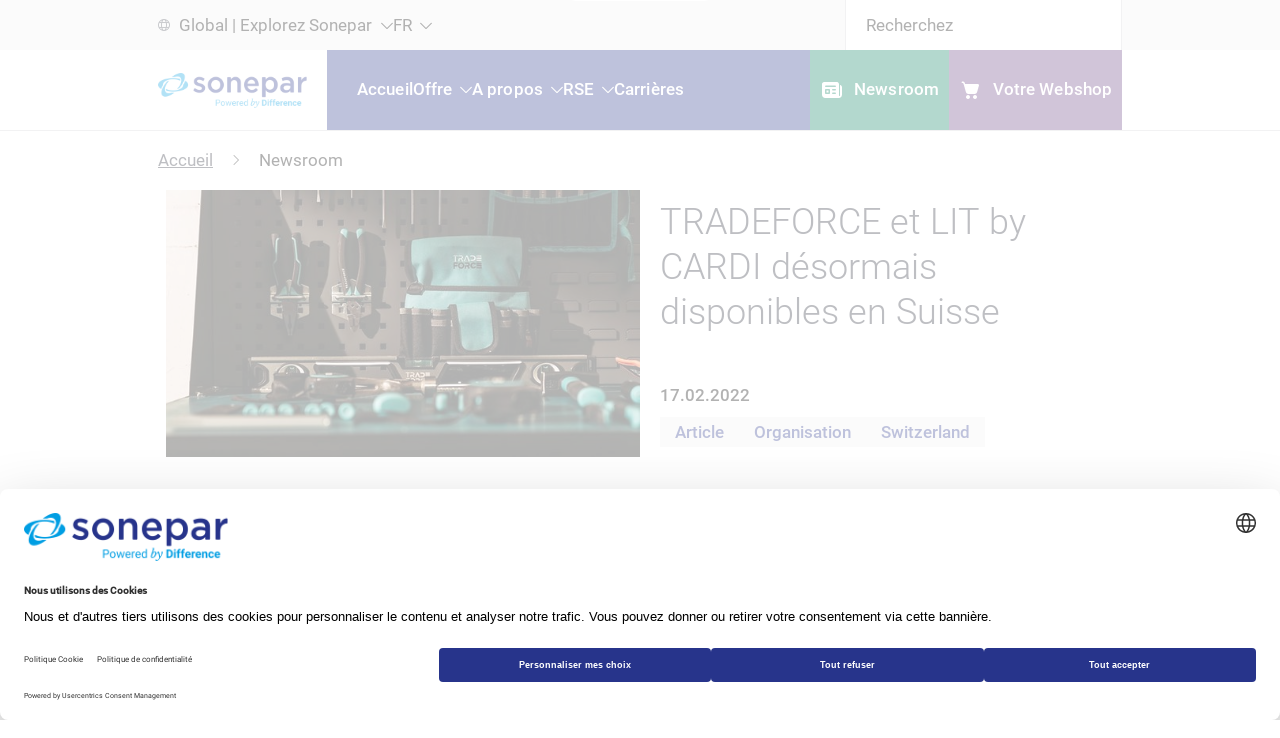

--- FILE ---
content_type: text/html;charset=UTF-8
request_url: https://www.sonepar.com/fr/actualites/tradeforce-et-lit-by-cardi-d%C3%A9sormais-disponibles-en-suisse-21196
body_size: 24783
content:

<!DOCTYPE html>
<html lang="fr" dir="ltr"    >
<head >
<meta charset="UTF-8">
<title >TRADEFORCE et LIT by CARDI désormais disponibles en Suisse</title>
<meta name="viewport" content="height=device-height, initial-scale=1, minimum-scale=1, width=device-width">
<meta name="generator" content="CoreMedia Content Cloud">
<link rel="icon" type="image/png" sizes="32x32" href="/resource/crblob/36566/d21490fa1a9335179ec7951261a4dbb2/favicon-32x32-png-data.png">
<link rel="icon" type="image/png" sizes="16x16" href="/resource/crblob/36564/93c6487b5174308ce24759eaeed6851f/favicon-16x16-png-data.png">
<link rel="icon" type="image/png" sizes="144x144" href="/resource/crblob/36562/c57efe320a9854907c0932d3be210ba0/apple-touch-icon-png-data.png"> <link rel="canonical" href="https://www.sonepar.com/fr/actualites/tradeforce-et-lit-by-cardi-d%C3%A9sormais-disponibles-en-suisse-21196">
<link rel="alternate" hreflang="en" href="https://www.sonepar.com/en/newsroom/tradeforce-and-lit-by-cardi-now-available-in-switzerland-7944" title="anglais | English">
<!-- Open Graph Tags -->
<meta property="og:title" content="TRADEFORCE et LIT by CARDI désormais disponibles en Suisse">
<meta property="og:image" content="/resource/blob/21194/702417f6c106dded20e1657de7d29c3a/2022-02-17-tradeforce-and-lit-by-cardi-now-available-in-switzerland-data.jpg">
<meta property="og:image:type" content="image/png">
<meta property="og:image:width" content="600">
<meta property="og:image:height" content="338">
<meta property="og:type" content="website">
<script>document.documentElement.className = document.documentElement.className.replace(/no-js/g, "js");</script>
<link rel="stylesheet" href="/resource/themes/sonepar/css/sonepar-6946-84.css" integrity="sha512-fwQEIr+ShaizMbJFvvQYnQdD652X5jVe/Rte3GlQgAEC36cm1dmdrkZH6YRw9qVS/dawJJ0dv3uTFnOUa5feWA==" crossorigin="anonymous" >
<script id="usercentrics-cmp" src="https://web.cmp.usercentrics.eu/ui/loader.js" data-settings-id="mmLo8MHWR" async></script>
<!-- Matomo -->
<script type="text/plain" data-usercentrics="Matomo">
var _paq = window._paq = window._paq || [];
/* tracker methods like "setCustomDimension" should be called before "trackPageView" */
_paq.push(['trackPageView']);
_paq.push(['enableLinkTracking']);
_paq.push(['MediaAnalytics.enableTrackEvents']);
(function() {
var u="https://sonepar.matomo.cloud/";
_paq.push(['setTrackerUrl', u+'matomo.php']);
_paq.push(['setSiteId', '1']);
var d=document, g=d.createElement('script'), s=d.getElementsByTagName('script')[0];
g.async=true; g.src='//cdn.matomo.cloud/sonepar.matomo.cloud/matomo.js'; s.parentNode.insertBefore(g,s);
})();
</script>
<!-- End Matomo Code -->
<meta name="google-site-verification" content="fFDE6tQ1ma5-Km2A4wnSzr0rAlK__NwOCM0a5dBhicM" /></head><body >
<a class="header__skip-navigation" href="#main">Skip navigation</a>
<div class="d-contents" >
</div><header role="banner" class="header header--initializing" id="cm-placement-header">
<div class="header__base"></div>
<div class="header__backdrop"></div>
<div class="header__adaptive-container">
<div class="container header__adaptive-container__container">
<div class="header__adaptive-container__row row">
<div class="col-lg-12 header__adaptive-container__column">
<div class="header__top-bar" id="header_top_bar_id" data-setting="{}">
<div class="container header__top-bar__container">
<div class="header__top-bar__row row">
<div class="col-lg-12 header__top-bar__column">
<div class="header__top-bar__menu menu" >
<ul class="menu__item-list menu__item-list--galaxy" id="header_menu">
<li class="menu__item-container menu__item-container--accentuated" >
<a class="menu__item" href="/fr/explorez-sonepar" >
<span class="menu__item__label" >
<i class="menu__item__icon" ><span >
<svg width="12" height="12" viewBox="0 0 12 12" fill="none" xmlns="http://www.w3.org/2000/svg">
<path d="M6 12C9.31371 12 12 9.31371 12 6C12 2.68629 9.31371 0 6 0C2.68629 0 0 2.68629 0 6C0 9.31371 2.68629 12 6 12ZM6 1C6.37372 1 6.87543 1.35608 7.31258 2.31781C7.4073 2.52619 7.49448 2.75446 7.57265 3H4.42735C4.50552 2.75446 4.5927 2.52619 4.68742 2.31781C5.12457 1.35608 5.62628 1 6 1ZM3.77705 1.90401C3.62614 2.23601 3.49428 2.6038 3.38411 3H1.99963C2.52341 2.30269 3.22525 1.74677 4.03766 1.39978C3.94287 1.56117 3.85596 1.7304 3.77705 1.90401ZM3.16299 4C3.05694 4.6275 3 5.30146 3 6C3 6.69854 3.05694 7.3725 3.16299 8H1.41604C1.14845 7.38754 1 6.7111 1 6C1 5.2889 1.14845 4.61246 1.41604 4H3.16299ZM3.38411 9C3.49428 9.3962 3.62614 9.76399 3.77705 10.096C3.85596 10.2696 3.94287 10.4388 4.03766 10.6002C3.22525 10.2532 2.52341 9.69731 1.99963 9H3.38411ZM4.42735 9H7.57265C7.49448 9.24554 7.4073 9.47381 7.31258 9.68219C6.87543 10.6439 6.37372 11 6 11C5.62628 11 5.12457 10.6439 4.68742 9.68219C4.5927 9.47381 4.50552 9.24554 4.42735 9ZM7.82134 8H4.17866C4.06438 7.3892 4 6.71396 4 6C4 5.28604 4.06438 4.6108 4.17866 4H7.82134C7.93562 4.6108 8 5.28604 8 6C8 6.71396 7.93562 7.3892 7.82134 8ZM8.61589 9H10.0004C9.47659 9.69731 8.77475 10.2532 7.96234 10.6002C8.05713 10.4388 8.14404 10.2696 8.22295 10.096C8.37386 9.76399 8.50572 9.3962 8.61589 9ZM10.584 8H8.83701C8.94306 7.3725 9 6.69854 9 6C9 5.30146 8.94306 4.6275 8.83701 4H10.584C10.8516 4.61246 11 5.2889 11 6C11 6.7111 10.8516 7.38754 10.584 8ZM7.96234 1.39978C8.77475 1.74677 9.47659 2.30269 10.0004 3H8.61589C8.50572 2.6038 8.37386 2.23601 8.22295 1.90401C8.14404 1.7304 8.05713 1.56117 7.96234 1.39978Z" fill="#52555F"/>
</svg></span></i> <span class="menu__item__label__text">Global | Explorez Sonepar</span>
</span>
</a>
</li> <li class="menu__item-container menu__item-container--parent">
<button aria-haspopup="false" class="menu__item">
<span class="menu__item__label" >
<i class="menu__item__icon"><picture class="menu__item__icon__container" >
<img src="[data-uri]"
alt="translate_FILL0_wght400_GRAD0_opsz48"
loading="lazy"
class="cm-media cm-media--responsive cm-media--loading menu__item__icon__image"
data-cm-responsive-media="[{&quot;name&quot;:&quot;landscape_ratio16x9&quot;,&quot;ratioWidth&quot;:16,&quot;ratioHeight&quot;:9,&quot;linksForWidth&quot;:{&quot;375&quot;:&quot;/resource/image/40796/landscape_ratio16x9/375/211/7ae3d8b00fa53a95ed2e5705fd6d29e7/07CEACF15BFA94FB3A97EB249045FB3E/translate-fill0-wght400-grad0-opsz48.png&quot;,&quot;414&quot;:&quot;/resource/image/40796/landscape_ratio16x9/414/233/c2ebec0feefd70a82fe35ba1901148bd/BD225B2024B46A8B3705AF06A361A28A/translate-fill0-wght400-grad0-opsz48.png&quot;,&quot;600&quot;:&quot;/resource/image/40796/landscape_ratio16x9/600/338/4a7ec0e390b10a4e2e4ad7630f4de015/7283E3D16C7588899C2D670A594F1911/translate-fill0-wght400-grad0-opsz48.png&quot;,&quot;944&quot;:&quot;/resource/image/40796/landscape_ratio16x9/944/531/1f7e2440a046387d1b7cfa7578630397/F78D925CCB2485813914D6E0583597CF/translate-fill0-wght400-grad0-opsz48.png&quot;,&quot;1200&quot;:&quot;/resource/image/40796/landscape_ratio16x9/1200/675/5200ebd4bc3f42b76b8750608f8189fc/BDB3621AD930F196828348A290454F52/translate-fill0-wght400-grad0-opsz48.png&quot;}},{&quot;name&quot;:&quot;landscape_ratio3x1&quot;,&quot;ratioWidth&quot;:3,&quot;ratioHeight&quot;:1,&quot;linksForWidth&quot;:{&quot;300&quot;:&quot;/resource/image/40796/landscape_ratio3x1/300/100/4df1d63afcc32a6f7285312281bcc1fe/FF63486ED7959127815A599CC302A9DA/translate-fill0-wght400-grad0-opsz48.png&quot;,&quot;330&quot;:&quot;/resource/image/40796/landscape_ratio3x1/330/110/ba7075aa61de120f48eb75e64a563be0/87BB065DD6B84355CDDA7C9E52616383/translate-fill0-wght400-grad0-opsz48.png&quot;,&quot;390&quot;:&quot;/resource/image/40796/landscape_ratio3x1/390/130/af43a8164ecb659f5ac03a5f1a026104/D04CDE231E2CE9E5272B04BC8BAC923F/translate-fill0-wght400-grad0-opsz48.png&quot;,&quot;600&quot;:&quot;/resource/image/40796/landscape_ratio3x1/600/200/4a2a4baf06fe1bd2bef9603a7f40ae86/6F4D001AFD28290E7A4199E757140741/translate-fill0-wght400-grad0-opsz48.png&quot;,&quot;900&quot;:&quot;/resource/image/40796/landscape_ratio3x1/900/300/b58d69b17afb04f3ef056466e0d4738/758B5C420C452A7D2104F6491B995E63/translate-fill0-wght400-grad0-opsz48.png&quot;}},{&quot;name&quot;:&quot;landscape_ratio4x1&quot;,&quot;ratioWidth&quot;:4,&quot;ratioHeight&quot;:1,&quot;linksForWidth&quot;:{&quot;400&quot;:&quot;/resource/image/40796/landscape_ratio4x1/400/100/3cb4f26c9c74bcb843e69a657f1725b9/D566CFB960C6B06D0A316848F581A30B/translate-fill0-wght400-grad0-opsz48.png&quot;,&quot;430&quot;:&quot;/resource/image/40796/landscape_ratio4x1/430/110/57333b17369ace019e784b053e07f96d/A068E1E7A4C0E50D9E981022DF30D3A4/translate-fill0-wght400-grad0-opsz48.png&quot;,&quot;490&quot;:&quot;/resource/image/40796/landscape_ratio4x1/490/130/fa579d51e04edf5e013f86867a9b38bf/F533C452B02A72C50646DFA6310B3B80/translate-fill0-wght400-grad0-opsz48.png&quot;,&quot;1100&quot;:&quot;/resource/image/40796/landscape_ratio4x1/1100/275/fd92e22fcbcf5c9580f38d522f0feea7/0983EE089F77E411C46E5643B20F9505/translate-fill0-wght400-grad0-opsz48.png&quot;}},{&quot;name&quot;:&quot;portrait_ratio1x1&quot;,&quot;ratioWidth&quot;:1,&quot;ratioHeight&quot;:1,&quot;linksForWidth&quot;:{&quot;115&quot;:&quot;/resource/image/40796/portrait_ratio1x1/115/115/bea3cd2a018041fbc19e57ced5ce339d/36A301D163C7A429EFE9CB80148745F8/translate-fill0-wght400-grad0-opsz48.png&quot;,&quot;185&quot;:&quot;/resource/image/40796/portrait_ratio1x1/185/185/acca9e6bf5ecc807978f8ccb55702e17/69FC8EF8D4EF9A5A42A3182568468E77/translate-fill0-wght400-grad0-opsz48.png&quot;,&quot;220&quot;:&quot;/resource/image/40796/portrait_ratio1x1/220/220/28500cbe1a3e753e37f8fd65acd8ac06/B30C8CE6A8E02E726695E0A8A7C0D216/translate-fill0-wght400-grad0-opsz48.png&quot;,&quot;384&quot;:&quot;/resource/image/40796/portrait_ratio1x1/384/384/54448bb63344a0e47018882a81ddc709/72CEAE92CCF4705D6E67E64A76A92ED8/translate-fill0-wght400-grad0-opsz48.png&quot;,&quot;555&quot;:&quot;/resource/image/40796/portrait_ratio1x1/555/555/33acffcd1aceac5842e8a04fcc7fa7f2/1A5F6CD01BF8581A89FE961821ED130E/translate-fill0-wght400-grad0-opsz48.png&quot;}},{&quot;name&quot;:&quot;landscape_ratio8x3&quot;,&quot;ratioWidth&quot;:8,&quot;ratioHeight&quot;:3,&quot;linksForWidth&quot;:{&quot;400&quot;:&quot;/resource/image/40796/landscape_ratio8x3/400/150/d8ff49f11f8c5d8d0ee0bb22f23ecbaf/2DEDBE1AFDFA1CA9129293E7475DACC5/translate-fill0-wght400-grad0-opsz48.png&quot;,&quot;768&quot;:&quot;/resource/image/40796/landscape_ratio8x3/768/288/433d6d2078c8d62d1b91a4548f25af7/37660E54270A080731986194E1F164EC/translate-fill0-wght400-grad0-opsz48.png&quot;,&quot;1144&quot;:&quot;/resource/image/40796/landscape_ratio8x3/1144/429/9cecd48ed22820f0bcf47a479db96e9e/9E3231913C1D24E0D3215E03780F10B9/translate-fill0-wght400-grad0-opsz48.png&quot;}},{&quot;name&quot;:&quot;landscape_ratio4x3&quot;,&quot;ratioWidth&quot;:4,&quot;ratioHeight&quot;:3,&quot;linksForWidth&quot;:{&quot;200&quot;:&quot;/resource/image/40796/landscape_ratio4x3/200/150/bd379d0984e31cf355a2b6d7b1d8e79a/B2F4EA508772BEC19AC15003E3D53233/translate-fill0-wght400-grad0-opsz48.png&quot;,&quot;375&quot;:&quot;/resource/image/40796/landscape_ratio4x3/375/281/3c6bbe1fa4973978a140846ada725df1/4DBBE330C3C362D622F40B88931FA2FB/translate-fill0-wght400-grad0-opsz48.png&quot;,&quot;414&quot;:&quot;/resource/image/40796/landscape_ratio4x3/414/310/84209a81016d0fc0fd9ca2321f44b875/790A0C917341CD34C83836B45001979E/translate-fill0-wght400-grad0-opsz48.png&quot;,&quot;768&quot;:&quot;/resource/image/40796/landscape_ratio4x3/768/576/40816fe8bc51c30fd4869eaebd3c1a0/D7FA1E334AB39CE91A2207D7215AB7B7/translate-fill0-wght400-grad0-opsz48.png&quot;,&quot;1200&quot;:&quot;/resource/image/40796/landscape_ratio4x3/1200/905/167a9e24d46d4793757f72784681ec61/2B9051ED5934FBDAA3FA8D1376347F6C/translate-fill0-wght400-grad0-opsz48.png&quot;}}]" >
</picture></i> <span class="menu__item__label__text menu__item__label__text--default">FR</span>
<span class="menu__item__label__text menu__item__label__text--alternative">Français</span>
</span>
</button>
<ul class="menu__item-list">
<li class="menu__item-container">
<a class="menu__item" href="https://www.sonepar.com/en/newsroom/tradeforce-and-lit-by-cardi-now-available-in-switzerland-7944" >
<span class="menu__item__label" >
<i class="menu__item__icon"><picture class="menu__item__icon__container" >
<img src="[data-uri]"
alt="translate_FILL0_wght400_GRAD0_opsz48"
loading="lazy"
class="cm-media cm-media--responsive cm-media--loading menu__item__icon__image"
data-cm-responsive-media="[{&quot;name&quot;:&quot;landscape_ratio16x9&quot;,&quot;ratioWidth&quot;:16,&quot;ratioHeight&quot;:9,&quot;linksForWidth&quot;:{&quot;375&quot;:&quot;/resource/image/40796/landscape_ratio16x9/375/211/7ae3d8b00fa53a95ed2e5705fd6d29e7/07CEACF15BFA94FB3A97EB249045FB3E/translate-fill0-wght400-grad0-opsz48.png&quot;,&quot;414&quot;:&quot;/resource/image/40796/landscape_ratio16x9/414/233/c2ebec0feefd70a82fe35ba1901148bd/BD225B2024B46A8B3705AF06A361A28A/translate-fill0-wght400-grad0-opsz48.png&quot;,&quot;600&quot;:&quot;/resource/image/40796/landscape_ratio16x9/600/338/4a7ec0e390b10a4e2e4ad7630f4de015/7283E3D16C7588899C2D670A594F1911/translate-fill0-wght400-grad0-opsz48.png&quot;,&quot;944&quot;:&quot;/resource/image/40796/landscape_ratio16x9/944/531/1f7e2440a046387d1b7cfa7578630397/F78D925CCB2485813914D6E0583597CF/translate-fill0-wght400-grad0-opsz48.png&quot;,&quot;1200&quot;:&quot;/resource/image/40796/landscape_ratio16x9/1200/675/5200ebd4bc3f42b76b8750608f8189fc/BDB3621AD930F196828348A290454F52/translate-fill0-wght400-grad0-opsz48.png&quot;}},{&quot;name&quot;:&quot;landscape_ratio3x1&quot;,&quot;ratioWidth&quot;:3,&quot;ratioHeight&quot;:1,&quot;linksForWidth&quot;:{&quot;300&quot;:&quot;/resource/image/40796/landscape_ratio3x1/300/100/4df1d63afcc32a6f7285312281bcc1fe/FF63486ED7959127815A599CC302A9DA/translate-fill0-wght400-grad0-opsz48.png&quot;,&quot;330&quot;:&quot;/resource/image/40796/landscape_ratio3x1/330/110/ba7075aa61de120f48eb75e64a563be0/87BB065DD6B84355CDDA7C9E52616383/translate-fill0-wght400-grad0-opsz48.png&quot;,&quot;390&quot;:&quot;/resource/image/40796/landscape_ratio3x1/390/130/af43a8164ecb659f5ac03a5f1a026104/D04CDE231E2CE9E5272B04BC8BAC923F/translate-fill0-wght400-grad0-opsz48.png&quot;,&quot;600&quot;:&quot;/resource/image/40796/landscape_ratio3x1/600/200/4a2a4baf06fe1bd2bef9603a7f40ae86/6F4D001AFD28290E7A4199E757140741/translate-fill0-wght400-grad0-opsz48.png&quot;,&quot;900&quot;:&quot;/resource/image/40796/landscape_ratio3x1/900/300/b58d69b17afb04f3ef056466e0d4738/758B5C420C452A7D2104F6491B995E63/translate-fill0-wght400-grad0-opsz48.png&quot;}},{&quot;name&quot;:&quot;landscape_ratio4x1&quot;,&quot;ratioWidth&quot;:4,&quot;ratioHeight&quot;:1,&quot;linksForWidth&quot;:{&quot;400&quot;:&quot;/resource/image/40796/landscape_ratio4x1/400/100/3cb4f26c9c74bcb843e69a657f1725b9/D566CFB960C6B06D0A316848F581A30B/translate-fill0-wght400-grad0-opsz48.png&quot;,&quot;430&quot;:&quot;/resource/image/40796/landscape_ratio4x1/430/110/57333b17369ace019e784b053e07f96d/A068E1E7A4C0E50D9E981022DF30D3A4/translate-fill0-wght400-grad0-opsz48.png&quot;,&quot;490&quot;:&quot;/resource/image/40796/landscape_ratio4x1/490/130/fa579d51e04edf5e013f86867a9b38bf/F533C452B02A72C50646DFA6310B3B80/translate-fill0-wght400-grad0-opsz48.png&quot;,&quot;1100&quot;:&quot;/resource/image/40796/landscape_ratio4x1/1100/275/fd92e22fcbcf5c9580f38d522f0feea7/0983EE089F77E411C46E5643B20F9505/translate-fill0-wght400-grad0-opsz48.png&quot;}},{&quot;name&quot;:&quot;portrait_ratio1x1&quot;,&quot;ratioWidth&quot;:1,&quot;ratioHeight&quot;:1,&quot;linksForWidth&quot;:{&quot;115&quot;:&quot;/resource/image/40796/portrait_ratio1x1/115/115/bea3cd2a018041fbc19e57ced5ce339d/36A301D163C7A429EFE9CB80148745F8/translate-fill0-wght400-grad0-opsz48.png&quot;,&quot;185&quot;:&quot;/resource/image/40796/portrait_ratio1x1/185/185/acca9e6bf5ecc807978f8ccb55702e17/69FC8EF8D4EF9A5A42A3182568468E77/translate-fill0-wght400-grad0-opsz48.png&quot;,&quot;220&quot;:&quot;/resource/image/40796/portrait_ratio1x1/220/220/28500cbe1a3e753e37f8fd65acd8ac06/B30C8CE6A8E02E726695E0A8A7C0D216/translate-fill0-wght400-grad0-opsz48.png&quot;,&quot;384&quot;:&quot;/resource/image/40796/portrait_ratio1x1/384/384/54448bb63344a0e47018882a81ddc709/72CEAE92CCF4705D6E67E64A76A92ED8/translate-fill0-wght400-grad0-opsz48.png&quot;,&quot;555&quot;:&quot;/resource/image/40796/portrait_ratio1x1/555/555/33acffcd1aceac5842e8a04fcc7fa7f2/1A5F6CD01BF8581A89FE961821ED130E/translate-fill0-wght400-grad0-opsz48.png&quot;}},{&quot;name&quot;:&quot;landscape_ratio8x3&quot;,&quot;ratioWidth&quot;:8,&quot;ratioHeight&quot;:3,&quot;linksForWidth&quot;:{&quot;400&quot;:&quot;/resource/image/40796/landscape_ratio8x3/400/150/d8ff49f11f8c5d8d0ee0bb22f23ecbaf/2DEDBE1AFDFA1CA9129293E7475DACC5/translate-fill0-wght400-grad0-opsz48.png&quot;,&quot;768&quot;:&quot;/resource/image/40796/landscape_ratio8x3/768/288/433d6d2078c8d62d1b91a4548f25af7/37660E54270A080731986194E1F164EC/translate-fill0-wght400-grad0-opsz48.png&quot;,&quot;1144&quot;:&quot;/resource/image/40796/landscape_ratio8x3/1144/429/9cecd48ed22820f0bcf47a479db96e9e/9E3231913C1D24E0D3215E03780F10B9/translate-fill0-wght400-grad0-opsz48.png&quot;}},{&quot;name&quot;:&quot;landscape_ratio4x3&quot;,&quot;ratioWidth&quot;:4,&quot;ratioHeight&quot;:3,&quot;linksForWidth&quot;:{&quot;200&quot;:&quot;/resource/image/40796/landscape_ratio4x3/200/150/bd379d0984e31cf355a2b6d7b1d8e79a/B2F4EA508772BEC19AC15003E3D53233/translate-fill0-wght400-grad0-opsz48.png&quot;,&quot;375&quot;:&quot;/resource/image/40796/landscape_ratio4x3/375/281/3c6bbe1fa4973978a140846ada725df1/4DBBE330C3C362D622F40B88931FA2FB/translate-fill0-wght400-grad0-opsz48.png&quot;,&quot;414&quot;:&quot;/resource/image/40796/landscape_ratio4x3/414/310/84209a81016d0fc0fd9ca2321f44b875/790A0C917341CD34C83836B45001979E/translate-fill0-wght400-grad0-opsz48.png&quot;,&quot;768&quot;:&quot;/resource/image/40796/landscape_ratio4x3/768/576/40816fe8bc51c30fd4869eaebd3c1a0/D7FA1E334AB39CE91A2207D7215AB7B7/translate-fill0-wght400-grad0-opsz48.png&quot;,&quot;1200&quot;:&quot;/resource/image/40796/landscape_ratio4x3/1200/905/167a9e24d46d4793757f72784681ec61/2B9051ED5934FBDAA3FA8D1376347F6C/translate-fill0-wght400-grad0-opsz48.png&quot;}}]" >
</picture></i> <span class="menu__item__label__text menu__item__label__text--default">EN</span>
<span class="menu__item__label__text menu__item__label__text--alternative">English</span>
</span>
</a>
</li>
</ul>
</li>
</ul>
</div>
<div class="header__top-bar__search" >
<form class="cm-search--form" action="/service/search/fr/18628" autocomplete="off" role="search">
<fieldset class="cm-search__form-fieldset">
<label for="cm-search-query" class="cm-search__form-label">Search</label>
<input id="cm-search-query" type="text" class="cm-search__form-input" name="query" value="" placeholder="Recherchez" minlength="2" required/>
<span class="cm-search__form-icon" tabindex="0" aria-label="Reset search"></span>
</fieldset>
<button type="submit" class="cm-search__form-button" title="Recherchez">
<span class="visually-hidden">Search</span>
</button>
</form> </div>
</div>
</div>
</div>
</div><nav role="navigation" aria-label="primary" class="header__navigation header__navigation--full" lang="en">
<div class="container header__navigation__container header__navigation__container--full">
<div class="header__navigation__row header__navigation__row--full row">
<div class="col-lg-12 header__navigation__column header__navigation__column--full">
<div class="header__navigation__menu menu">
<ul class="menu__item-list menu__item-list--navigation" id="menu" data-setting="{}">
<li class="menu__item-container menu__item-container--return">
<button class="menu__item menu__item--return">
<span class="menu__item__label" >
<span class="menu__item__label__text">Retour</span>
</span>
</button>
</li>
<li class="menu__item-container" >
<a class="menu__item" href="/fr" >
<span class="menu__item__label" >
<span class="menu__item__label__text">Accueil</span>
</span>
</a></li><li aria-haspopup="false" class="menu__item-container menu__item-container--parent" >
<a aria-haspopup="false" class="menu__item" href="/fr/offre" id="menu-0" >
<span class="menu__item__label" >
<span class="menu__item__label__text">Offre</span>
</span>
</a> <ul aria-labelledby="menu-0" class="menu__item-list">
<li class="menu__item-container" >
<a class="menu__item" href="/fr/offre/clients" >
<span class="menu__item__label" >
<span class="menu__item__label__text">Clients</span>
</span>
</a></li><li class="menu__item-container" >
<a class="menu__item" href="/fr/offre/fournisseurs" >
<span class="menu__item__label" >
<span class="menu__item__label__text">Fournisseurs</span>
</span>
</a></li><li aria-haspopup="false" class="menu__item-container menu__item-container--parent" >
<a aria-haspopup="false" class="menu__item" href="/fr/offre/marches-solutions" id="menu-0-2" >
<span class="menu__item__label" >
<span class="menu__item__label__text">Marchés et solutions</span>
</span>
</a> <ul aria-labelledby="menu-0-2" class="menu__item-list">
<li class="menu__item-container" >
<a class="menu__item" href="/fr/offre/marches-solutions/batiment" >
<span class="menu__item__label" >
<span class="menu__item__label__text">Le bâtiment</span>
</span>
</a></li><li class="menu__item-container" >
<a class="menu__item" href="/fr/offre/marches-solutions/les-data-centers" >
<span class="menu__item__label" >
<span class="menu__item__label__text">Les data centers</span>
</span>
</a></li><li class="menu__item-container" >
<a class="menu__item" href="/fr/offre/marches-solutions/l-%C3%A9nergie" >
<span class="menu__item__label" >
<span class="menu__item__label__text">L&#39;énergie</span>
</span>
</a></li><li class="menu__item-container" >
<a class="menu__item" href="/fr/offre/marches-solutions/l-industrie" >
<span class="menu__item__label" >
<span class="menu__item__label__text">L&#39;industrie</span>
</span>
</a></li> </ul>
</li><li class="menu__item-container" >
<a class="menu__item" href="/fr/offre/produits" >
<span class="menu__item__label" >
<span class="menu__item__label__text">Produits</span>
</span>
</a></li><li class="menu__item-container" >
<a class="menu__item" href="/fr/offre/projets" >
<span class="menu__item__label" >
<span class="menu__item__label__text">Projets</span>
</span>
</a></li><li class="menu__item-container" >
<a class="menu__item" href="/fr/offre/services" >
<span class="menu__item__label" >
<span class="menu__item__label__text">Services</span>
</span>
</a></li> </ul>
</li><li aria-haspopup="false" class="menu__item-container menu__item-container--parent" >
<a aria-haspopup="false" class="menu__item" href="/fr/a-propos" id="menu-1" >
<span class="menu__item__label" >
<span class="menu__item__label__text">A propos </span>
</span>
</a> <ul aria-labelledby="menu-1" class="menu__item-list">
<li aria-haspopup="false" class="menu__item-container menu__item-container--parent" >
<a aria-haspopup="false" class="menu__item" href="/fr/a-propos/strategie" id="menu-1-0" >
<span class="menu__item__label" >
<span class="menu__item__label__text">Stratégie</span>
</span>
</a> <ul aria-labelledby="menu-1-0" class="menu__item-list">
<li class="menu__item-container" >
<a class="menu__item" href="/fr/a-propos/strategie/acquisitions" >
<span class="menu__item__label" >
<span class="menu__item__label__text">Acquisitions</span>
</span>
</a></li><li class="menu__item-container" >
<a class="menu__item" href="/fr/a-propos/strategie/transformation-numerique" >
<span class="menu__item__label" >
<span class="menu__item__label__text">Expérience omnicanale</span>
</span>
</a></li><li class="menu__item-container" >
<a class="menu__item" href="/fr/a-propos/strategie/chaine-d-approvisionnement" >
<span class="menu__item__label" >
<span class="menu__item__label__text">Modernisation de notre supply chain</span>
</span>
</a></li> </ul>
</li><li class="menu__item-container" >
<a class="menu__item" href="/fr/a-propos/raison-d-etre" >
<span class="menu__item__label" >
<span class="menu__item__label__text">Raison d&#39;être</span>
</span>
</a></li><li class="menu__item-container" >
<a class="menu__item" href="/fr/a-propos/gouvernance" >
<span class="menu__item__label" >
<span class="menu__item__label__text">Gouvernance</span>
</span>
</a></li><li class="menu__item-container" >
<a class="menu__item" href="/fr/a-propos/la-marque-sonepar" >
<span class="menu__item__label" >
<span class="menu__item__label__text">La marque Sonepar</span>
</span>
</a></li><li class="menu__item-container" >
<a class="menu__item" href="/fr/a-propos/histoire" >
<span class="menu__item__label" >
<span class="menu__item__label__text">Notre histoire</span>
</span>
</a></li> </ul>
</li><li aria-haspopup="false" class="menu__item-container menu__item-container--parent" >
<a aria-haspopup="false" class="menu__item" href="/fr/engagements" id="menu-2" >
<span class="menu__item__label" >
<span class="menu__item__label__text">RSE</span>
</span>
</a> <ul aria-labelledby="menu-2" class="menu__item-list">
<li class="menu__item-container" >
<a class="menu__item" href="/fr/engagements/conformite-et-integrite" >
<span class="menu__item__label" >
<span class="menu__item__label__text">Conformité et intégrité</span>
</span>
</a></li><li aria-haspopup="false" class="menu__item-container menu__item-container--parent" >
<a aria-haspopup="false" class="menu__item" href="/fr/engagements/developpement-durable" id="menu-2-1" >
<span class="menu__item__label" >
<span class="menu__item__label__text">Développement durable</span>
</span>
</a> <ul aria-labelledby="menu-2-1" class="menu__item-list">
<li class="menu__item-container" >
<a class="menu__item" href="/fr/engagements/developpement-durable/offre-verte" >
<span class="menu__item__label" >
<span class="menu__item__label__text">L&#39;Offre Verte</span>
</span>
</a></li><li class="menu__item-container" >
<a class="menu__item" href="/fr/engagements/developpement-durable/nos-actions-en-faveur-de-la-planete" >
<span class="menu__item__label" >
<span class="menu__item__label__text">Nos actions en faveur de la planète</span>
</span>
</a></li> </ul>
</li><li class="menu__item-container" >
<a class="menu__item" href="/fr/engagements/inclusion" >
<span class="menu__item__label" >
<span class="menu__item__label__text">Inclusion</span>
</span>
</a></li> </ul>
</li><li class="menu__item-container" >
<a class="menu__item" href="/fr/carrieres" >
<span class="menu__item__label" >
<span class="menu__item__label__text">Carrières </span>
</span>
</a></li> </ul>
</div>
<div class="header__navigation header__navigation--collapsed">
<div class="container header__navigation__container header__navigation__container--collapsed">
<div class="header__navigation__row header__navigation__row--collapsed row">
<div class="col-lg-12 header__navigation__column header__navigation__column--collapsed">
<button class="menu__button" type="button"><span class="visually-hidden">Menu</span></button>
<a class="logo-container logo-container--l logo-container--m logo-container--s" href="/fr" tabindex="0">
<div class="header__navigation__logo" >
<picture class="header__navigation__logo__container" >
<img src="/resource/blob/38736/ee1759a770449a6a843d6a4f27e656c8/sonepar-logo-png-data.png"
alt="Sonepar, Powered by Difference | Accueil"
loading="lazy"
class="cm-media header__navigation__logo__image"
>
</picture></div> </a>
<a class="logo-container logo-container--t" href="/fr" tabindex="0">
<div class="header__navigation__logo" >
<span >
<svg xmlns="http://www.w3.org/2000/svg" width="254.681" height="40.012" viewBox="0 0 254.681 40.012"><defs><style>.a{fill:#009ee3;}.b{fill:#27348b;}</style></defs><g transform="translate(0 0)"><path class="a" d="M288.07,255.511a5.86,5.86,0,0,0-.2-.571,6.732,6.732,0,0,0-.577-1.111,8.266,8.266,0,0,0-.588-.8,10.44,10.44,0,0,0-.98-1.03q-.408-.376-.875-.738t-.99-.7l-.211-.136a.487.487,0,0,0-.716.234,28.053,28.053,0,0,1-2.739,5.51,1.439,1.439,0,0,0-.243.81h0c0,3.253-2.967,6.127-7.5,7.858a23.777,23.777,0,0,1-2.41.772h0a28.2,28.2,0,0,1-3.736.712h0q-1.1.136-2.253.194-.8.04-1.612.04a26.915,26.915,0,0,1-11.82-2.509.4.4,0,0,0-.572.365,10.552,10.552,0,0,0,.088,1.132,2.278,2.278,0,0,0,1.819,1.937,53.472,53.472,0,0,0,8.734.959q.869.026,1.752.027h.722q2.021-.024,3.955-.184h0q1.02-.083,2.012-.2c11.028-1.31,19.152-5.781,19.152-11.1a5.3,5.3,0,0,0-.212-1.463Z" transform="translate(-236.59 -236.969)"/><path class="a" d="M174.186,232.823a2.455,2.455,0,0,0,.329-1.237v-.006q0-.243.023-.487t.068-.487a5.732,5.732,0,0,1,.358-1.183q.1-.231.217-.459.058-.113.122-.226.128-.225.275-.446.074-.11.152-.219a9.035,9.035,0,0,1,1.105-1.255q.106-.1.215-.2a12.829,12.829,0,0,1,1.736-1.3q.138-.086.279-.172.282-.17.581-.332a19.276,19.276,0,0,1,2.371-1.086,23.762,23.762,0,0,1,2.41-.772h0a28.194,28.194,0,0,1,3.736-.712h0q1.1-.135,2.253-.194.8-.04,1.612-.04a27.176,27.176,0,0,1,11.543,2.373.426.426,0,0,0,.609-.381,8.49,8.49,0,0,0-.226-2.07.943.943,0,0,0-.718-.7h0a52.944,52.944,0,0,0-9.452-1.105q-.869-.026-1.753-.027h-.722c-1.346.017-2.667.079-3.955.184h0q-1.02.083-2.012.2c-1.568.186-3.078.436-4.513.743q-.565.122-1.114.253-.824.2-1.611.424-.525.15-1.031.309-1.266.4-2.417.864-.459.185-.9.38-.657.292-1.267.609-.407.208-.79.425-.192.108-.377.219-.372.222-.721.45-.522.343-.99.7t-.875.738a10.452,10.452,0,0,0-.98,1.03,8.287,8.287,0,0,0-.588.8,6.733,6.733,0,0,0-.577,1.111,5.862,5.862,0,0,0-.2.571,5.3,5.3,0,0,0-.208,1.461c0,2.557,1.88,4.918,5.059,6.827a.349.349,0,0,0,.508-.178,39.688,39.688,0,0,1,2.429-5.405Z" transform="translate(-166.19 -211.576)"/><path class="a" d="M318,173.694l.114-.04c.19-.063.377-.122.565-.178l.158-.046q.228-.066.453-.122l.135-.035q.276-.068.549-.122l.138-.027q.222-.044.441-.079l.14-.023q.269-.04.532-.069l.106-.01q.222-.022.439-.035l.138-.007c.167-.007.331-.013.494-.013h.069c.158,0,.313.006.467.016h.1q.244.016.48.045l.086.012q.22.029.435.071l.055.01c.153.03.3.067.45.106l.091.026q.223.062.438.139h.015c.139.05.273.106.405.164l.082.036a4.016,4.016,0,0,1,.388.2l.063.037q.173.1.336.209l.055.037a4.286,4.286,0,0,1,.342.259l.073.061c.112.095.222.192.325.3a5.418,5.418,0,0,1,.974,1.339,6.3,6.3,0,0,1,.514,1.357,8.7,8.7,0,0,1,.233,2.609,11.957,11.957,0,0,1-.122,1.208.612.612,0,0,1-.016.09h0c-.062.383-.141.773-.243,1.169-.009.034-.019.069-.028.1a22.624,22.624,0,0,1-3.544,7.3q-.487.681-1.02,1.354-.269.336-.55.67-.846,1-1.809,1.965h0a.166.166,0,0,0,.157.278c.508-.129,1.152-.3,1.826-.493a4.315,4.315,0,0,0,2.057-1.307l.008-.01q.212-.243.419-.487,1.243-1.461,2.326-2.922.365-.487.7-.974.923-1.315,1.7-2.614.365-.609.7-1.2h0q.413-.739.777-1.461.47-.937.852-1.849.194-.455.365-.9.086-.224.167-.446c.026-.069.049-.138.073-.206.08-.225.157-.45.229-.672q.073-.228.14-.453.122-.419.23-.828.161-.629.269-1.233.073-.4.122-.793t.077-.767q.027-.376.03-.74t-.017-.711q-.01-.174-.027-.345-.033-.341-.09-.665a5.917,5.917,0,0,0-1.594-3.237q-.107-.108-.22-.208l-.078-.066c-.051-.044-.1-.088-.153-.129-.032-.026-.065-.049-.1-.073s-.1-.073-.146-.108-.072-.047-.107-.072-.1-.064-.146-.1l-.116-.068c-.049-.029-.1-.058-.149-.085l-.122-.063c-.05-.026-.1-.052-.152-.077l-.129-.058-.156-.068-.134-.054-.16-.061-.139-.047-.164-.052-.144-.041-.168-.045-.149-.037-.173-.038-.152-.03-.178-.032-.157-.024-.183-.024-.161-.018-.187-.017-.164-.013-.192-.01-.167-.007h-.357q-.234,0-.475.011h-.1q-.2.011-.413.029l-.122.01q-.243.023-.5.056l-.095.013q-.218.03-.439.067l-.128.022c-.174.03-.348.063-.526.1l-.082.018q-.234.05-.47.107l-.139.034c-.181.045-.365.092-.549.144l-.061.017q-.252.071-.508.15l-.146.045q-.283.089-.57.188l-.029.01c-.184.063-.365.13-.554.2l-.152.057q-.285.108-.572.223l-.018.007c-.2.079-.4.163-.594.243l-.156.068-.551.243-.057.026c-.2.093-.4.19-.609.289l-.156.077q-.269.133-.539.271l-.088.045q-.306.158-.609.326l-.156.085q-.265.146-.533.3l-.107.061q-.311.178-.622.365l-.151.091q-.265.159-.531.325l-.122.078q-.313.2-.628.4l-.145.095q-.265.174-.531.353l-.139.094q-.315.214-.632.437l-.134.1q-.267.189-.533.383l-.15.108q-.317.233-.633.472l-.016.012c1.917-.016,4.4-.065,5.365-.085Z" transform="translate(-288.923 -167.006)"/><path class="a" d="M220.212,268.422a2.633,2.633,0,0,0-.852.142h0l-.1.034c-.192.065-.383.122-.575.18l-.146.043q-.236.068-.471.122l-.122.032q-.281.069-.558.122l-.122.024q-.229.045-.454.082l-.133.022c-.181.028-.365.051-.537.071l-.1.008q-.225.022-.447.035l-.134.007c-.167.008-.332.013-.5.013H214.9c-.157,0-.313-.006-.466-.016h-.1q-.243-.016-.477-.045l-.089-.012q-.218-.029-.43-.069l-.058-.011c-.152-.03-.3-.066-.448-.106l-.095-.027c-.147-.041-.293-.086-.435-.138l-.018-.007c-.138-.05-.27-.1-.4-.163l-.083-.038a4.275,4.275,0,0,1-.387-.2l-.064-.038q-.172-.1-.335-.208l-.056-.038c-.122-.082-.231-.168-.342-.258l-.073-.061c-.112-.095-.222-.192-.326-.3a5.428,5.428,0,0,1-.974-1.339,6.289,6.289,0,0,1-.514-1.357c-.033-.122-.064-.253-.09-.385a8.216,8.216,0,0,1-.138-1.077,9.888,9.888,0,0,1,0-1.148,11.966,11.966,0,0,1,.122-1.208.607.607,0,0,1,.016-.09c.062-.383.141-.773.243-1.169.009-.034.019-.069.028-.1.1-.394.217-.792.353-1.2a20.172,20.172,0,0,1,.8-2.006q.312-.677.682-1.361t.8-1.368q.427-.684.911-1.366t1.02-1.354a31.822,31.822,0,0,1,2.359-2.634h0a.111.111,0,0,0-.1-.185c-.3.074-.623.157-.958.244A7.631,7.631,0,0,0,210.937,251a49.268,49.268,0,0,0-4.3,5.994q-.365.609-.7,1.2l-.027.047q-.265.476-.51.948t-.47.937q-.225.466-.429.925t-.387.911q-.183.452-.345.9c-.026.069-.049.138-.073.206q-.2.57-.365,1.126a18.573,18.573,0,0,0-.566,2.46q-.062.4-.1.78t-.054.754q-.007.185-.008.365t0,.365q.009.355.041.7a8.277,8.277,0,0,0,.153.985,6.393,6.393,0,0,0,.643,1.736,5.4,5.4,0,0,0,.493.739,5.224,5.224,0,0,0,.394.442h0q.106.1.215.2l.079.067a1.946,1.946,0,0,0,.152.122c.032.026.065.049.1.073s.1.073.146.108l.107.072c.049.032.1.065.146.095l.122.068c.049.029.1.057.147.085l.122.065c.05.026.1.051.151.075l.129.058.155.068.135.054.159.06.14.047.163.052.144.041.168.045.149.036.173.038.153.03.178.032.157.024.183.024.161.018.186.017.164.013.191.011.167.007h.357q.234,0,.474-.011h.1q.2-.011.41-.028l.122-.01c.166-.016.332-.034.5-.056l.095-.013q.218-.029.439-.067l.129-.022c.174-.03.348-.063.525-.1l.083-.018q.233-.05.469-.106l.139-.034c.181-.045.365-.092.548-.144l.063-.018q.251-.071.506-.15l.146-.045q.283-.09.57-.187l.033-.012c.183-.063.365-.129.55-.2l.152-.057q.285-.108.573-.223l.017-.006c.2-.08.4-.164.6-.25l.155-.067.551-.244.058-.027q.3-.14.609-.289l.156-.077q.269-.133.539-.272l.086-.044q.306-.158.609-.326l.156-.085q.265-.145.532-.3l.11-.062q.31-.178.621-.365l.152-.091q.264-.158.528-.324l.122-.079q.313-.2.627-.4l.145-.1q.264-.174.53-.353l.139-.094q.315-.214.631-.437l.136-.1q.265-.189.531-.382l.15-.11.256-.19a.158.158,0,0,0-.1-.285C223.037,268.416,221.081,268.42,220.212,268.422Z" transform="translate(-196.759 -235.244)"/><g transform="translate(60.514 6.55)"><path class="b" d="M543.585,230.549l1.657-2.516a.892.892,0,0,1,1.244-.252,14.049,14.049,0,0,0,7.7,2.644c2.535,0,4-1.073,4-2.779v-.1c0-2-2.731-2.678-5.753-3.608-3.8-1.073-8.044-2.633-8.044-7.558v-.1c0-4.87,4.047-7.85,9.166-7.85a17.8,17.8,0,0,1,8.708,2.458.9.9,0,0,1,.335,1.217l-1.48,2.653a.892.892,0,0,1-1.208.351,14.187,14.187,0,0,0-6.5-1.994c-2.291,0-3.608,1.072-3.608,2.585v.1c0,1.853,2.779,2.633,5.8,3.608,3.754,1.17,8,2.877,8,7.509v.1c0,5.411-4.193,8.093-9.556,8.093a18.073,18.073,0,0,1-10.237-3.339.891.891,0,0,1-.221-1.221Z" transform="translate(-543.434 -208.342)"/><path class="b" d="M697.688,221.381v-.1a13.729,13.729,0,0,1,27.448-.1v.1a13.459,13.459,0,0,1-13.8,13.411,13.314,13.314,0,0,1-13.649-13.313Zm21.548,0v-.1a7.957,7.957,0,0,0-7.9-8.288c-4.73,0-7.752,3.706-7.752,8.191v.1a7.977,7.977,0,0,0,7.85,8.288c4.781,0,7.8-3.754,7.8-8.191Z" transform="translate(-672.94 -207.826)"/><path class="b" d="M907.073,208.367h4.109a.9.9,0,0,1,.895.895v3.1a9.264,9.264,0,0,1,8.044-4.535c5.8,0,9.166,3.9,9.166,9.9v15.486a.9.9,0,0,1-.895.895h-4.109a.9.9,0,0,1-.895-.895V219.481c0-4-2-6.289-5.51-6.289-3.409,0-5.8,2.389-5.8,6.386v13.635a.9.9,0,0,1-.895.895h-4.109a.9.9,0,0,1-.895-.895V209.262a.9.9,0,0,1,.895-.895Z" transform="translate(-847.985 -207.83)"/><path class="b" d="M1085.8,221.336v-.749a12.7,12.7,0,0,1,12.738-12.756c8.086.083,12.174,6.483,12.174,13.845,0,.274-.012.548-.031.828a.894.894,0,0,1-.893.83h-18.09a7.183,7.183,0,0,0,7.412,6.534,9.049,9.049,0,0,0,6.4-2.535.892.892,0,0,1,1.185,0l2.184,1.938a.9.9,0,0,1,.055,1.288,13,13,0,0,1-9.917,4.133,12.844,12.844,0,0,1-13.211-13.357Zm19.063-1.9c-.391-3.8-2.633-6.777-6.534-6.777-3.608,0-6.143,2.779-6.68,6.777Z" transform="translate(-998.79 -207.831)"/><path class="b" d="M1279.069,208.367h4.109a.9.9,0,0,1,.9.895v3.4a10.282,10.282,0,0,1,8.727-4.827c6.094,0,11.994,4.827,11.994,13.358v.1c0,8.533-5.851,13.358-11.994,13.358a10.49,10.49,0,0,1-8.727-4.535V240.4a.9.9,0,0,1-.9.895h-4.109a.895.895,0,0,1-.9-.895V209.262a.894.894,0,0,1,.9-.895Zm19.728,12.92v-.1c0-4.973-3.364-8.239-7.362-8.239s-7.509,3.315-7.509,8.239v.1c0,4.973,3.511,8.239,7.509,8.239,4.047,0,7.363-3.169,7.363-8.239Z" transform="translate(-1160.307 -207.83)"/><path class="b" d="M1488.363,233.981v-2.274a10.4,10.4,0,0,1-8.337,3.706c-4.87,0-9.166-2.779-9.166-7.947v-.1c0-5.7,4.438-8.434,10.434-8.434a21.67,21.67,0,0,1,7.118,1.072v-.487c0-3.56-2.243-5.51-6.338-5.51a17.183,17.183,0,0,0-6.5,1.264.893.893,0,0,1-1.165-.548l-1.04-3.056a.9.9,0,0,1,.5-1.113,21.744,21.744,0,0,1,9.038-1.814c7.606,0,11.311,4,11.311,10.873v14.365a.9.9,0,0,1-.895.895h-4.06a.9.9,0,0,1-.9-.895Zm.146-9.88a16.852,16.852,0,0,0-5.9-1.024c-3.706,0-5.9,1.512-5.9,4v.1c0,2.435,2.191,3.8,4.973,3.8,3.9,0,6.826-2.191,6.826-5.411Z" transform="translate(-1322.082 -208.597)"/><path class="b" d="M1661.095,208.617h4.109a.895.895,0,0,1,.9.895v4.911c1.5-3.583,4.174-6.111,8.191-6.289a.894.894,0,0,1,.927.9v4.48a.9.9,0,0,1-.838.892c-5.075.326-8.278,3.686-8.278,10.163v8.905a.895.895,0,0,1-.9.895H1661.1a.9.9,0,0,1-.895-.895V209.512a.9.9,0,0,1,.894-.895Z" transform="translate(-1481.049 -208.08)"/></g></g></svg></span></div> </a> <div class="menu menu--buttons" id="menu_buttons_id" data-setting="{&quot;second&quot;:{&quot;bgColorHover&quot;:&quot;#683E82&quot;,&quot;bgColor&quot;:&quot;#683E82&quot;},&quot;first&quot;:{&quot;bgColorHover&quot;:&quot;#047D5C&quot;,&quot;bgColor&quot;:&quot;#047D5C&quot;}}">
<ul class="menu__item-list menu__item-list--navigation-buttons">
<li class="menu__item-container" >
<a class="menu__item" href="/fr/actualites" >
<span class="menu__item__label" >
<i class="menu__item__icon" ><span >
<svg width="24" height="24" viewBox="0 0 24 24" fill="none" xmlns="http://www.w3.org/2000/svg">
<path d="M16.75 4C17.9409 4 18.9156 4.92516 18.9948 6.09595L19 6.25V17.5C19 17.7761 19.2239 18 19.5 18C19.7455 18 19.9496 17.8231 19.9919 17.5899L20 17.5L20.0006 7.01379C21.0717 7.13248 21.9161 8.00311 21.9941 9.08604L22 9.25V16.75C22 18.483 20.6435 19.8992 18.9344 19.9949L18.75 20H5.25C3.51697 20 2.10075 18.6435 2.00514 16.9344L2 16.75V6.25C2 5.05914 2.92516 4.08436 4.09595 4.00519L4.25 4H16.75ZM9.24776 11H5.74776C5.33355 11 4.99776 11.3358 4.99776 11.75V15.25C4.99776 15.6642 5.33355 16 5.74776 16H9.24776C9.66197 16 9.99776 15.6642 9.99776 15.25V11.75C9.99776 11.3358 9.66197 11 9.24776 11ZM15.2522 14.5H12.7539L12.6522 14.5068C12.2861 14.5565 12.0039 14.8703 12.0039 15.25C12.0039 15.6642 12.3397 16 12.7539 16H15.2522L15.354 15.9932C15.7201 15.9435 16.0022 15.6297 16.0022 15.25C16.0022 14.8358 15.6665 14.5 15.2522 14.5ZM8.49776 12.5V14.5H6.49776V12.5H8.49776ZM15.2509 11L12.7526 11.0045L12.6508 11.0115C12.2848 11.0618 12.0033 11.3761 12.0039 11.7558C12.0047 12.17 12.3411 12.5052 12.7553 12.5045L15.2536 12.5L15.3553 12.493C15.7213 12.4427 16.0029 12.1284 16.0022 11.7487C16.0015 11.3344 15.6651 10.9993 15.2509 11ZM15.2522 7.50448H5.74776L5.64599 7.51132C5.27991 7.56099 4.99776 7.87478 4.99776 8.25448C4.99776 8.66869 5.33355 9.00448 5.74776 9.00448H15.2522L15.354 8.99763C15.7201 8.94797 16.0022 8.63417 16.0022 8.25448C16.0022 7.84026 15.6665 7.50448 15.2522 7.50448Z" fill="currentColor"/>
</svg></span></i> <span class="menu__item__label__text">Newsroom</span>
</span>
</a>
</li><li class="menu__item-container" >
<a class="menu__item" href="/fr/votre-webshop" >
<span class="menu__item__label" >
<i class="menu__item__icon" ><span >
<svg width="24" height="24" viewBox="0 0 24 24" fill="none" xmlns="http://www.w3.org/2000/svg">
<path d="M2.5 4.25C2.5 3.83579 2.83579 3.5 3.25 3.5H3.80826C4.75873 3.5 5.32782 4.13899 5.65325 4.73299C5.87016 5.12894 6.02708 5.58818 6.14982 6.00395C6.18306 6.00134 6.21674 6 6.2508 6H18.7481C19.5783 6 20.1778 6.79442 19.9502 7.5928L18.1224 14.0019C17.7856 15.1832 16.7062 15.9978 15.4779 15.9978H9.52977C8.29128 15.9978 7.2056 15.1699 6.87783 13.9756L6.11734 11.2045L4.85874 6.95578L4.8567 6.94834C4.701 6.38051 4.55487 5.85005 4.33773 5.4537C4.12686 5.0688 3.95877 5 3.80826 5H3.25C2.83579 5 2.5 4.66421 2.5 4.25ZM9 21C10.1046 21 11 20.1046 11 19C11 17.8954 10.1046 17 9 17C7.89543 17 7 17.8954 7 19C7 20.1046 7.89543 21 9 21ZM16 21C17.1046 21 18 20.1046 18 19C18 17.8954 17.1046 17 16 17C14.8954 17 14 17.8954 14 19C14 20.1046 14.8954 21 16 21Z" fill="currentColor"/>
</svg></span></i> <span class="menu__item__label__text">Votre Webshop</span>
</span>
</a>
</li> </ul>
</div>
</div>
</div>
</div>
</div>
</div>
</div>
</div>
</nav> </div>
</div>
</div>
</div>
<div class="container header__breadcrumb">
<a href=/fr>Accueil</a>
<span>Newsroom</span> </div>
</header><main role="main" class="main" id="main">
<div class="container">
<div class="row mx-0">
<div id="cm-placement-main" class="col-lg-12 px-md-0" >
<div class="container px-0 m-be-regular">
<article class="news-article">
<div class="news-article__wrapper">
<div class="image-wrapper">
<div class="news-article__image">
<picture class="news-article__picture-box" >
<img src="[data-uri]"
alt="2022.02.28 TRADEFORCE and LIT by Cardi Now Available in Switzerland"
loading="lazy"
class="cm-media cm-media--responsive cm-media--loading news-article__picture"
data-cm-responsive-media="[{&quot;name&quot;:&quot;landscape_ratio16x9&quot;,&quot;ratioWidth&quot;:16,&quot;ratioHeight&quot;:9,&quot;linksForWidth&quot;:{&quot;375&quot;:&quot;/resource/image/21194/landscape_ratio16x9/375/211/b27c2993195d06eb435f006ff8508a19/B4BD4A2FE5E895B47FED5739015E0ADE/2022-02-17-tradeforce-and-lit-by-cardi-now-available-in-switzerland.jpg&quot;,&quot;414&quot;:&quot;/resource/image/21194/landscape_ratio16x9/414/233/6d3f6cbc829bb4d4e47fa9b572e7d728/52199D21B4B4EF3EBA1439E1793EDA20/2022-02-17-tradeforce-and-lit-by-cardi-now-available-in-switzerland.jpg&quot;,&quot;600&quot;:&quot;/resource/image/21194/landscape_ratio16x9/600/338/7911812f1a0d7bc23dc6f02020547a44/509BFE838DE114E9FB6B99F522E7ACD5/2022-02-17-tradeforce-and-lit-by-cardi-now-available-in-switzerland.jpg&quot;,&quot;944&quot;:&quot;/resource/image/21194/landscape_ratio16x9/944/531/ca4c3f4d3950bb1c3047f5e228e02b59/2296C506D3E5F4F540F650BEE8648433/2022-02-17-tradeforce-and-lit-by-cardi-now-available-in-switzerland.jpg&quot;,&quot;1200&quot;:&quot;/resource/image/21194/landscape_ratio16x9/1200/675/83387f87b686d775af6234f6dd5f79b6/1153ED222B98EB6AA3E40B90E78C7EC4/2022-02-17-tradeforce-and-lit-by-cardi-now-available-in-switzerland.jpg&quot;}},{&quot;name&quot;:&quot;landscape_ratio3x1&quot;,&quot;ratioWidth&quot;:3,&quot;ratioHeight&quot;:1,&quot;linksForWidth&quot;:{&quot;300&quot;:&quot;/resource/image/21194/landscape_ratio3x1/300/100/b08d68dcc17459a666ff7f928e7ea5e1/66A76209C4A1D3BFEBA91D52F7BAB6A1/2022-02-17-tradeforce-and-lit-by-cardi-now-available-in-switzerland.jpg&quot;,&quot;330&quot;:&quot;/resource/image/21194/landscape_ratio3x1/330/110/59daa4685bf2b33c083bf7bce5253043/AB94F23E4F773F3115D58DD2A0CE7006/2022-02-17-tradeforce-and-lit-by-cardi-now-available-in-switzerland.jpg&quot;,&quot;390&quot;:&quot;/resource/image/21194/landscape_ratio3x1/390/130/f51faea5bd67de5fe177706cdfe257/A8E68242AE9826616933A6517AE9A7A5/2022-02-17-tradeforce-and-lit-by-cardi-now-available-in-switzerland.jpg&quot;,&quot;600&quot;:&quot;/resource/image/21194/landscape_ratio3x1/600/200/e6fd2de9553b940e17bb5dad7d6ce44b/26D676EF60681239CF3C84AFA8723953/2022-02-17-tradeforce-and-lit-by-cardi-now-available-in-switzerland.jpg&quot;,&quot;900&quot;:&quot;/resource/image/21194/landscape_ratio3x1/900/300/41bbee4aa419810ffd3b11bde47fec4d/1CC66F10A7AC869204C03E46380E5F42/2022-02-17-tradeforce-and-lit-by-cardi-now-available-in-switzerland.jpg&quot;}},{&quot;name&quot;:&quot;landscape_ratio4x1&quot;,&quot;ratioWidth&quot;:4,&quot;ratioHeight&quot;:1,&quot;linksForWidth&quot;:{&quot;400&quot;:&quot;/resource/image/21194/landscape_ratio4x1/400/100/b73adce131e165793143278192c1970c/8894EAA513F97EA9BF8B132F0CA23AB0/2022-02-17-tradeforce-and-lit-by-cardi-now-available-in-switzerland.jpg&quot;,&quot;430&quot;:&quot;/resource/image/21194/landscape_ratio4x1/430/110/f31366af3ec9ac5bf74f7dcc2ed3ff2f/8FBA8C7B34A329CC9FF8214DB1468840/2022-02-17-tradeforce-and-lit-by-cardi-now-available-in-switzerland.jpg&quot;,&quot;490&quot;:&quot;/resource/image/21194/landscape_ratio4x1/490/130/5e64bcbb8c2c3d5b8d64aaf7fb912020/4B85688367A87A8584E5D5BF82CBFF00/2022-02-17-tradeforce-and-lit-by-cardi-now-available-in-switzerland.jpg&quot;,&quot;1100&quot;:&quot;/resource/image/21194/landscape_ratio4x1/1100/275/7c516b1fd0b99008b41bf06f19a71cf6/D087F753C7DEE9BE5F9D69A403F98B91/2022-02-17-tradeforce-and-lit-by-cardi-now-available-in-switzerland.jpg&quot;}},{&quot;name&quot;:&quot;portrait_ratio1x1&quot;,&quot;ratioWidth&quot;:1,&quot;ratioHeight&quot;:1,&quot;linksForWidth&quot;:{&quot;115&quot;:&quot;/resource/image/21194/portrait_ratio1x1/115/115/4d20d238cba66bfbf514f4165630204c/06D3C9D3C19F738DD4D29464E31C9BDD/2022-02-17-tradeforce-and-lit-by-cardi-now-available-in-switzerland.jpg&quot;,&quot;185&quot;:&quot;/resource/image/21194/portrait_ratio1x1/185/185/4ef3f6149c9dc96867e31af576209832/EEC3D6AA17D9A9EAC67D5F1A6AF042E5/2022-02-17-tradeforce-and-lit-by-cardi-now-available-in-switzerland.jpg&quot;,&quot;220&quot;:&quot;/resource/image/21194/portrait_ratio1x1/220/220/3b3ee40cea8092b9b56ad53d44fa0663/B1A1C0B4EE16C7654D8069D5A21D17DF/2022-02-17-tradeforce-and-lit-by-cardi-now-available-in-switzerland.jpg&quot;,&quot;384&quot;:&quot;/resource/image/21194/portrait_ratio1x1/384/384/7eadc90e28fd800a56e71a8bd0d9e61/38233FFCC49CCE3068E009DD4D98970D/2022-02-17-tradeforce-and-lit-by-cardi-now-available-in-switzerland.jpg&quot;,&quot;555&quot;:&quot;/resource/image/21194/portrait_ratio1x1/555/555/cb43f696e16430c5c0fada64902bb16c/FD073309F4D0833E3C2ABB05F2307364/2022-02-17-tradeforce-and-lit-by-cardi-now-available-in-switzerland.jpg&quot;}},{&quot;name&quot;:&quot;landscape_ratio8x3&quot;,&quot;ratioWidth&quot;:8,&quot;ratioHeight&quot;:3,&quot;linksForWidth&quot;:{&quot;400&quot;:&quot;/resource/image/21194/landscape_ratio8x3/400/150/1878f49efedb9a965d398538d6cf9417/898B516B1D4DC26EF98AD3188E5762DF/2022-02-17-tradeforce-and-lit-by-cardi-now-available-in-switzerland.jpg&quot;,&quot;768&quot;:&quot;/resource/image/21194/landscape_ratio8x3/768/288/8ca8527ea747d024a0c3c92f546d942e/F7BEE99F5BCA69F94170361E9BF76370/2022-02-17-tradeforce-and-lit-by-cardi-now-available-in-switzerland.jpg&quot;,&quot;1144&quot;:&quot;/resource/image/21194/landscape_ratio8x3/1144/429/af1ee5a1854b86f870aff8a86494d928/572D8381A833C4EBC36FB032BA7C5C8C/2022-02-17-tradeforce-and-lit-by-cardi-now-available-in-switzerland.jpg&quot;}},{&quot;name&quot;:&quot;landscape_ratio4x3&quot;,&quot;ratioWidth&quot;:4,&quot;ratioHeight&quot;:3,&quot;linksForWidth&quot;:{&quot;200&quot;:&quot;/resource/image/21194/landscape_ratio4x3/200/150/f155d3eb3cba8965549fd0fdf0c910b4/9D7F7055111E51DB48F909E4C238854B/2022-02-17-tradeforce-and-lit-by-cardi-now-available-in-switzerland.jpg&quot;,&quot;375&quot;:&quot;/resource/image/21194/landscape_ratio4x3/375/281/7d569d6523ed7c6b7201d93ed3116608/28DEF93FD198AF746A36CEB1EFDD17E8/2022-02-17-tradeforce-and-lit-by-cardi-now-available-in-switzerland.jpg&quot;,&quot;414&quot;:&quot;/resource/image/21194/landscape_ratio4x3/414/310/14c07c983cc5833411ebbcc0b8d010b3/633978E837778AC619F4AB87A5F859CE/2022-02-17-tradeforce-and-lit-by-cardi-now-available-in-switzerland.jpg&quot;,&quot;768&quot;:&quot;/resource/image/21194/landscape_ratio4x3/768/576/25b7fa665d15cd682e4983f2ebffb807/41ADE8BEC27AF524C097E1111B43D29F/2022-02-17-tradeforce-and-lit-by-cardi-now-available-in-switzerland.jpg&quot;,&quot;1200&quot;:&quot;/resource/image/21194/landscape_ratio4x3/1200/905/b6e81132c6a92ee341b65dd5c325654b/EE324331B749AF8A1F8F9800106F67B4/2022-02-17-tradeforce-and-lit-by-cardi-now-available-in-switzerland.jpg&quot;}}]" >
</picture> </div>
</div>
<div class="article-wrapper">
<h1 class="news-article__title" >TRADEFORCE et LIT by CARDI désormais disponibles en Suisse</h1>
<div class="newsblock__date">
17.02.2022
</div>
<div class="news-article__category">
<a
class="text-capitalize"
href="/fr/all-news/news-672" >
Article
</a>
<a
class="text-capitalize"
href="/fr/all-news/organization-145476" >
Organisation
</a>
<a
class="text-capitalize"
href="/fr/all-news/switzerland-7182" >
Switzerland
</a>
</div>
</div>
</div>
<div class="news-article__body" >
<p>Après leur lancement mondial en septembre, les deux marques exclusives TRADEFORCE et LIT by CARDI ont été introduites le mois dernier en Suisse par Sonepar.</p><p>Les produits de haute qualité de LIT by CARDI viennent compléter la gamme de produits d'éclairage, tandis que TRADEFORCE offre un choix élargi d'outils et d'accessoires professionnels pour que nos clients soient prêts pour n'importe quelle condition extrême. Depuis le mois dernier, les deux gammes sont disponibles en ligne sur le site sonepar.ch et dans les 14 agences Sonepar du pays.</p><p>David von Ow, président de Sonepar Suisse, est confiant quant au succès que rencontreront les deux gammes en Suisse : « <em>Le lancement de TRADEFORCE et LIT by CARDI vient renforcer notre orientation client et compléter notre éventail de fournisseurs stratégiques.</em> <em>Notre service de premier ordre et notre chaîne d'approvisionnement optimisée nous permettent de répondre à toutes les exigences des projets de nos clients, créant ainsi une grande valeur ajoutée pour une clientèle exigeante qui évolue dans un monde de plus en plus complexe. </em>»</p><p>Marcel Helbling, responsable de la gestion des produits, a salué la collaboration des équipes chargées des produits, et a ajouté : « <em>Nous nous réjouissons de la réussite de ce lancement,</em> <em>auquel notre équipe très motivée, issue de différents départements, a insufflé enthousiasme et passion.</em> »</p><p>Le lancement officiel s'est accompagné d'une campagne cross-média, impliquant notamment un communiqué de presse, des rapports de relations publiques, des newsletters et un article dans le magazine destiné à nos clients. Conçue avec soin, la page d'accueil du site sonepar.ch, soutenue par des supports publicitaires coordonnés localement dans les magasins, a joué un rôle essentiel dans le lancement.</p><p>Si l'incertitude liée à la pandémie de COVID-19 a empêché l'organisation d'événements de lancement en Suisse, le fait qu’environ 80 % de l’afflux de commandes passées immédiatement à la suite de cette annonce l’aient été via l'application et la boutique en ligne témoigne du caractère indispensable de la présence du Groupe sur ces plateformes. Sonepar se félicite du lancement initial de ces nouvelles marques et se réjouit de l'élargissement prochain de la gamme cet été, ainsi que de la campagne de communication qui mettra en avant des promotions supplémentaires tout au long de l'année.</p><p><br/></p><p><em><strong>About Sonepar en Suisse</strong></em></p><p><em>Sonepar est une entreprise familiale française indépendante et l'un des leaders de la distribution B-to-B de produits électriques, de solutions et de services associés. Suivant la devise «think global [...] ElectroLAN SA, Electroplast SA, Fabbri SA et Winterhalter + Fenner AG, nous formons Sonepar en Suisse et faisons partie du groupe français Sonepar, présent dans plus de 48 pays et qui emploie quelque 48,000 collaborateurs. [...] global, act Sonepar ", nous sommes présents dans toute la Suisse. Plus de 450 de nos collaborateurs répartis sur 14 sites en Suisse alémanique, française et italienne offrent un service hors pair. Ensemble</em></p> </div>
</article>
<div class="news-article__related" >
<h2 class="light-font">En savoir plus</h2>
<div >
<div class="row gy-4 gy-sm-2 gy-md-4 gy-xl-5 gx-2 gx-xl-3 m-be-regular">
<div class="col-lg-3 col-md-4 col-sm-6">
<div class="newsblock"
>
<a href="https://www.sonepar.com/fr/offre/produits">
<div class="newsblock__image-container">
<div class="img-fluid" >
<picture class="newsblock__picture--large" >
<img src="/resource/blob/21100/83b2926e31004f56c62734d524bca7e1/solar-panel-data.png"
alt="solar-panel"
loading="lazy"
class="cm-media newsblock__image"
>
</picture></div> </div>
<div>
<div class="newsblock__date">
25.08.2025
</div>
<h3 class="newsblock__title" >
Produits
</h3>
</div>
</a>
</div> </div>
<div class="col-lg-3 col-md-4 col-sm-6">
<div class="newsblock"
>
<a href="https://www.sonepar.com/fr/actualites/tradeforce-et-lit-by-cardi-d%C3%A9sormais-disponibles-en-suisse-21196">
<div class="newsblock__image-container">
<div class="img-fluid" >
<picture class="newsblock__picture--large" >
<img src="[data-uri]"
alt="2022.02.28 TRADEFORCE and LIT by Cardi Now Available in Switzerland"
loading="lazy"
class="cm-media cm-media--responsive cm-media--loading newsblock__image"
data-cm-responsive-media="[{&quot;name&quot;:&quot;landscape_ratio16x9&quot;,&quot;ratioWidth&quot;:16,&quot;ratioHeight&quot;:9,&quot;linksForWidth&quot;:{&quot;375&quot;:&quot;/resource/image/21194/landscape_ratio16x9/375/211/b27c2993195d06eb435f006ff8508a19/B4BD4A2FE5E895B47FED5739015E0ADE/2022-02-17-tradeforce-and-lit-by-cardi-now-available-in-switzerland.jpg&quot;,&quot;414&quot;:&quot;/resource/image/21194/landscape_ratio16x9/414/233/6d3f6cbc829bb4d4e47fa9b572e7d728/52199D21B4B4EF3EBA1439E1793EDA20/2022-02-17-tradeforce-and-lit-by-cardi-now-available-in-switzerland.jpg&quot;,&quot;600&quot;:&quot;/resource/image/21194/landscape_ratio16x9/600/338/7911812f1a0d7bc23dc6f02020547a44/509BFE838DE114E9FB6B99F522E7ACD5/2022-02-17-tradeforce-and-lit-by-cardi-now-available-in-switzerland.jpg&quot;,&quot;944&quot;:&quot;/resource/image/21194/landscape_ratio16x9/944/531/ca4c3f4d3950bb1c3047f5e228e02b59/2296C506D3E5F4F540F650BEE8648433/2022-02-17-tradeforce-and-lit-by-cardi-now-available-in-switzerland.jpg&quot;,&quot;1200&quot;:&quot;/resource/image/21194/landscape_ratio16x9/1200/675/83387f87b686d775af6234f6dd5f79b6/1153ED222B98EB6AA3E40B90E78C7EC4/2022-02-17-tradeforce-and-lit-by-cardi-now-available-in-switzerland.jpg&quot;}},{&quot;name&quot;:&quot;landscape_ratio3x1&quot;,&quot;ratioWidth&quot;:3,&quot;ratioHeight&quot;:1,&quot;linksForWidth&quot;:{&quot;300&quot;:&quot;/resource/image/21194/landscape_ratio3x1/300/100/b08d68dcc17459a666ff7f928e7ea5e1/66A76209C4A1D3BFEBA91D52F7BAB6A1/2022-02-17-tradeforce-and-lit-by-cardi-now-available-in-switzerland.jpg&quot;,&quot;330&quot;:&quot;/resource/image/21194/landscape_ratio3x1/330/110/59daa4685bf2b33c083bf7bce5253043/AB94F23E4F773F3115D58DD2A0CE7006/2022-02-17-tradeforce-and-lit-by-cardi-now-available-in-switzerland.jpg&quot;,&quot;390&quot;:&quot;/resource/image/21194/landscape_ratio3x1/390/130/f51faea5bd67de5fe177706cdfe257/A8E68242AE9826616933A6517AE9A7A5/2022-02-17-tradeforce-and-lit-by-cardi-now-available-in-switzerland.jpg&quot;,&quot;600&quot;:&quot;/resource/image/21194/landscape_ratio3x1/600/200/e6fd2de9553b940e17bb5dad7d6ce44b/26D676EF60681239CF3C84AFA8723953/2022-02-17-tradeforce-and-lit-by-cardi-now-available-in-switzerland.jpg&quot;,&quot;900&quot;:&quot;/resource/image/21194/landscape_ratio3x1/900/300/41bbee4aa419810ffd3b11bde47fec4d/1CC66F10A7AC869204C03E46380E5F42/2022-02-17-tradeforce-and-lit-by-cardi-now-available-in-switzerland.jpg&quot;}},{&quot;name&quot;:&quot;landscape_ratio4x1&quot;,&quot;ratioWidth&quot;:4,&quot;ratioHeight&quot;:1,&quot;linksForWidth&quot;:{&quot;400&quot;:&quot;/resource/image/21194/landscape_ratio4x1/400/100/b73adce131e165793143278192c1970c/8894EAA513F97EA9BF8B132F0CA23AB0/2022-02-17-tradeforce-and-lit-by-cardi-now-available-in-switzerland.jpg&quot;,&quot;430&quot;:&quot;/resource/image/21194/landscape_ratio4x1/430/110/f31366af3ec9ac5bf74f7dcc2ed3ff2f/8FBA8C7B34A329CC9FF8214DB1468840/2022-02-17-tradeforce-and-lit-by-cardi-now-available-in-switzerland.jpg&quot;,&quot;490&quot;:&quot;/resource/image/21194/landscape_ratio4x1/490/130/5e64bcbb8c2c3d5b8d64aaf7fb912020/4B85688367A87A8584E5D5BF82CBFF00/2022-02-17-tradeforce-and-lit-by-cardi-now-available-in-switzerland.jpg&quot;,&quot;1100&quot;:&quot;/resource/image/21194/landscape_ratio4x1/1100/275/7c516b1fd0b99008b41bf06f19a71cf6/D087F753C7DEE9BE5F9D69A403F98B91/2022-02-17-tradeforce-and-lit-by-cardi-now-available-in-switzerland.jpg&quot;}},{&quot;name&quot;:&quot;portrait_ratio1x1&quot;,&quot;ratioWidth&quot;:1,&quot;ratioHeight&quot;:1,&quot;linksForWidth&quot;:{&quot;115&quot;:&quot;/resource/image/21194/portrait_ratio1x1/115/115/4d20d238cba66bfbf514f4165630204c/06D3C9D3C19F738DD4D29464E31C9BDD/2022-02-17-tradeforce-and-lit-by-cardi-now-available-in-switzerland.jpg&quot;,&quot;185&quot;:&quot;/resource/image/21194/portrait_ratio1x1/185/185/4ef3f6149c9dc96867e31af576209832/EEC3D6AA17D9A9EAC67D5F1A6AF042E5/2022-02-17-tradeforce-and-lit-by-cardi-now-available-in-switzerland.jpg&quot;,&quot;220&quot;:&quot;/resource/image/21194/portrait_ratio1x1/220/220/3b3ee40cea8092b9b56ad53d44fa0663/B1A1C0B4EE16C7654D8069D5A21D17DF/2022-02-17-tradeforce-and-lit-by-cardi-now-available-in-switzerland.jpg&quot;,&quot;384&quot;:&quot;/resource/image/21194/portrait_ratio1x1/384/384/7eadc90e28fd800a56e71a8bd0d9e61/38233FFCC49CCE3068E009DD4D98970D/2022-02-17-tradeforce-and-lit-by-cardi-now-available-in-switzerland.jpg&quot;,&quot;555&quot;:&quot;/resource/image/21194/portrait_ratio1x1/555/555/cb43f696e16430c5c0fada64902bb16c/FD073309F4D0833E3C2ABB05F2307364/2022-02-17-tradeforce-and-lit-by-cardi-now-available-in-switzerland.jpg&quot;}},{&quot;name&quot;:&quot;landscape_ratio8x3&quot;,&quot;ratioWidth&quot;:8,&quot;ratioHeight&quot;:3,&quot;linksForWidth&quot;:{&quot;400&quot;:&quot;/resource/image/21194/landscape_ratio8x3/400/150/1878f49efedb9a965d398538d6cf9417/898B516B1D4DC26EF98AD3188E5762DF/2022-02-17-tradeforce-and-lit-by-cardi-now-available-in-switzerland.jpg&quot;,&quot;768&quot;:&quot;/resource/image/21194/landscape_ratio8x3/768/288/8ca8527ea747d024a0c3c92f546d942e/F7BEE99F5BCA69F94170361E9BF76370/2022-02-17-tradeforce-and-lit-by-cardi-now-available-in-switzerland.jpg&quot;,&quot;1144&quot;:&quot;/resource/image/21194/landscape_ratio8x3/1144/429/af1ee5a1854b86f870aff8a86494d928/572D8381A833C4EBC36FB032BA7C5C8C/2022-02-17-tradeforce-and-lit-by-cardi-now-available-in-switzerland.jpg&quot;}},{&quot;name&quot;:&quot;landscape_ratio4x3&quot;,&quot;ratioWidth&quot;:4,&quot;ratioHeight&quot;:3,&quot;linksForWidth&quot;:{&quot;200&quot;:&quot;/resource/image/21194/landscape_ratio4x3/200/150/f155d3eb3cba8965549fd0fdf0c910b4/9D7F7055111E51DB48F909E4C238854B/2022-02-17-tradeforce-and-lit-by-cardi-now-available-in-switzerland.jpg&quot;,&quot;375&quot;:&quot;/resource/image/21194/landscape_ratio4x3/375/281/7d569d6523ed7c6b7201d93ed3116608/28DEF93FD198AF746A36CEB1EFDD17E8/2022-02-17-tradeforce-and-lit-by-cardi-now-available-in-switzerland.jpg&quot;,&quot;414&quot;:&quot;/resource/image/21194/landscape_ratio4x3/414/310/14c07c983cc5833411ebbcc0b8d010b3/633978E837778AC619F4AB87A5F859CE/2022-02-17-tradeforce-and-lit-by-cardi-now-available-in-switzerland.jpg&quot;,&quot;768&quot;:&quot;/resource/image/21194/landscape_ratio4x3/768/576/25b7fa665d15cd682e4983f2ebffb807/41ADE8BEC27AF524C097E1111B43D29F/2022-02-17-tradeforce-and-lit-by-cardi-now-available-in-switzerland.jpg&quot;,&quot;1200&quot;:&quot;/resource/image/21194/landscape_ratio4x3/1200/905/b6e81132c6a92ee341b65dd5c325654b/EE324331B749AF8A1F8F9800106F67B4/2022-02-17-tradeforce-and-lit-by-cardi-now-available-in-switzerland.jpg&quot;}}]" >
</picture></div> <span class="newsblock__reading-time">
3 min
</span>
</div>
<div>
<div class="newsblock__category">
<span class="text-capitalize" >
Article
</span>
<span class="text-capitalize" >
Organisation
</span>
<span class="text-capitalize" >
Switzerland
</span>
</div>
<div class="newsblock__date">
17.02.2022
</div>
<h3 class="newsblock__title" >
TRADEFORCE et LIT by CARDI désormais disponibles en Suisse
</h3>
</div>
</a>
</div> </div>
<div class="col-lg-3 col-md-4 col-sm-6">
<div class="newsblock"
>
<a href="https://www.sonepar.com/fr/actualites/sonepar-introduit-une-nouvelle-proc%C3%A9dure-de-retour-d%C3%A9mat%C3%A9rialis%C3%A9e-en-suisse-21164">
<div class="newsblock__image-container">
<div class="img-fluid" >
<picture class="newsblock__picture--large" >
<img src="[data-uri]"
alt="2022.02.14 Sonepar Introduces A New Digital Returns Process in Switzerland"
loading="lazy"
class="cm-media cm-media--responsive cm-media--loading newsblock__image"
data-cm-responsive-media="[{&quot;name&quot;:&quot;landscape_ratio16x9&quot;,&quot;ratioWidth&quot;:16,&quot;ratioHeight&quot;:9,&quot;linksForWidth&quot;:{&quot;375&quot;:&quot;/resource/image/21162/landscape_ratio16x9/375/211/cd8698b64d5d94a66389ae03d92df046/30A4202BD2B4E143976799570B9D7079/2022-02-14-sonepar-introduces-a-new-digital-returns-process-in-switzerland.jpg&quot;,&quot;414&quot;:&quot;/resource/image/21162/landscape_ratio16x9/414/233/3741b001ba70abebf78d6db1081023c6/4417C094180EA6CE730E77C310CD4966/2022-02-14-sonepar-introduces-a-new-digital-returns-process-in-switzerland.jpg&quot;,&quot;600&quot;:&quot;/resource/image/21162/landscape_ratio16x9/600/338/c238fa8271351b584a1592f287cd77ef/8D4336964A2B9D9C6CF64B1D6EC0E18A/2022-02-14-sonepar-introduces-a-new-digital-returns-process-in-switzerland.jpg&quot;,&quot;944&quot;:&quot;/resource/image/21162/landscape_ratio16x9/944/531/ea5a8202c680743303b073a9707abda3/13E7C2078F35ECE313FA450098DB562D/2022-02-14-sonepar-introduces-a-new-digital-returns-process-in-switzerland.jpg&quot;,&quot;1200&quot;:&quot;/resource/image/21162/landscape_ratio16x9/1200/675/3305a45706485ed57ef8242fdc06e0dc/3275D57FB5715734330A91868FED2CCE/2022-02-14-sonepar-introduces-a-new-digital-returns-process-in-switzerland.jpg&quot;}},{&quot;name&quot;:&quot;landscape_ratio3x1&quot;,&quot;ratioWidth&quot;:3,&quot;ratioHeight&quot;:1,&quot;linksForWidth&quot;:{&quot;300&quot;:&quot;/resource/image/21162/landscape_ratio3x1/300/100/6762c11b03d351c767733591db6d1dea/FC43BA4BDFD65ABDF1F2E3BDB4D7C846/2022-02-14-sonepar-introduces-a-new-digital-returns-process-in-switzerland.jpg&quot;,&quot;330&quot;:&quot;/resource/image/21162/landscape_ratio3x1/330/110/52592d762c15ccb9af666c7fe0af72b5/99EEAAA44D23188717195157B51A490B/2022-02-14-sonepar-introduces-a-new-digital-returns-process-in-switzerland.jpg&quot;,&quot;390&quot;:&quot;/resource/image/21162/landscape_ratio3x1/390/130/9944c35da94fa2a45d0917ebfcb4f9af/66601E97DA1CC0B6639A27A71DB153E2/2022-02-14-sonepar-introduces-a-new-digital-returns-process-in-switzerland.jpg&quot;,&quot;600&quot;:&quot;/resource/image/21162/landscape_ratio3x1/600/200/a34c29ea8aa0b7e2526559997c0912a7/270AA54A6E13543AD60ED10ACBEAFFE7/2022-02-14-sonepar-introduces-a-new-digital-returns-process-in-switzerland.jpg&quot;,&quot;900&quot;:&quot;/resource/image/21162/landscape_ratio3x1/900/300/71f20f56479e13c66b2c927727a66f9b/B0FCA3FD54219B73DC657B88683A7706/2022-02-14-sonepar-introduces-a-new-digital-returns-process-in-switzerland.jpg&quot;}},{&quot;name&quot;:&quot;landscape_ratio4x1&quot;,&quot;ratioWidth&quot;:4,&quot;ratioHeight&quot;:1,&quot;linksForWidth&quot;:{&quot;400&quot;:&quot;/resource/image/21162/landscape_ratio4x1/400/100/35098be4a1828727af15ae673eb58673/672578207022D55CFBEF578810F54F7C/2022-02-14-sonepar-introduces-a-new-digital-returns-process-in-switzerland.jpg&quot;,&quot;430&quot;:&quot;/resource/image/21162/landscape_ratio4x1/430/110/d0968631b1e8eae7d98223c65648fb91/75288C9F2B19D96E765340EFCEEBD11C/2022-02-14-sonepar-introduces-a-new-digital-returns-process-in-switzerland.jpg&quot;,&quot;490&quot;:&quot;/resource/image/21162/landscape_ratio4x1/490/130/8e2397ded4b852bf98417bfbbf15e21e/4213288C191E0ABAF607C9B73A4AEDC4/2022-02-14-sonepar-introduces-a-new-digital-returns-process-in-switzerland.jpg&quot;,&quot;1100&quot;:&quot;/resource/image/21162/landscape_ratio4x1/1100/275/7f82d41fdf07e8d1e4bd639dc6e0283d/1E2DF8A87279C0B5A7CC5260A6A61AAB/2022-02-14-sonepar-introduces-a-new-digital-returns-process-in-switzerland.jpg&quot;}},{&quot;name&quot;:&quot;portrait_ratio1x1&quot;,&quot;ratioWidth&quot;:1,&quot;ratioHeight&quot;:1,&quot;linksForWidth&quot;:{&quot;115&quot;:&quot;/resource/image/21162/portrait_ratio1x1/115/115/f83ba634b676dbb128ca37b600899c22/52837CF5F93FE43DBEA55875BD544836/2022-02-14-sonepar-introduces-a-new-digital-returns-process-in-switzerland.jpg&quot;,&quot;185&quot;:&quot;/resource/image/21162/portrait_ratio1x1/185/185/be9ca90f917e32dfa41cfd36ee3a9f29/7E03DB33C907E08E0260661D6990CD4E/2022-02-14-sonepar-introduces-a-new-digital-returns-process-in-switzerland.jpg&quot;,&quot;220&quot;:&quot;/resource/image/21162/portrait_ratio1x1/220/220/a2e13d1620be46cb2c50668c476cf1e7/3B86EC98BE30C8AB775B2B2380BB3C9E/2022-02-14-sonepar-introduces-a-new-digital-returns-process-in-switzerland.jpg&quot;,&quot;384&quot;:&quot;/resource/image/21162/portrait_ratio1x1/384/384/dce0c943dbf7118bfa5507045edbec34/84D3A90D6E0E333D3B1058D932BC65C6/2022-02-14-sonepar-introduces-a-new-digital-returns-process-in-switzerland.jpg&quot;,&quot;555&quot;:&quot;/resource/image/21162/portrait_ratio1x1/555/555/34cbf5da1e18e07018fa613e3e2ea498/ED5CE40A6C8204A977DF550B772AB8DA/2022-02-14-sonepar-introduces-a-new-digital-returns-process-in-switzerland.jpg&quot;}},{&quot;name&quot;:&quot;landscape_ratio8x3&quot;,&quot;ratioWidth&quot;:8,&quot;ratioHeight&quot;:3,&quot;linksForWidth&quot;:{&quot;400&quot;:&quot;/resource/image/21162/landscape_ratio8x3/400/150/edac3a954e38f49e99523981da68552d/454D6284118AE3946E7B5B339DDBB1B6/2022-02-14-sonepar-introduces-a-new-digital-returns-process-in-switzerland.jpg&quot;,&quot;768&quot;:&quot;/resource/image/21162/landscape_ratio8x3/768/288/b157f1a45db90c6dcb541cb923920df9/86452A595EE546189FBA49F7ED8FB896/2022-02-14-sonepar-introduces-a-new-digital-returns-process-in-switzerland.jpg&quot;,&quot;1144&quot;:&quot;/resource/image/21162/landscape_ratio8x3/1144/429/b9ac8eacfadcbbc0d7c2a77a16259efb/463687E5AB234BB8FA1F8536BC32180F/2022-02-14-sonepar-introduces-a-new-digital-returns-process-in-switzerland.jpg&quot;}},{&quot;name&quot;:&quot;landscape_ratio4x3&quot;,&quot;ratioWidth&quot;:4,&quot;ratioHeight&quot;:3,&quot;linksForWidth&quot;:{&quot;200&quot;:&quot;/resource/image/21162/landscape_ratio4x3/200/150/d6f669607a5556794fc4e1f0ca878eb6/75951F89BA86DDBC0D0900C68CA62DEA/2022-02-14-sonepar-introduces-a-new-digital-returns-process-in-switzerland.jpg&quot;,&quot;375&quot;:&quot;/resource/image/21162/landscape_ratio4x3/375/281/b4b95bb5ae6f5b22285c080ab3cebc82/4E2D24BDC6C2A684BA3C001BFA4E7D06/2022-02-14-sonepar-introduces-a-new-digital-returns-process-in-switzerland.jpg&quot;,&quot;414&quot;:&quot;/resource/image/21162/landscape_ratio4x3/414/310/ea6e4898c56b1114dbefd6e3617a370f/9345B63E2BD46EA7C1722D2BB4E1885A/2022-02-14-sonepar-introduces-a-new-digital-returns-process-in-switzerland.jpg&quot;,&quot;768&quot;:&quot;/resource/image/21162/landscape_ratio4x3/768/576/839abf856fc2f6199ddc80f60f7bc206/15BAF4ACFB83DBD60C85BA9EC31B08E3/2022-02-14-sonepar-introduces-a-new-digital-returns-process-in-switzerland.jpg&quot;,&quot;1200&quot;:&quot;/resource/image/21162/landscape_ratio4x3/1200/905/b5fb89eec7331094d896a6bb37f4da9d/973991E5F339B0CA6420BF64B2855287/2022-02-14-sonepar-introduces-a-new-digital-returns-process-in-switzerland.jpg&quot;}}]" >
</picture></div> <span class="newsblock__reading-time">
2 min
</span>
</div>
<div>
<div class="newsblock__category">
<span class="text-capitalize" >
Article
</span>
<span class="text-capitalize" >
Expérience omnicanale
</span>
<span class="text-capitalize" >
Switzerland
</span>
</div>
<div class="newsblock__date">
14.02.2022
</div>
<h3 class="newsblock__title" >
Sonepar introduit une nouvelle procédure de retour dématérialisée en Suisse
</h3>
</div>
</a>
</div> </div>
<div class="col-lg-3 col-md-4 col-sm-6">
<div class="newsblock"
>
<a href="https://www.sonepar.com/fr/actualites/nous-souhaitons-la-bienvenue-%C3%A0-sonepar-en-suisse--21288">
<div class="newsblock__image-container">
<div class="img-fluid" >
<picture class="newsblock__picture--large" >
<img src="[data-uri]"
alt="2021.04.06 We Welcome Sonepar in Switzerland!"
loading="lazy"
class="cm-media cm-media--responsive cm-media--loading newsblock__image"
data-cm-responsive-media="[{&quot;name&quot;:&quot;landscape_ratio16x9&quot;,&quot;ratioWidth&quot;:16,&quot;ratioHeight&quot;:9,&quot;linksForWidth&quot;:{&quot;375&quot;:&quot;/resource/image/21286/landscape_ratio16x9/375/211/4ede9c403119b3122cf455a3d2f3fece/5084D62C46E61AD87130ABC718343217/2021-04-06-we-welcome-sonepar-in-switzerland-.png&quot;,&quot;414&quot;:&quot;/resource/image/21286/landscape_ratio16x9/414/233/cfaf5856a941bb7d828b09f2ec07511f/25BBB61426F421C1965BF84F58C4FA4C/2021-04-06-we-welcome-sonepar-in-switzerland-.png&quot;,&quot;600&quot;:&quot;/resource/image/21286/landscape_ratio16x9/600/338/6a61bba8428e267afcc77de4b3881f3c/A5C99B0415AAF04919D1E63C215FAD82/2021-04-06-we-welcome-sonepar-in-switzerland-.png&quot;,&quot;944&quot;:&quot;/resource/image/21286/landscape_ratio16x9/944/531/723ef80900c64c098a4cd92012854f34/101961C375F319817C73E3E52A219318/2021-04-06-we-welcome-sonepar-in-switzerland-.png&quot;,&quot;1200&quot;:&quot;/resource/image/21286/landscape_ratio16x9/1200/675/71380342e09311f1fcfc0901690de94e/41C5BE17FE25B85CD44DE490BF9E10A6/2021-04-06-we-welcome-sonepar-in-switzerland-.png&quot;}},{&quot;name&quot;:&quot;landscape_ratio3x1&quot;,&quot;ratioWidth&quot;:3,&quot;ratioHeight&quot;:1,&quot;linksForWidth&quot;:{&quot;300&quot;:&quot;/resource/image/21286/landscape_ratio3x1/300/100/3b4f014b79d599592362263b12437242/FF7ECC524E442B96900C80DE25280B6C/2021-04-06-we-welcome-sonepar-in-switzerland-.png&quot;,&quot;330&quot;:&quot;/resource/image/21286/landscape_ratio3x1/330/110/9a459a271d7e82a1d2b46f25f9ecd5a9/E6031E744653B84D5F54E14279671007/2021-04-06-we-welcome-sonepar-in-switzerland-.png&quot;,&quot;390&quot;:&quot;/resource/image/21286/landscape_ratio3x1/390/130/4cde46f32c7648f909c401eaad607936/8495BB0157DD640C6C8B842561DD7614/2021-04-06-we-welcome-sonepar-in-switzerland-.png&quot;,&quot;600&quot;:&quot;/resource/image/21286/landscape_ratio3x1/600/200/4e166100f70849e5f78b8938deeb2780/13D5F7A721F34D98E15F44182BC09756/2021-04-06-we-welcome-sonepar-in-switzerland-.png&quot;,&quot;900&quot;:&quot;/resource/image/21286/landscape_ratio3x1/900/300/68218ff0f502e527307e0bb46c7f0ad6/EA5B7B7AB5EFE3A9DE210945F3B12E0C/2021-04-06-we-welcome-sonepar-in-switzerland-.png&quot;}},{&quot;name&quot;:&quot;landscape_ratio4x1&quot;,&quot;ratioWidth&quot;:4,&quot;ratioHeight&quot;:1,&quot;linksForWidth&quot;:{&quot;400&quot;:&quot;/resource/image/21286/landscape_ratio4x1/400/100/98a7ab87009dd47df178bf0460df8cb3/C799D5D4C40EA70ADF4F44C6D5DC361C/2021-04-06-we-welcome-sonepar-in-switzerland-.png&quot;,&quot;430&quot;:&quot;/resource/image/21286/landscape_ratio4x1/430/110/93ef246582b667e729778b6af427f944/B0A0109AA6851E3083752D1533C7A072/2021-04-06-we-welcome-sonepar-in-switzerland-.png&quot;,&quot;490&quot;:&quot;/resource/image/21286/landscape_ratio4x1/490/130/a3a6cd1a3ef88320e3d54fe58c448570/FC758E75323698B67440E855E5E5D279/2021-04-06-we-welcome-sonepar-in-switzerland-.png&quot;,&quot;1100&quot;:&quot;/resource/image/21286/landscape_ratio4x1/1100/275/23c264460d845de34e4bcbcd41a7dce/86F19771A535912E64F7D971DA615729/2021-04-06-we-welcome-sonepar-in-switzerland-.png&quot;}},{&quot;name&quot;:&quot;portrait_ratio1x1&quot;,&quot;ratioWidth&quot;:1,&quot;ratioHeight&quot;:1,&quot;linksForWidth&quot;:{&quot;115&quot;:&quot;/resource/image/21286/portrait_ratio1x1/115/115/e49435fcb1f5bcd790144dd4ffbeb6b6/067C549DF3E134B47E597796D229879A/2021-04-06-we-welcome-sonepar-in-switzerland-.png&quot;,&quot;185&quot;:&quot;/resource/image/21286/portrait_ratio1x1/185/185/8d81066734ec55aee88be1e0f07b7e61/B3EC884BBFC920AD45C222922446B4EB/2021-04-06-we-welcome-sonepar-in-switzerland-.png&quot;,&quot;220&quot;:&quot;/resource/image/21286/portrait_ratio1x1/220/220/191380e4f04dc201f9fafcec2a6fb177/5B3C0488ADBFE094B866A2EFABB02036/2021-04-06-we-welcome-sonepar-in-switzerland-.png&quot;,&quot;384&quot;:&quot;/resource/image/21286/portrait_ratio1x1/384/384/81ec66dd7c54513591fb30d1a0fb9d38/850C97DF1F87DB39B9F11C36CF6498E9/2021-04-06-we-welcome-sonepar-in-switzerland-.png&quot;,&quot;555&quot;:&quot;/resource/image/21286/portrait_ratio1x1/555/555/7a0c473e265e22cdb5357f38eba8835b/7439D0E95C5F04EE9A6C01DC6E01DB90/2021-04-06-we-welcome-sonepar-in-switzerland-.png&quot;}},{&quot;name&quot;:&quot;landscape_ratio8x3&quot;,&quot;ratioWidth&quot;:8,&quot;ratioHeight&quot;:3,&quot;linksForWidth&quot;:{&quot;400&quot;:&quot;/resource/image/21286/landscape_ratio8x3/400/150/936d138ff04597d86a177a63da3185b6/1BFD503D0FC53791CAD7CB5E28307219/2021-04-06-we-welcome-sonepar-in-switzerland-.png&quot;,&quot;768&quot;:&quot;/resource/image/21286/landscape_ratio8x3/768/288/dacdbb2596ac42db5d62ace839054f8f/442B299667DD63F11F823B6D00696996/2021-04-06-we-welcome-sonepar-in-switzerland-.png&quot;,&quot;1144&quot;:&quot;/resource/image/21286/landscape_ratio8x3/1144/429/fbdba50424389425376d06754891168/3B538AFB60F179C7C64E1FF8366C03AB/2021-04-06-we-welcome-sonepar-in-switzerland-.png&quot;}},{&quot;name&quot;:&quot;landscape_ratio4x3&quot;,&quot;ratioWidth&quot;:4,&quot;ratioHeight&quot;:3,&quot;linksForWidth&quot;:{&quot;200&quot;:&quot;/resource/image/21286/landscape_ratio4x3/200/150/f405f2d53b1911c7a50cee8fad699b6b/1AEF48E76B1D882CF034D39E5F6184CE/2021-04-06-we-welcome-sonepar-in-switzerland-.png&quot;,&quot;375&quot;:&quot;/resource/image/21286/landscape_ratio4x3/375/281/1cfd253a2b83cf94a11f027b0bfcbd1a/C9136ABAB560FA7A57D3FF968377A012/2021-04-06-we-welcome-sonepar-in-switzerland-.png&quot;,&quot;414&quot;:&quot;/resource/image/21286/landscape_ratio4x3/414/310/61f5abe54c79ad919503480942e44c51/429F0ED29951F6C3939577F233F71066/2021-04-06-we-welcome-sonepar-in-switzerland-.png&quot;,&quot;768&quot;:&quot;/resource/image/21286/landscape_ratio4x3/768/576/3f87f5864526af2653e1c17e9a860860/E443E89B8892372076375795EA93F3C4/2021-04-06-we-welcome-sonepar-in-switzerland-.png&quot;,&quot;1200&quot;:&quot;/resource/image/21286/landscape_ratio4x3/1200/905/6ca7c2844c1b6fabcfe7550487b696d7/F45B9EE2E9FD0526C1BF9C250745090B/2021-04-06-we-welcome-sonepar-in-switzerland-.png&quot;}}]" >
</picture></div> <span class="newsblock__reading-time">
3 min
</span>
</div>
<div>
<div class="newsblock__category">
<span class="text-capitalize" >
Article
</span>
<span class="text-capitalize" >
Organisation
</span>
<span class="text-capitalize" >
Switzerland
</span>
</div>
<div class="newsblock__date">
06.04.2021
</div>
<h3 class="newsblock__title" >
Nous souhaitons la bienvenue à Sonepar en Suisse!
</h3>
</div>
</a>
</div> </div>
<div class="col-lg-3 col-md-4 col-sm-6">
<div class="newsblock"
>
<a href="https://www.sonepar.com/fr/actualites/sonepar-suisse-%C3%A9rige-le-premier-entrep%C3%B4t-%C3%A0-hauts-rayonnages-en-bois-du-pays-34978">
<div class="newsblock__image-container">
<div class="img-fluid" >
<picture class="newsblock__picture--large" >
<img src="[data-uri]"
alt="warehouses-outside-view-5"
loading="lazy"
class="cm-media cm-media--responsive cm-media--loading newsblock__image"
data-cm-responsive-media="[{&quot;name&quot;:&quot;landscape_ratio16x9&quot;,&quot;ratioWidth&quot;:16,&quot;ratioHeight&quot;:9,&quot;linksForWidth&quot;:{&quot;375&quot;:&quot;/resource/image/19398/landscape_ratio16x9/375/211/9e7e8ea28d2c2c628d3c45fd4bd4c87d/AB79EDF0CD73C85C334D25CC10027B3B/warehouses-outside-view-5.jpg&quot;,&quot;414&quot;:&quot;/resource/image/19398/landscape_ratio16x9/414/233/9f7aeba4f64b313b3ac9869b72a89115/CE9FD625DA62669A2CEFE528E86254BC/warehouses-outside-view-5.jpg&quot;,&quot;600&quot;:&quot;/resource/image/19398/landscape_ratio16x9/600/338/5a1cedddc97097cabf5afec93393757d/74DAB949952B1747B6A70325E9A309F6/warehouses-outside-view-5.jpg&quot;,&quot;944&quot;:&quot;/resource/image/19398/landscape_ratio16x9/944/531/8c6faf992c2606ad8dcccf9ca0591cb6/5B4BB3A5910C37C737F6587BD844A217/warehouses-outside-view-5.jpg&quot;,&quot;1200&quot;:&quot;/resource/image/19398/landscape_ratio16x9/1200/675/af7753e3b4765e3601c6b9257166a9f1/1BA8994D10D8FC1FD75CEC1774E8CF9B/warehouses-outside-view-5.jpg&quot;}},{&quot;name&quot;:&quot;landscape_ratio3x1&quot;,&quot;ratioWidth&quot;:3,&quot;ratioHeight&quot;:1,&quot;linksForWidth&quot;:{&quot;300&quot;:&quot;/resource/image/19398/landscape_ratio3x1/300/100/44aa548d3892618b65c1daa567dabf73/740CD4FD1F4A9743FD878C224F64763B/warehouses-outside-view-5.jpg&quot;,&quot;330&quot;:&quot;/resource/image/19398/landscape_ratio3x1/330/110/e6b6aad03db82ae105b4f66216f896e6/6C693A49DBCF041F7B2F09C52F27439F/warehouses-outside-view-5.jpg&quot;,&quot;390&quot;:&quot;/resource/image/19398/landscape_ratio3x1/390/130/a69403e8c682623047f7ae969dac8fca/C3859DF6DCFA97F08B01DBA566AFFAB2/warehouses-outside-view-5.jpg&quot;,&quot;600&quot;:&quot;/resource/image/19398/landscape_ratio3x1/600/200/21a087ee568e07d39e8fbed5ff7ff10c/A6D6D3F378BCA32E954983F5BEE8B25B/warehouses-outside-view-5.jpg&quot;,&quot;900&quot;:&quot;/resource/image/19398/landscape_ratio3x1/900/300/61b4f18e2991f83a1eaef65529f8bca2/1A7EE5AB9984FD989057CF6347C61D8D/warehouses-outside-view-5.jpg&quot;}},{&quot;name&quot;:&quot;landscape_ratio4x1&quot;,&quot;ratioWidth&quot;:4,&quot;ratioHeight&quot;:1,&quot;linksForWidth&quot;:{&quot;400&quot;:&quot;/resource/image/19398/landscape_ratio4x1/400/100/e24eeebe3223b161b2678517ab9de671/B517429476DA3276502604D87E8EA966/warehouses-outside-view-5.jpg&quot;,&quot;430&quot;:&quot;/resource/image/19398/landscape_ratio4x1/430/110/65e009176d637f65fa26d7422afef966/7028C918160FBFA64EE00664C2B5C5E6/warehouses-outside-view-5.jpg&quot;,&quot;490&quot;:&quot;/resource/image/19398/landscape_ratio4x1/490/130/5393d3c5a8afecee9deafb4667c08f32/BE786170C9FD2EAC9BCB958F2F9AE5BB/warehouses-outside-view-5.jpg&quot;,&quot;1100&quot;:&quot;/resource/image/19398/landscape_ratio4x1/1100/275/4a9475ba8fd808a3eec11b2f87a1058e/4F617657A867ACE8530286C7B549D237/warehouses-outside-view-5.jpg&quot;}},{&quot;name&quot;:&quot;portrait_ratio1x1&quot;,&quot;ratioWidth&quot;:1,&quot;ratioHeight&quot;:1,&quot;linksForWidth&quot;:{&quot;115&quot;:&quot;/resource/image/19398/portrait_ratio1x1/115/115/b5400151f69e21768ce7c43be0ec3c4/D8782AD45A737644EB6252727DF4D68F/warehouses-outside-view-5.jpg&quot;,&quot;185&quot;:&quot;/resource/image/19398/portrait_ratio1x1/185/185/76552fa4009674375e6e4e2b33292392/460EEFC6B08EE81A00B9091A081F0797/warehouses-outside-view-5.jpg&quot;,&quot;220&quot;:&quot;/resource/image/19398/portrait_ratio1x1/220/220/5d5c76c063ca7c6e6c2fcf663395535e/20176F04AA0ECFBC960E0045BEBD0C61/warehouses-outside-view-5.jpg&quot;,&quot;384&quot;:&quot;/resource/image/19398/portrait_ratio1x1/384/384/9bcc0b1760928828f28cd7eeb3395ae2/BF954BE5A5218C099F99B93BA98571B2/warehouses-outside-view-5.jpg&quot;,&quot;555&quot;:&quot;/resource/image/19398/portrait_ratio1x1/555/555/f7c38f72e78f95a6695013b88eaf75e8/CBD411A36E77C084D5122FE59A07F773/warehouses-outside-view-5.jpg&quot;}},{&quot;name&quot;:&quot;landscape_ratio8x3&quot;,&quot;ratioWidth&quot;:8,&quot;ratioHeight&quot;:3,&quot;linksForWidth&quot;:{&quot;400&quot;:&quot;/resource/image/19398/landscape_ratio8x3/400/150/5f70156c24473e6f1bc102719208072c/F5AD14458063822E66266258E00D28BD/warehouses-outside-view-5.jpg&quot;,&quot;768&quot;:&quot;/resource/image/19398/landscape_ratio8x3/768/288/8723c08193e5218c2b009f21db7d62ad/E9724F40AA667EA5960EE9F36C00A6A1/warehouses-outside-view-5.jpg&quot;,&quot;1144&quot;:&quot;/resource/image/19398/landscape_ratio8x3/1144/429/3cf56d4266500aaecb7fb9fd25635ecf/80CF657B5DE2D6E44C2DDFF000CFC83B/warehouses-outside-view-5.jpg&quot;}},{&quot;name&quot;:&quot;landscape_ratio4x3&quot;,&quot;ratioWidth&quot;:4,&quot;ratioHeight&quot;:3,&quot;linksForWidth&quot;:{&quot;200&quot;:&quot;/resource/image/19398/landscape_ratio4x3/200/150/bfc6634e7d1fdd90f8ff35c92e402112/A3E5B463C4055DE0194BB9043C6E0A75/warehouses-outside-view-5.jpg&quot;,&quot;375&quot;:&quot;/resource/image/19398/landscape_ratio4x3/375/281/f263d43a5439c473681f6aa25995c80a/282E052398A9E3A168B42886EF2830B3/warehouses-outside-view-5.jpg&quot;,&quot;414&quot;:&quot;/resource/image/19398/landscape_ratio4x3/414/310/cf32df255930add996f2de84a117ffc3/1BD1798398E927800B126B276BAD2328/warehouses-outside-view-5.jpg&quot;,&quot;768&quot;:&quot;/resource/image/19398/landscape_ratio4x3/768/576/cde93bd351072bf973ec616fc8735008/642920AD80409E46E01BD090702D14E5/warehouses-outside-view-5.jpg&quot;,&quot;1200&quot;:&quot;/resource/image/19398/landscape_ratio4x3/1200/905/ece10d04a43e63ebd8d91c819fff5594/130915E00E593CA9902E22B521FF6E51/warehouses-outside-view-5.jpg&quot;}}]" >
</picture></div> <span class="newsblock__reading-time">
2 min
</span>
</div>
<div>
<div class="newsblock__category">
<span class="text-capitalize" >
Article
</span>
<span class="text-capitalize" >
Chaîne d`approvisionnement
</span>
<span class="text-capitalize" >
Développement durable
</span>
<span class="text-capitalize" >
Switzerland
</span>
</div>
<div class="newsblock__date">
08.10.2020
</div>
<h3 class="newsblock__title" >
Sonepar Suisse érige le premier entrepôt à hauts rayonnages en bois du pays
</h3>
</div>
</a>
</div> </div>
</div>
</div> </div>
</div></div> </div>
</div>
</main>
<!-- Footer -->
<footer role="contentinfo" class="footer card-color-grey" id="footer" data-setting="{&quot;buttons&quot;:{&quot;txtColors&quot;:&quot;white&quot;,&quot;bgColors&quot;:&quot;green, purple&quot;}}" data-legal-setting="{}">
<div class="container">
<div class="footer-content">
<!-- Logo and Social media icons -->
<div class="logo-social-wrapper">
<a class="logo-container " href="/fr" >
<div class="footer__logo" >
<picture class="footer__logo__container" >
<img src="/resource/blob/102290/ee1759a770449a6a843d6a4f27e656c8/sonepar-logo-footer-data.png"
alt="Sonepar, Powered by Difference | Accueil"
loading="lazy"
class="cm-media footer__logo__image"
>
</picture></div> </a>
<div class="d-none d-md-block">
<div class="social-icons-container" >
<div class="social-icon" >
<a href=https://www.linkedin.com/company/sonepar/ rel="noopener noreferrer" target="_blank" title=LinkedIn >
<span >
<svg width="21" height="23" viewBox="0 0 21 23" fill="none" xmlns="http://www.w3.org/2000/svg">
<g clip-path="url(#clip0_7240_13323)">
<path d="M4.51855 21H0.270508V6H4.51855V21ZM20.0947 21H15.8467V12.987C15.8467 10.899 15.1443 9.8595 13.7524 9.8595C12.6493 9.8595 11.9498 10.4415 11.5986 11.607C11.5986 13.5 11.5986 21 11.5986 21H7.35058C7.35058 21 7.40722 7.5 7.35058 6H10.7037L10.9628 9H11.0506C11.9215 7.5 13.3134 6.483 15.2222 6.483C16.6736 6.483 17.8475 6.9105 18.7438 7.9845C19.6458 9.06 20.0947 10.503 20.0947 12.5295V21Z" fill="#009EE3"/>
<path d="M2.39502 4.5C3.60719 4.5 4.58984 3.49264 4.58984 2.25C4.58984 1.00736 3.60719 0 2.39502 0C1.18285 0 0.200195 1.00736 0.200195 2.25C0.200195 3.49264 1.18285 4.5 2.39502 4.5Z" fill="#009EE3"/>
</g>
<defs>
<clipPath id="clip0_7240_13323">
<rect width="19.8947" height="21" fill="white" transform="translate(0.200195)"/>
</clipPath>
</defs>
</svg></span> </a>
</div><div class="social-icon" >
<a href=https://twitter.com/sonepar rel="noopener noreferrer" target="_blank" title=X (anciennement Twitter) >
<img class="cm-picture" src="/resource/blob/75552/048cc2eb56a68e3a10f393fb885c4909/x-formerly-twitter-logo-data.png" loading="lazy" width="100%" alt="X" > </a>
</div><div class="social-icon" >
<a href=https://www.instagram.com/soneparofficial/ rel="noopener noreferrer" target="_blank" title=Instagram >
<span >
<svg width="23" height="23" viewBox="0 0 23 23" fill="none" xmlns="http://www.w3.org/2000/svg">
<path d="M11.6048 2.80122C14.4495 2.80122 14.7859 2.81184 15.9104 2.86354C16.9479 2.91169 17.5116 3.0859 17.8869 3.23036C18.3464 3.40756 18.7636 3.679 19.1119 4.02722C19.4601 4.37543 19.7315 4.7927 19.9087 5.25216C20.0546 5.62748 20.2281 6.19189 20.2755 7.23005C20.3265 8.35319 20.3379 8.69027 20.3379 11.5357C20.3379 14.381 20.3272 14.7167 20.2755 15.8413C20.2281 16.8801 20.0546 17.4438 19.9087 17.8192C19.7315 18.2786 19.46 18.6958 19.1118 19.0441C18.7636 19.3923 18.3464 19.6637 17.8869 19.841C17.5116 19.9868 16.9472 20.1603 15.909 20.2078C14.7859 20.2588 14.4488 20.2701 11.6034 20.2701C8.75803 20.2701 8.42165 20.2595 7.2978 20.2078C6.25893 20.1603 5.69523 19.9868 5.31991 19.841C4.86119 19.6625 4.44472 19.3903 4.09709 19.0418C3.74946 18.6933 3.47831 18.2762 3.30094 17.817C3.15506 17.4417 2.98156 16.8773 2.93412 15.8391C2.88313 14.716 2.8718 14.3789 2.8718 11.5335C2.8718 8.68815 2.88242 8.35248 2.93412 7.22792C2.98156 6.18905 3.15506 5.62536 3.30094 5.25003C3.47859 4.79128 3.75014 4.3747 4.09819 4.02702C4.44623 3.67935 4.86309 3.40823 5.32203 3.23107C5.69736 3.08519 6.26176 2.91169 7.29992 2.86424C8.42307 2.81326 8.76015 2.80193 11.6055 2.80193L11.6048 2.80122ZM11.6055 0.882812C8.712 0.882812 8.348 0.894851 7.21495 0.946547C6.08189 0.998243 5.30716 1.17812 4.62945 1.44226C3.92187 1.71625 3.27927 2.1349 2.74273 2.67144C2.20619 3.20797 1.78754 3.85058 1.51355 4.55816C1.25011 5.23587 1.07024 6.00989 1.01784 7.14365C0.965432 8.27742 0.954102 8.64212 0.954102 11.5342C0.954102 14.4264 0.96614 14.7918 1.01784 15.9248C1.06953 17.0579 1.2494 17.8326 1.51355 18.5103C1.78724 19.2181 2.20578 19.8608 2.74236 20.3974C3.27893 20.934 3.9217 21.3525 4.62945 21.6262C5.30716 21.8897 6.08118 22.0695 7.21495 22.1219C8.34871 22.1743 8.71341 22.1857 11.6055 22.1857C14.4977 22.1857 14.8631 22.1736 15.9961 22.1219C17.1292 22.0702 17.9039 21.8904 18.5816 21.6262C19.2894 21.3525 19.9321 20.934 20.4687 20.3974C21.0053 19.8608 21.4238 19.2181 21.6975 18.5103C21.961 17.8326 22.1408 17.0586 22.1932 15.9248C22.2456 14.7911 22.257 14.4264 22.257 11.5342C22.257 8.64212 22.2449 8.27671 22.1932 7.14365C22.1415 6.0106 21.9617 5.23587 21.6975 4.55816C21.4238 3.8504 21.0053 3.20764 20.4687 2.67107C19.9321 2.13449 19.2894 1.71595 18.5816 1.44226C17.9025 1.17882 17.1285 0.998951 15.9947 0.946547C14.861 0.894143 14.4962 0.882812 11.6041 0.882812H11.6055Z" fill="#009EE3"/>
<path d="M11.6053 6.06445C10.5233 6.06445 9.46566 6.38529 8.56603 6.9864C7.66641 7.58751 6.96524 8.4419 6.55119 9.4415C6.13714 10.4411 6.0288 11.5411 6.23988 12.6022C6.45096 13.6634 6.97198 14.6382 7.73705 15.4032C8.50211 16.1683 9.47687 16.6893 10.538 16.9004C11.5992 17.1115 12.6992 17.0032 13.6988 16.5891C14.6984 16.175 15.5528 15.4739 16.1539 14.5743C16.755 13.6746 17.0758 12.617 17.0758 11.535C17.0758 10.8166 16.9343 10.1052 16.6594 9.4415C16.3845 8.77779 15.9815 8.17472 15.4735 7.66674C14.9656 7.15875 14.3625 6.75579 13.6988 6.48087C13.0351 6.20595 12.3237 6.06445 11.6053 6.06445ZM11.6053 15.0857C10.903 15.0857 10.2165 14.8775 9.63263 14.4873C9.04872 14.0971 8.59361 13.5426 8.32487 12.8938C8.05612 12.245 7.98581 11.531 8.12281 10.8423C8.25982 10.1535 8.59799 9.52083 9.09456 9.02425C9.59114 8.52768 10.2238 8.18951 10.9126 8.0525C11.6014 7.9155 12.3153 7.98581 12.9641 8.25456C13.6129 8.5233 14.1674 8.97841 14.5576 9.56232C14.9478 10.1462 15.156 10.8327 15.156 11.535C15.156 12.4767 14.7819 13.3798 14.116 14.0457C13.4501 14.7116 12.547 15.0857 11.6053 15.0857Z" fill="#009EE3"/>
<path d="M17.2909 7.12677C17.9969 7.12677 18.5692 6.55449 18.5692 5.84854C18.5692 5.1426 17.9969 4.57031 17.2909 4.57031C16.585 4.57031 16.0127 5.1426 16.0127 5.84854C16.0127 6.55449 16.585 7.12677 17.2909 7.12677Z" fill="#009EE3"/>
</svg></span> </a>
</div><div class="social-icon" >
<a href=https://www.facebook.com/SoneparOfficial/ rel="noopener noreferrer" target="_blank" title=Facebook >
<span >
<svg width="24" height="23" viewBox="0 0 24 23" fill="none" xmlns="http://www.w3.org/2000/svg">
<g clip-path="url(#clip0_7240_13321)">
<path d="M22.5002 11.2181C22.5002 5.02253 17.5082 0 11.3502 0C5.19222 0 0.200195 5.02253 0.200195 11.2181C0.200195 16.8174 4.27757 21.4584 9.60801 22.3V14.4609H6.77695V11.2181H9.60801V8.74664C9.60801 5.9351 11.2727 4.38209 13.8195 4.38209C15.0391 4.38209 16.3154 4.60119 16.3154 4.60119V7.36191H14.9095C13.5244 7.36191 13.0924 8.22671 13.0924 9.11474V11.2181H16.1848L15.6904 14.4609H13.0924V22.3C18.4228 21.4584 22.5002 16.8174 22.5002 11.2181Z" fill="#009EE3"/>
</g>
<defs>
<clipPath id="clip0_7240_13321">
<rect width="23" height="23" fill="white" transform="translate(0.200195)"/>
</clipPath>
</defs>
</svg></span> </a>
</div><div class="social-icon" >
<a href=https://www.youtube.com/c/SoneparOfficial/featured rel="noopener noreferrer" target="_blank" title=Youtube >
<span >
<svg width="26" height="19" viewBox="0 0 26 19" fill="none" xmlns="http://www.w3.org/2000/svg">
<g clip-path="url(#clip0_7240_13330)">
<path d="M24.5425 3.9807C24.5425 3.9807 24.3027 2.17213 23.5656 1.37583C22.6301 0.332045 21.5825 0.325896 21.1021 0.266712C17.661 9.16269e-08 12.4997 0 12.4997 0H12.4882C12.4882 0 7.32686 9.16269e-08 3.88651 0.266712C3.40612 0.325896 2.35926 0.332045 1.42307 1.37583C0.686733 2.17213 0.446155 3.9807 0.446155 3.9807C0.446155 3.9807 0.200195 6.10286 0.200195 8.22503V10.2142C0.200195 12.3379 0.446155 14.4593 0.446155 14.4593C0.446155 14.4593 0.685965 16.2671 1.42307 17.0619C2.35926 18.1057 3.58675 18.0742 4.13401 18.1833C6.10091 18.3847 12.4943 18.4469 12.4943 18.4469C12.4943 18.4469 17.661 18.4377 21.1021 18.1741C21.5825 18.1126 22.6301 18.1064 23.5656 17.0626C24.3019 16.2679 24.5425 14.4601 24.5425 14.4601C24.5425 14.4601 24.7884 12.3379 24.7884 10.215V8.2258C24.7884 6.10286 24.5425 3.9807 24.5425 3.9807Z" fill="#009EE3"/>
<path d="M9.42383 4.61133V13.8348L17.1101 9.22306L9.42383 4.61133Z" fill="#F4F4F4"/>
</g>
<defs>
<clipPath id="clip0_7240_13330">
<rect width="24.5882" height="19" fill="white" transform="translate(0.200195)"/>
</clipPath>
</defs>
</svg></span> </a>
</div></div> </div>
</div>
<!-- Footer Navigation -->
<nav role="navigation" aria-label="secondary" class="navigation card-color-grey " lang="en">
<div class="navigation-content">
<a href="/fr/offre">Offre</a>
<a href="/fr/a-propos">A propos</a>
<a href="/fr/engagements">RSE</a>
<a href="/fr/carrieres">Carrières</a>
</div>
</nav>
<!-- Social media icons for mobile layout -->
<div class="d-block d-md-none">
<div class="social-icons-container" >
<div class="social-icon" >
<a href=https://www.linkedin.com/company/sonepar/ rel="noopener noreferrer" target="_blank" title=LinkedIn >
<span >
<svg width="21" height="23" viewBox="0 0 21 23" fill="none" xmlns="http://www.w3.org/2000/svg">
<g clip-path="url(#clip0_7240_13323)">
<path d="M4.51855 21H0.270508V6H4.51855V21ZM20.0947 21H15.8467V12.987C15.8467 10.899 15.1443 9.8595 13.7524 9.8595C12.6493 9.8595 11.9498 10.4415 11.5986 11.607C11.5986 13.5 11.5986 21 11.5986 21H7.35058C7.35058 21 7.40722 7.5 7.35058 6H10.7037L10.9628 9H11.0506C11.9215 7.5 13.3134 6.483 15.2222 6.483C16.6736 6.483 17.8475 6.9105 18.7438 7.9845C19.6458 9.06 20.0947 10.503 20.0947 12.5295V21Z" fill="#009EE3"/>
<path d="M2.39502 4.5C3.60719 4.5 4.58984 3.49264 4.58984 2.25C4.58984 1.00736 3.60719 0 2.39502 0C1.18285 0 0.200195 1.00736 0.200195 2.25C0.200195 3.49264 1.18285 4.5 2.39502 4.5Z" fill="#009EE3"/>
</g>
<defs>
<clipPath id="clip0_7240_13323">
<rect width="19.8947" height="21" fill="white" transform="translate(0.200195)"/>
</clipPath>
</defs>
</svg></span> </a>
</div><div class="social-icon" >
<a href=https://twitter.com/sonepar rel="noopener noreferrer" target="_blank" title=X (anciennement Twitter) >
<img class="cm-picture" src="/resource/blob/75552/048cc2eb56a68e3a10f393fb885c4909/x-formerly-twitter-logo-data.png" loading="lazy" width="100%" alt="X" > </a>
</div><div class="social-icon" >
<a href=https://www.instagram.com/soneparofficial/ rel="noopener noreferrer" target="_blank" title=Instagram >
<span >
<svg width="23" height="23" viewBox="0 0 23 23" fill="none" xmlns="http://www.w3.org/2000/svg">
<path d="M11.6048 2.80122C14.4495 2.80122 14.7859 2.81184 15.9104 2.86354C16.9479 2.91169 17.5116 3.0859 17.8869 3.23036C18.3464 3.40756 18.7636 3.679 19.1119 4.02722C19.4601 4.37543 19.7315 4.7927 19.9087 5.25216C20.0546 5.62748 20.2281 6.19189 20.2755 7.23005C20.3265 8.35319 20.3379 8.69027 20.3379 11.5357C20.3379 14.381 20.3272 14.7167 20.2755 15.8413C20.2281 16.8801 20.0546 17.4438 19.9087 17.8192C19.7315 18.2786 19.46 18.6958 19.1118 19.0441C18.7636 19.3923 18.3464 19.6637 17.8869 19.841C17.5116 19.9868 16.9472 20.1603 15.909 20.2078C14.7859 20.2588 14.4488 20.2701 11.6034 20.2701C8.75803 20.2701 8.42165 20.2595 7.2978 20.2078C6.25893 20.1603 5.69523 19.9868 5.31991 19.841C4.86119 19.6625 4.44472 19.3903 4.09709 19.0418C3.74946 18.6933 3.47831 18.2762 3.30094 17.817C3.15506 17.4417 2.98156 16.8773 2.93412 15.8391C2.88313 14.716 2.8718 14.3789 2.8718 11.5335C2.8718 8.68815 2.88242 8.35248 2.93412 7.22792C2.98156 6.18905 3.15506 5.62536 3.30094 5.25003C3.47859 4.79128 3.75014 4.3747 4.09819 4.02702C4.44623 3.67935 4.86309 3.40823 5.32203 3.23107C5.69736 3.08519 6.26176 2.91169 7.29992 2.86424C8.42307 2.81326 8.76015 2.80193 11.6055 2.80193L11.6048 2.80122ZM11.6055 0.882812C8.712 0.882812 8.348 0.894851 7.21495 0.946547C6.08189 0.998243 5.30716 1.17812 4.62945 1.44226C3.92187 1.71625 3.27927 2.1349 2.74273 2.67144C2.20619 3.20797 1.78754 3.85058 1.51355 4.55816C1.25011 5.23587 1.07024 6.00989 1.01784 7.14365C0.965432 8.27742 0.954102 8.64212 0.954102 11.5342C0.954102 14.4264 0.96614 14.7918 1.01784 15.9248C1.06953 17.0579 1.2494 17.8326 1.51355 18.5103C1.78724 19.2181 2.20578 19.8608 2.74236 20.3974C3.27893 20.934 3.9217 21.3525 4.62945 21.6262C5.30716 21.8897 6.08118 22.0695 7.21495 22.1219C8.34871 22.1743 8.71341 22.1857 11.6055 22.1857C14.4977 22.1857 14.8631 22.1736 15.9961 22.1219C17.1292 22.0702 17.9039 21.8904 18.5816 21.6262C19.2894 21.3525 19.9321 20.934 20.4687 20.3974C21.0053 19.8608 21.4238 19.2181 21.6975 18.5103C21.961 17.8326 22.1408 17.0586 22.1932 15.9248C22.2456 14.7911 22.257 14.4264 22.257 11.5342C22.257 8.64212 22.2449 8.27671 22.1932 7.14365C22.1415 6.0106 21.9617 5.23587 21.6975 4.55816C21.4238 3.8504 21.0053 3.20764 20.4687 2.67107C19.9321 2.13449 19.2894 1.71595 18.5816 1.44226C17.9025 1.17882 17.1285 0.998951 15.9947 0.946547C14.861 0.894143 14.4962 0.882812 11.6041 0.882812H11.6055Z" fill="#009EE3"/>
<path d="M11.6053 6.06445C10.5233 6.06445 9.46566 6.38529 8.56603 6.9864C7.66641 7.58751 6.96524 8.4419 6.55119 9.4415C6.13714 10.4411 6.0288 11.5411 6.23988 12.6022C6.45096 13.6634 6.97198 14.6382 7.73705 15.4032C8.50211 16.1683 9.47687 16.6893 10.538 16.9004C11.5992 17.1115 12.6992 17.0032 13.6988 16.5891C14.6984 16.175 15.5528 15.4739 16.1539 14.5743C16.755 13.6746 17.0758 12.617 17.0758 11.535C17.0758 10.8166 16.9343 10.1052 16.6594 9.4415C16.3845 8.77779 15.9815 8.17472 15.4735 7.66674C14.9656 7.15875 14.3625 6.75579 13.6988 6.48087C13.0351 6.20595 12.3237 6.06445 11.6053 6.06445ZM11.6053 15.0857C10.903 15.0857 10.2165 14.8775 9.63263 14.4873C9.04872 14.0971 8.59361 13.5426 8.32487 12.8938C8.05612 12.245 7.98581 11.531 8.12281 10.8423C8.25982 10.1535 8.59799 9.52083 9.09456 9.02425C9.59114 8.52768 10.2238 8.18951 10.9126 8.0525C11.6014 7.9155 12.3153 7.98581 12.9641 8.25456C13.6129 8.5233 14.1674 8.97841 14.5576 9.56232C14.9478 10.1462 15.156 10.8327 15.156 11.535C15.156 12.4767 14.7819 13.3798 14.116 14.0457C13.4501 14.7116 12.547 15.0857 11.6053 15.0857Z" fill="#009EE3"/>
<path d="M17.2909 7.12677C17.9969 7.12677 18.5692 6.55449 18.5692 5.84854C18.5692 5.1426 17.9969 4.57031 17.2909 4.57031C16.585 4.57031 16.0127 5.1426 16.0127 5.84854C16.0127 6.55449 16.585 7.12677 17.2909 7.12677Z" fill="#009EE3"/>
</svg></span> </a>
</div><div class="social-icon" >
<a href=https://www.facebook.com/SoneparOfficial/ rel="noopener noreferrer" target="_blank" title=Facebook >
<span >
<svg width="24" height="23" viewBox="0 0 24 23" fill="none" xmlns="http://www.w3.org/2000/svg">
<g clip-path="url(#clip0_7240_13321)">
<path d="M22.5002 11.2181C22.5002 5.02253 17.5082 0 11.3502 0C5.19222 0 0.200195 5.02253 0.200195 11.2181C0.200195 16.8174 4.27757 21.4584 9.60801 22.3V14.4609H6.77695V11.2181H9.60801V8.74664C9.60801 5.9351 11.2727 4.38209 13.8195 4.38209C15.0391 4.38209 16.3154 4.60119 16.3154 4.60119V7.36191H14.9095C13.5244 7.36191 13.0924 8.22671 13.0924 9.11474V11.2181H16.1848L15.6904 14.4609H13.0924V22.3C18.4228 21.4584 22.5002 16.8174 22.5002 11.2181Z" fill="#009EE3"/>
</g>
<defs>
<clipPath id="clip0_7240_13321">
<rect width="23" height="23" fill="white" transform="translate(0.200195)"/>
</clipPath>
</defs>
</svg></span> </a>
</div><div class="social-icon" >
<a href=https://www.youtube.com/c/SoneparOfficial/featured rel="noopener noreferrer" target="_blank" title=Youtube >
<span >
<svg width="26" height="19" viewBox="0 0 26 19" fill="none" xmlns="http://www.w3.org/2000/svg">
<g clip-path="url(#clip0_7240_13330)">
<path d="M24.5425 3.9807C24.5425 3.9807 24.3027 2.17213 23.5656 1.37583C22.6301 0.332045 21.5825 0.325896 21.1021 0.266712C17.661 9.16269e-08 12.4997 0 12.4997 0H12.4882C12.4882 0 7.32686 9.16269e-08 3.88651 0.266712C3.40612 0.325896 2.35926 0.332045 1.42307 1.37583C0.686733 2.17213 0.446155 3.9807 0.446155 3.9807C0.446155 3.9807 0.200195 6.10286 0.200195 8.22503V10.2142C0.200195 12.3379 0.446155 14.4593 0.446155 14.4593C0.446155 14.4593 0.685965 16.2671 1.42307 17.0619C2.35926 18.1057 3.58675 18.0742 4.13401 18.1833C6.10091 18.3847 12.4943 18.4469 12.4943 18.4469C12.4943 18.4469 17.661 18.4377 21.1021 18.1741C21.5825 18.1126 22.6301 18.1064 23.5656 17.0626C24.3019 16.2679 24.5425 14.4601 24.5425 14.4601C24.5425 14.4601 24.7884 12.3379 24.7884 10.215V8.2258C24.7884 6.10286 24.5425 3.9807 24.5425 3.9807Z" fill="#009EE3"/>
<path d="M9.42383 4.61133V13.8348L17.1101 9.22306L9.42383 4.61133Z" fill="#F4F4F4"/>
</g>
<defs>
<clipPath id="clip0_7240_13330">
<rect width="24.5882" height="19" fill="white" transform="translate(0.200195)"/>
</clipPath>
</defs>
</svg></span> </a>
</div></div> </div>
<!-- Extra content -->
<div class="extra" >
<div class="extra-item card-color-green" >
<div class="extra-item__text" style="color:white;">
Vous êtes à quelques clics de découvrir votre prochain emploi chez Sonepar !
</div>
<div class="extra-item__button">
<a data-setting="{}" class="action-button__link action-button__link--primary action-button__link--primary--inverted" href="https://career.sonepar.com/?https://career.sonepar.com/?utm_source=sonepar.com&amp;utm_medium=organic_website&amp;utm_campaign=join_us" rel="noopener noreferrer" target="_blank" >
Offres d&#39;emploi
</a> </div>
</div><div class="extra-item card-color-purple" >
<div class="extra-item__text" style="color:white;">
Vous avez une question ? Contactez-nous !
</div>
<div class="extra-item__button">
<a data-setting="{}" class="action-button__link action-button__link--primary action-button__link--primary--inverted" href="/fr/contactez-nous" >
Contactez-nous
</a> </div>
</div> </div>
</div>
</div>
<div class="legal-container-wrapper">
<div class="container">
<div class="legal-copyright-content">
<div class="legal-content" >
<a data-setting="{}" class="action-button__link--text--legal" href="/fr/mentions-legales" >
Mentions légales
</a><a data-setting="{}" class="action-button__link--text--legal" href="/fr/politique-de-confidentialite" >
Politique de confidentialité
</a><a data-setting="{}" class="action-button__link--text--legal" href="/fr/politique-cookies" >
Politique Cookies
</a><a data-setting="{}" class="action-button__link--text--legal" href="/fr/declaration-d-accessibilite" >
Accessibilité : partiellement conforme
</a></div><span class="copyright" >© 2026 Sonepar</span> </div>
</div>
</div>
</footer>
<script src="/resource/themes/sonepar/js/commons-6938-11.js" integrity="sha512-ctfmEQzMS5ET/T7VIknMdRzy/+WlswRrnUggBFQu8aZTloUq1+iXOBEAp4qpTRhqJ9n08dBKwvLqUybyknpj6A==" crossorigin="anonymous" defer="false" ></script><script src="/resource/themes/sonepar/js/sonepar-6942-67.js" integrity="sha512-G/iFDq6DvbQeWEHysCiDq8E7zzfQWDn0BB+9cWNRk9PbGKgHZMGOtNm6vuEBEyXHBglju8I3T/QFsPKNF6QdTw==" crossorigin="anonymous" defer="false" ></script></body></html>


--- FILE ---
content_type: text/css;charset=UTF-8
request_url: https://www.sonepar.com/resource/themes/sonepar/css/sonepar-6946-84.css
body_size: 68913
content:
@charset "UTF-8";
/*! Theme sonepar */.cm-richtext .underline,.cm-richtext a,.cm-richtext u{text-decoration:underline}.cm-richtext .strike,.cm-richtext s{text-decoration:line-through}.cm-richtext sub{vertical-align:sub}.cm-richtext sup{vertical-align:super}.cm-richtext .rte--list{margin-bottom:1em;margin-left:20px}.cm-richtext blockquote{background:#f0f0f0;margin:0 0 1rem;padding:1em;quotes:inherit}.cm-richtext blockquote p{display:inline-block}.cm-richtext blockquote p:last-child{margin-bottom:0}.cm-richtext .align--left{text-align:left}.cm-richtext .align--center{text-align:center}.cm-richtext .align--right{text-align:right}.cm-richtext .align--justify{text-align:justify}.cm-richtext .float--left{float:left}.cm-richtext .float--right{float:right}.cm-richtext .float--none{float:none}.cm-richtext table{border:1px solid #000;margin:10px 0;width:100%}.cm-richtext table th{border-bottom:1px dashed #000;font-weight:700;padding:10px;text-align:left}.cm-richtext table td{border-bottom:1px dashed #ccc;padding:5px 10px}.cm-richtext table tr:last-child td,.cm-richtext table tr:last-child th{border-bottom:none}.cm-richtext .p--standard{font-size:12px;font-weight:400}.cm-richtext .p--heading-1{font-size:24px;font-weight:700}.cm-richtext .p--heading-2{font-size:20px;font-weight:700}.cm-richtext .p--heading-3{font-size:16px;font-weight:700}.cm-richtext .p--heading-4{font-size:14px;font-weight:700}.cm-richtext .p--heading-5{font-size:13px;font-weight:700}.cm-richtext .p--heading-6{font-size:12px;font-weight:700}.cm-richtext .font-name--arial{font-family:Arial,sans-serif}.cm-richtext .font-name--arial-black{font-family:Arial Black,sans-serif}.cm-richtext .font-name--arial-narrow{font-family:Arial Narrow,sans-serif}.cm-richtext .font-name--century{font-family:Century,serif}.cm-richtext .font-name--courier{font-family:Courier,serif}.cm-richtext .font-name--lucida-console{font-family:Lucida Console,serif}.cm-richtext .font-name--lucida-sans-unicode{font-family:Lucida Sans Unicode,sans-serif}.cm-richtext .font-name--times-new-roman{font-family:Times New Roman,serif}.cm-richtext .font-name--verdana{font-family:Verdana,sans-serif}.cm-richtext .font-size--8{font-size:8px}.cm-richtext .font-size--9{font-size:9px}.cm-richtext .font-size--10{font-size:10px}.cm-richtext .font-size--11{font-size:11px}.cm-richtext .font-size--12{font-size:12px}.cm-richtext .font-size--14{font-size:14px}.cm-richtext .font-size--16{font-size:16px}.cm-richtext .font-size--18{font-size:18px}.cm-richtext .font-size--20{font-size:20px}.cm-richtext .font-size--24{font-size:24px}.cm-richtext .font-size--26{font-size:26px}.cm-richtext .font-size--28{font-size:28px}.cm-richtext .font-size--36{font-size:36px}.cm-richtext .font-size--48{font-size:48px}.cm-richtext .font-size--72{font-size:72px}.cm-richtext .color--black{color:#000}.cm-richtext .color--green{color:green}.cm-richtext .color--silver{color:silver}.cm-richtext .color--lime{color:lime}.cm-richtext .color--gray{color:gray}.cm-richtext .color--olive{color:olive}.cm-richtext .color--white{color:#fff}.cm-richtext .color--yellow{color:#ff0}.cm-richtext .color--maroon{color:maroon}.cm-richtext .color--navy{color:navy}.cm-richtext .color--red{color:red}.cm-richtext .color--blue{color:blue}.cm-richtext .color--purple{color:purple}.cm-richtext .color--teal{color:teal}.cm-richtext .color--fuchsia{color:#f0f}.cm-richtext .color--aqua{color:aqua}.cm-richtext .background-color--black{background-color:#000}.cm-richtext .background-color--green{background-color:green}.cm-richtext .background-color--silver{background-color:silver}.cm-richtext .background-color--lime{background-color:lime}.cm-richtext .background-color--gray{background-color:gray}.cm-richtext .background-color--olive{background-color:olive}.cm-richtext .background-color--white{background-color:#fff}.cm-richtext .background-color--yellow{background-color:#ff0}.cm-richtext .background-color--maroon{background-color:maroon}.cm-richtext .background-color--navy{background-color:navy}.cm-richtext .background-color--red{background-color:red}.cm-richtext .background-color--blue{background-color:blue}.cm-richtext .background-color--purple{background-color:purple}.cm-richtext .background-color--teal{background-color:teal}.cm-richtext .background-color--fuchsia{background-color:#f0f}.cm-richtext .background-color--aqua{background-color:aqua}.cm-richtext .list-item--none{list-style-type:none}.cm-richtext .list-item--square{list-style-type:square}.cm-richtext .list-item--circle{list-style-type:circle}.cm-richtext .list-item--disc{list-style-type:disc}.cm-richtext--dark-shadow{text-shadow:-1px 0 #fff,0 1px #fff,1px 0 #fff,0 -1px #fff}.cm-richtext--light-shadow{text-shadow:0 0 30px #000}.cm-cta{display:inline-flex;justify-content:center}.cm-cta__button+.cm-cta__button{margin-left:5px}.cm-cta-button{display:inline-block}.cm-teaser-overlay{box-sizing:border-box;max-height:100%;max-width:100%;overflow:hidden;padding:5px;pointer-events:none;position:absolute}.cm-teaser-overlay__text :first-child{margin-top:0}.cm-teaser-overlay__text :last-child{margin-bottom:0}.cm-teaser-overlay__cta{margin:5px 0 0;text-align:center;width:100%}.cm-teaser-overlay__cta-button{pointer-events:auto}.cm-fragment{display:none}.cm-fragment--loading{position:relative}.cm-fragment--loading:after{background-color:#fff;bottom:0;content:"";left:0;opacity:.5;position:absolute;right:0;top:0;transition:background-color .5s ease}.cm-media{max-width:100%}.cm-media--responsive{color:#0000}.cm-media--uncropped{height:100%;object-fit:cover;width:100%}.cm-media--loading{background-color:#eee;background-image:url([data-uri]);background-position:50%;background-repeat:no-repeat}.cm-media--missing{background-color:#fff;background-size:50%}.cm-audio{width:100%}.cm-audio--missing{background-color:#000;border:1px solid #000;color:#fff;padding:20px;text-align:center}.cm-video{max-height:100%;max-width:100%;object-fit:cover}.cm-video--missing{background-color:#000;border:1px solid #000;color:#fff;padding:40px;text-align:center}.cm-play-button{background:#0000 url([data-uri]) no-repeat;height:90px;max-height:75%;max-width:75%;width:90px}.cm-play-button,.cm-play-button:hover{transition:all .35s cubic-bezier(.455,.03,.515,.955)}.cm-play-button:focus,.cm-play-button:hover{background:#0000 url([data-uri]) no-repeat}.cm-video{content-visibility:hidden}.cm-mediaelementwrapper>.cm-video{content-visibility:visible}.content-switcher{flex-wrap:nowrap}.content-switcher__button{font-size:2.4rem;padding:4rem 3rem 3rem}.content-switcher__button.active{background-color:var(--sonepar-blue-dark);color:#fff}.slick-slider{box-sizing:border-box;-webkit-touch-callout:none;touch-action:pan-y;-webkit-user-select:none;user-select:none;-webkit-tap-highlight-color:transparent}.slick-list,.slick-slider{display:block;position:relative}.slick-list{margin:0;overflow:hidden;padding:0}.slick-list:focus{outline:none}.slick-list.dragging{cursor:pointer;cursor:hand}.slick-slider .slick-list,.slick-slider .slick-track{transform:translateZ(0)}.slick-track{display:block;left:0;margin-left:auto;margin-right:auto;position:relative;top:0}.slick-track:after,.slick-track:before{content:"";display:table}.slick-track:after{clear:both}.slick-loading .slick-track{visibility:hidden}.slick-slide{display:none;float:left;height:100%;min-height:1px}[dir=rtl] .slick-slide{float:right}.slick-slide img{display:block}.slick-slide.slick-loading img{display:none}.slick-slide.dragging img{pointer-events:none}.slick-initialized .slick-slide{display:block}.slick-loading .slick-slide{visibility:hidden}.slick-vertical .slick-slide{border:1px solid #0000;display:block;height:auto}.slick-arrow.slick-hidden{display:none}.slick-next,.slick-prev{border:none;cursor:pointer;display:block;font-size:0;height:20px;line-height:0px;padding:0;position:absolute;top:50%;transform:translateY(-50%);width:20px}.slick-next,.slick-next:focus,.slick-next:hover,.slick-prev,.slick-prev:focus,.slick-prev:hover{background:#0000;color:#0000;outline:none}.slick-next:focus:before,.slick-next:hover:before,.slick-prev:focus:before,.slick-prev:hover:before{opacity:1}.slick-next.slick-disabled:before,.slick-prev.slick-disabled:before{opacity:.25}.slick-next:before,.slick-prev:before{color:#fff;font-size:20px;line-height:1;opacity:.75;-webkit-font-smoothing:antialiased;-moz-osx-font-smoothing:grayscale}.slick-prev{left:-25px}[dir=rtl] .slick-prev{left:auto;right:-25px}.slick-prev:before,[dir=rtl] .slick-prev:before{content:""}.slick-next{right:-25px}[dir=rtl] .slick-next{left:-25px;right:auto}.slick-next:before,[dir=rtl] .slick-next:before{content:""}.slick-dotted.slick-slider{margin-bottom:30px}.slick-dots{bottom:-25px;display:block;list-style:none;margin:0;padding:0;position:absolute;text-align:center;width:100%}.slick-dots li{display:inline-block;margin:0 5px;padding:0;position:relative}.slick-dots li,.slick-dots li button{cursor:pointer;height:20px;width:20px}.slick-dots li button{background:#0000;border:0;color:#0000;display:block;font-size:0;line-height:0px;outline:none;padding:5px}.slick-dots li button:focus,.slick-dots li button:hover{outline:none}.slick-dots li button:focus:before,.slick-dots li button:hover:before{opacity:1}.slick-dots li button:before{color:#000;content:"•";font-size:6px;height:20px;left:0;line-height:20px;opacity:.25;position:absolute;text-align:center;top:0;width:20px;-webkit-font-smoothing:antialiased;-moz-osx-font-smoothing:grayscale}.slick-dots li.slick-active button:before{color:#000;opacity:.75}.cm-slick-carousel{z-index:0}.cm-slick-carousel .slick-arrow:before{height:24px;width:24px}.cm-slick-carousel .slick-prev:before{background-image:url([data-uri])}.cm-slick-carousel .slick-next:before{background-image:url([data-uri])}.cm-slick-carousel--inner-arrows .slick-arrow{width:5%}.cm-slick-carousel--inner-arrows .slick-prev:before{background-image:url([data-uri])}.cm-slick-carousel--inner-arrows .slick-prev:hover:before{background-image:url([data-uri])}.cm-slick-carousel--inner-arrows .slick-next:before{background-image:url([data-uri])}.cm-slick-carousel--inner-arrows .slick-next:hover:before{background-image:url([data-uri])}.snpr-hero{align-items:stretch;aspect-ratio:16/9;display:flex;position:relative;width:100%}@media (max-width:767.98px){.snpr-hero{aspect-ratio:unset;height:100%}}.snpr-hero__image-container{bottom:0;display:block;height:100%;left:0;overflow:hidden;position:relative;position:absolute;right:0;top:0;width:100%;z-index:-1}.snpr-hero__image-container:before{content:"";display:block;padding-top:56.25%}@media (max-width:767.98px){.snpr-hero__image-container{display:block;overflow:hidden;position:relative;position:absolute}.snpr-hero__image-container:before{content:"";display:block;padding-top:100%}}.snpr-hero__video-container,.snpr-hero__video-data-container{height:100%;margin-left:33%;padding:0!important;width:67%!important}.snpr-hero__video-data-container .videoblock__overlay,.snpr-hero__video-data-container video{height:30rem}@media (max-width:1023.98px){.snpr-hero__video-data-container .videoblock__overlay,.snpr-hero__video-data-container video{height:20rem}}@media (max-width:575.98px){.snpr-hero__video-data-container .videoblock__overlay,.snpr-hero__video-data-container video{height:15rem}}.snpr-hero__image{bottom:0;height:100%;left:0;object-fit:cover;position:absolute;right:0;top:0;width:100%}.snpr-hero--full{aspect-ratio:3/1}@media (max-width:1439.98px){.snpr-hero--full{aspect-ratio:16/9}}@media (max-width:767.98px){.snpr-hero--full{aspect-ratio:unset;height:100%}}.snpr-hero--full .snpr-hero__image-container{display:block;overflow:hidden;position:relative;position:absolute}.snpr-hero--full .snpr-hero__image-container:before{content:"";display:block;padding-top:33.33333%}@media (max-width:1439.98px){.snpr-hero--full .snpr-hero__image-container{display:block;overflow:hidden;position:relative;position:absolute}.snpr-hero--full .snpr-hero__image-container:before{content:"";display:block;padding-top:56.25%}}@media (max-width:767.98px){.snpr-hero--full .snpr-hero__image-container{display:block;overflow:hidden;position:relative;position:absolute}.snpr-hero--full .snpr-hero__image-container:before{content:"";display:block;padding-top:100%}}.snpr-hero__overlay_bottom{align-items:flex-start;align-self:flex-end;background-color:#ffffffbf;display:flex;flex-direction:column;justify-content:left;min-height:50%;padding:1.5rem 6rem;text-align:left;width:100%}@media (max-width:767.98px){.snpr-hero__overlay_bottom{margin-top:20rem;padding:1.5rem 2.2rem 4rem}}.snpr-hero__overlay_left{align-self:flex-end;background-color:#ffffffbf;display:flex;flex-direction:column;height:100%;justify-content:center;padding:1.5rem 2rem 1.5rem 6rem;text-align:left;width:33.33%}@media (max-width:1023.98px){.snpr-hero__overlay_left{height:100%;justify-content:center;width:50%}}@media (max-width:767.98px){.snpr-hero__overlay_left{height:100%;justify-content:center;margin-top:20rem;padding:1.5rem 2.2rem 4rem;width:100%}}.snpr-hero__title-container{align-items:flex-start;display:flex;flex-direction:column;width:100%}.snpr-hero__title-container--left{align-items:start}.snpr-hero__title-1{margin:0}.snpr-hero__title-1,.snpr-hero__title-2{color:#000;font-size:2.5rem;line-height:2.5rem;padding:0}.snpr-hero__title-2{margin:.5rem 0 0}@media (max-width:767.98px){.snpr-hero__title-2{margin:0}}.snpr-hero__body{color:#000;display:-webkit-box;margin:.9rem 0 0;width:100%;-webkit-box-orient:vertical;overflow:hidden;-webkit-line-clamp:5}@media (max-width:767.98px){.snpr-hero__body{margin:2rem auto 0;padding:0;-webkit-line-clamp:6}}.snpr-hero__button-container{margin:1rem 0 0}.snpr-hero__button-container--left{margin-top:1rem}@media (max-width:767.98px){.snpr-hero__button-container--left{margin:1rem 0 0}}.cm-slick-carousel__item{display:none}.cm-slick-carousel__item:first-child{display:block}@media (max-width:767.98px){.cm-slick-carousel .slick-arrow{display:none!important}}.cm-slick-carousel .slick-arrow:before{background-size:cover;display:block;height:2.4rem;width:1.115rem}.cm-slick-carousel--inner-arrows .slick-arrow{background-color:#272a371a;bottom:0;height:auto;top:0;transform:none;width:3.5rem}.cm-slick-carousel--inner-arrows .slick-arrow:before{left:50%;position:absolute;top:50%;transform:translate(-50%,-50%)}.cm-slick-carousel--inner-arrows .slick-arrow:hover{background-color:#272a3733}.cm-slick-carousel--inner-arrows .slick-prev{left:0;z-index:1}.cm-slick-carousel--inner-arrows .slick-prev:before{opacity:.5;transform:translate(-50%,-50%) rotate(180deg)}.cm-slick-carousel--inner-arrows .slick-prev:before,.cm-slick-carousel--inner-arrows .slick-prev:hover:before{background-image:url([data-uri])}.cm-slick-carousel--inner-arrows .slick-prev:hover:before{opacity:1}.cm-slick-carousel--inner-arrows .slick-next{right:0}.cm-slick-carousel--inner-arrows .slick-next:before{opacity:.5}.cm-slick-carousel--inner-arrows .slick-next:before,.cm-slick-carousel--inner-arrows .slick-next:hover:before{background-image:url([data-uri])}.cm-slick-carousel--inner-arrows .slick-next:hover:before{opacity:1}.cm-slick-carousel--inner-arrows .slick-dots{bottom:2rem}.cm-slick-carousel--inner-arrows .slick-dots>li{background-color:#fff;border-radius:50%;height:1rem;margin:0 .4rem;width:1rem}.cm-slick-carousel--inner-arrows .slick-dots>li :before{content:""}.cm-slick-carousel--inner-arrows .slick-dots>li button{height:auto;width:auto}.cm-slick-carousel--inner-arrows .slick-dots .slick-active{background-color:#00a1e0}.slick-dotted.slick-slider{margin-bottom:0}.slick-track{align-items:stretch;display:flex}.slick-track .slick-slide{height:unset}.snpr-range-15__title{margin-bottom:1rem}.snpr-range-15__description{margin-bottom:3rem;text-align:center}@media (max-width:1023.98px){.snpr-range-15__description{margin-bottom:2rem}}.snpr-range-15__description p:not(:last-child){margin-block-end:1rem}.snpr-range-15__body{display:flex;height:100%;justify-content:center;width:100%}.snpr-range-15__content{align-content:center;display:flex;flex-wrap:wrap;gap:2.5rem 5rem;justify-content:center;max-width:83.8rem;min-height:35.5rem}@media (max-width:1023.98px){.snpr-range-15__content{gap:2rem 2.5rem;max-width:56.3rem;min-height:26rem}}@media (max-width:767.98px){.snpr-range-15__content{max-width:26.9rem;min-height:54rem}}.snpr-range-15__image{height:100%;object-fit:contain;width:100%}.snpr-range-15__image-container{height:7rem;width:17.2rem}@media (max-width:1023.98px){.snpr-range-15__image-container{height:5rem;width:12.2rem}}.snpr-range-15__no-image{background-color:var(--sonepar-blue-dark);height:100%;width:100%}@media (max-width:767.98px){.snpr-range-15 .cm-slick-carousel .slick-arrow{display:none!important}}.snpr-range-15 .cm-slick-carousel .slick-arrow:before{background-size:cover;display:block;height:5rem;width:5rem}.snpr-range-15 .cm-slick-carousel--inner-arrows .slick-arrow{background-color:initial;bottom:0;height:auto;top:0;transform:none;width:5rem}.snpr-range-15 .cm-slick-carousel--inner-arrows .slick-arrow:before{background-color:var(--sonepar-blue-button);background-origin:content-box;background-position:50%;background-repeat:no-repeat;left:50%;opacity:1;padding:1rem;position:absolute;top:50%;transform:translate(-50%,-50%)}.snpr-range-15 .cm-slick-carousel--inner-arrows .slick-arrow:hover:before{background-color:var(--sonepar-blue-light)}.snpr-range-15 .cm-slick-carousel--inner-arrows .slick-prev{left:0;z-index:1}.snpr-range-15 .cm-slick-carousel--inner-arrows .slick-prev:before{background-image:url([data-uri])}.snpr-range-15 .cm-slick-carousel--inner-arrows .slick-next{right:0}.snpr-range-15 .cm-slick-carousel--inner-arrows .slick-next:before{background-image:url([data-uri]);transform:translate(-50%,-50%) rotate(180deg)}.snpr-range-15 .cm-slick-carousel--inner-arrows .slick-dots{margin-top:1rem;position:unset}.snpr-range-15 .cm-slick-carousel--inner-arrows .slick-dots>li{background-color:var(--sonepar-gray-2);border-radius:50%;height:1rem;margin:0 .4rem;width:1rem}.snpr-range-15 .cm-slick-carousel--inner-arrows .slick-dots>li :before{content:""}.snpr-range-15 .cm-slick-carousel--inner-arrows .slick-dots>li button{height:auto;width:auto}.snpr-range-15 .cm-slick-carousel--inner-arrows .slick-dots .slick-active{background-color:#00a1e0}

/*!
 * Bootstrap  v5.3.6 (https://getbootstrap.com/)
 * Copyright 2011-2025 The Bootstrap Authors
 * Licensed under MIT (https://github.com/twbs/bootstrap/blob/main/LICENSE)
 */[type=search]{-webkit-appearance:none!important;border-radius:0}.snpr-search{color:var(--sonepar-gray-6)}.snpr-search__header{margin-bottom:6rem}.snpr-search__title{font-size:3.6rem;line-height:4.5rem;margin-bottom:1.5rem}.snpr-search__input{border:.2rem solid #a8aaaf;height:5rem;margin-bottom:1rem;padding-left:2rem;padding-right:4rem;width:100%}.snpr-search__input:focus-visible{border-color:var(--sonepar-blue-light);outline:none}.snpr-search__icon{cursor:pointer;display:block;position:relative;right:3.6rem;top:1.7rem}.snpr-search__icon:before{background:#0000 url([data-uri]) no-repeat 50%;background-size:contain;content:"";display:block;height:16px;width:16px}.snpr-search__icon:focus-visible:before,.snpr-search__icon:hover:before{filter:var(--sonepar-blue-button-filter)}.snpr-search__more-container{display:flex;justify-content:center}.snpr-search__more{background:#0000;border:0;border-bottom:.2rem solid var(--sonepar-blue-light);color:var(--sonepar-blue-button);font-weight:500;padding:0}.snpr-search-result__item{align-items:stretch;border:1px solid var(--sonepar-gray-1);display:flex;flex-wrap:wrap;margin-bottom:4rem}.snpr-search-result__item:last-child{margin-bottom:3rem}.snpr-search-result__image{align-items:center;display:flex;justify-content:center;min-height:27.3rem}.snpr-search-result__picture-box{display:block;height:100%;overflow:hidden;position:relative;width:100%}.snpr-search-result__picture-box:before{content:"";display:block;padding-top:56.25%}.snpr-search-result__picture{bottom:0;height:100%;left:0;object-fit:cover;position:absolute;right:0;top:0;width:100%}.snpr-search-result__caption{background-color:#f4f4f466;box-shadow:0 0 0 .1rem var(--sonepar-gray-1);padding:3.4rem 8.6rem 4.2rem 4rem}.snpr-search-result__title{margin-bottom:1rem}.snpr-search-result__title>a{color:var(--sonepar-blue-button)}.snpr-search-result__date{color:var(--sonepar-gray-4);display:block;margin-bottom:1rem}.snpr-search__warning{background-color:var(--sonepar-gray-1);padding:5.8rem 2rem}@media (max-width:767.98px){.snpr-search__warning{padding:5.8rem 1rem}}.snpr-search__warning p{margin-top:2rem}.snpr-search__link{border-bottom:.2rem solid;color:var(--sonepar-blue-button);display:inline-block;font-weight:500;text-decoration:none}.snpr-search__link:hover{color:var(--sonepar-blue-button-hover)}@font-face{font-family:Roboto;font-style:normal;font-weight:300;src:url(/resource/crblob/6912/80d0c2558260f6f6685d4a2d089ab4fb/roboto-v30-latin-ext-latin-300-eot-data.eot);src:local("Roboto Light"),local("Roboto-Light"),url(/resource/crblob/6912/80d0c2558260f6f6685d4a2d089ab4fb/roboto-v30-latin-ext-latin-300-eot-data.eot) format("embedded-opentype"),url(/resource/crblob/6918/a1557ae114ac9525e862c53029f473ce/roboto-v30-latin-ext-latin-300-woff2-data.woff2) format("woff2"),url(/resource/crblob/6916/1a46eeb7a27e1a20f11dfab22f61c121/roboto-v30-latin-ext-latin-300-woff-data.woff) format("woff"),url(/resource/crblob/6914/6681538b711fab649869f396b94225af/roboto-v30-latin-ext-latin-300-ttf-data.ttf) format("truetype"),url(/resource/crblob/6896/782d7050a317bc0a253e7fb2d048a39c/roboto-v30-latin-ext-latin-300-svg-data.svg) format("svg")}@font-face{font-family:Roboto;font-style:normal;font-weight:400;src:url(/resource/crblob/6928/ff91306394f467e4f0309ed9fb7f85e9/roboto-v30-latin-ext-latin-regular-eot-data.eot);src:local("Roboto"),local("Roboto-Regular"),url(/resource/crblob/6928/ff91306394f467e4f0309ed9fb7f85e9/roboto-v30-latin-ext-latin-regular-eot-data.eot) format("embedded-opentype"),url(/resource/crblob/6934/bfc5f2a5d3694401bafe4a0562d9e4f2/roboto-v30-latin-ext-latin-regular-woff2-data.woff2) format("woff2"),url(/resource/crblob/6932/d3194982d707fc52bbfdaa3d45ce63a2/roboto-v30-latin-ext-latin-regular-woff-data.woff) format("woff"),url(/resource/crblob/6930/1dcc00a8a1f6b0fdd9b4c94c0281ac70/roboto-v30-latin-ext-latin-regular-ttf-data.ttf) format("truetype"),url(/resource/crblob/6900/d70fa5e0cb74dea7fdcf8499b8a3fedb/roboto-v30-latin-ext-latin-regular-svg-data.svg) format("svg")}@font-face{font-family:Roboto;font-style:normal;font-weight:500;src:url(/resource/crblob/6920/60b895911a8c334e3414ff28f4c80830/roboto-v30-latin-ext-latin-500-eot-data.eot);src:local("Roboto Bold"),local("Roboto-Bold"),url(/resource/crblob/6920/60b895911a8c334e3414ff28f4c80830/roboto-v30-latin-ext-latin-500-eot-data.eot) format("embedded-opentype"),url(/resource/crblob/6926/bc6f4d9e98458523be726fc74c8f2b30/roboto-v30-latin-ext-latin-500-woff2-data.woff2) format("woff2"),url(/resource/crblob/6924/055ce40b9d151830976daa98cf6ca74a/roboto-v30-latin-ext-latin-500-woff-data.woff) format("woff"),url(/resource/crblob/6922/ba164c5dd8b1bffe29477f19cd90cd6d/roboto-v30-latin-ext-latin-500-ttf-data.ttf) format("truetype"),url(/resource/crblob/6898/abfc77267328e6161680e107142a799e/roboto-v30-latin-ext-latin-500-svg-data.svg) format("svg")}.xx-picture__image{border:thin solid #d3d3d3;bottom:0;height:100%;left:0;padding:3px 4px;position:absolute;right:0;top:0;width:100%}.xx-picture__caption{text-align:center}.xx-picture--large{display:block;overflow:hidden;position:relative}.xx-picture--large:before{content:"";display:block;padding-top:56.25%}.xx-picture--thumbnail{display:block;overflow:hidden;position:relative}.xx-picture--thumbnail:before{content:"";display:block;padding-top:100%}:root{--sonepar-blue-button:#0f91ff;--sonepar-blue-button-filter:invert(53%) sepia(59%) saturate(4508%) hue-rotate(188deg) brightness(97%) contrast(112%);--sonepar-blue-dark:#27348b;--sonepar-blue-dark-filter:invert(22%) sepia(50%) saturate(1964%) hue-rotate(214deg) brightness(86%) contrast(104%);--sonepar-blue-light:#009ee3;--sonepar-blue-button-hover:#31afe6;--sonepar-blue-light-filter:invert(48%) sepia(76%) saturate(4632%) hue-rotate(173deg) brightness(104%) contrast(101%);--sonepar-gray-1:#f4f4f4;--sonepar-gray-2:#d4d4d7;--sonepar-gray-3:#a9aaaf;--sonepar-gray-4:#7d7f87;--sonepar-gray-4-filter:invert(52%) sepia(8%) saturate(288%) hue-rotate(191deg) brightness(94%) contrast(95%);--sonepar-gray-5:#52555f;--sonepar-gray-5-filter:invert(32%) sepia(9%) saturate(565%) hue-rotate(189deg) brightness(96%) contrast(88%);--sonepar-gray-6:#272a37;--sonepar-gray-6-filter:invert(10%) sepia(0%) saturate(3736%) hue-rotate(192deg) brightness(98%) contrast(83%);--sonepar-gray-6-rgb-components:39,42,55;--sonepar-gray-input-border:#a8aaaf;--sonepar-green:#047d5c;--sonepar-orange:#ee7203;--sonepar-orange-hover:#e2720e;--sonepar-red:#cd3a45;--sonepar-violet:#683e82;--sonepar-white-filter:invert(100%) sepia(0%) saturate(2%) hue-rotate(213deg) brightness(110%) contrast(101%);--sonepar-yellow:#f3c200;--sonepar-yellow-filter:invert(50%) sepia(6%) saturate(8855%) hue-rotate(10deg) brightness(133%) contrast(140%);--sonepar-violet-filter:invert(40%) sepia(50%) saturate(922%) hue-rotate(245deg) brightness(50%) contrast(85%);--sonepar-green-filter:invert(14%) sepia(85%) saturate(6772%) hue-rotate(170deg) brightness(106%) contrast(65%);--sonepar-red-filter:invert(30%) sepia(68%) saturate(1768%) hue-rotate(332deg) brightness(85%) contrast(80%);--sonepar-orange-filter:invert(49%) sepia(45%) saturate(3440%) hue-rotate(3deg) brightness(98%) contrast(98%);--sonepar-black:#000}.border-color-purple{border-color:var(--sonepar-violet)}.border-color-yellow{border-color:var(--sonepar-yellow)}.border-color-green{border-color:var(--sonepar-green)}.border-color-light-blue{border-color:var(--sonepar-blue-light)}.border-color-red{border-color:var(--sonepar-red)}.border-color-dark-blue{border-color:var(--sonepar-blue-dark)}.border-color-orange{border-color:var(--sonepar-orange)}.border-color-grey{border-color:var(--sonepar-gray-1)}.card-color-purple{background-color:var(--sonepar-violet);color:#fff}.card-color-yellow{background-color:var(--sonepar-yellow);color:var(--sonepar-gray-6)}.card-color-green{background:var(--sonepar-green);color:#fff}.card-color-light-blue{background:var(--sonepar-blue-light);color:#fff}.card-color-red{background:var(--sonepar-red);color:#fff}.card-color-dark-blue{background:var(--sonepar-blue-dark);color:#fff}.card-color-orange{background:var(--sonepar-orange);color:#fff}.card-color-grey{background:var(--sonepar-gray-1);color:var(--sonepar-gray-6)}.card-color-blue{background:var(--sonepar-blue-button);color:#fff}.card-color-grey-contrast{background:var(--sonepar-gray-1);color:var(--sonepar-blue-dark)}.accent-color-purple{--accent-color:var(--sonepar-violet)}.accent-color-yellow{--accent-color:var(--sonepar-yellow)}.accent-color-green{--accent-color:var(--sonepar-green)}.accent-color-light-blue{--accent-color:var(--sonepar-blue-light)}.accent-color-red{--accent-color:var(--sonepar-red)}.accent-color-dark-blue{--accent-color:var(--sonepar-blue-dark)}.accent-color-orange{--accent-color:var(--sonepar-orange)}.accent-color-grey{--accent-color:var(--sonepar-gray-1)}

/*!
 * Bootstrap  v5.3.6 (https://getbootstrap.com/)
 * Copyright 2011-2025 The Bootstrap Authors
 * Licensed under MIT (https://github.com/twbs/bootstrap/blob/main/LICENSE)
 */:root,[data-bs-theme=light]{--snpr-blue:#0d6efd;--snpr-indigo:#6610f2;--snpr-purple:#6f42c1;--snpr-pink:#d63384;--snpr-red:#dc3545;--snpr-orange:#fd7e14;--snpr-yellow:#ffc107;--snpr-green:#198754;--snpr-teal:#20c997;--snpr-cyan:#0dcaf0;--snpr-black:#000;--snpr-white:#fff;--snpr-gray:#6c757d;--snpr-gray-dark:#343a40;--snpr-gray-100:#f8f9fa;--snpr-gray-200:#e9ecef;--snpr-gray-300:#dee2e6;--snpr-gray-400:#ced4da;--snpr-gray-500:#adb5bd;--snpr-gray-600:#6c757d;--snpr-gray-700:#495057;--snpr-gray-800:#343a40;--snpr-gray-900:#212529;--snpr-primary:#0d6efd;--snpr-secondary:#6c757d;--snpr-success:#198754;--snpr-info:#0dcaf0;--snpr-warning:#ffc107;--snpr-danger:#dc3545;--snpr-light:#f8f9fa;--snpr-dark:#212529;--snpr-primary-rgb:13,110,253;--snpr-secondary-rgb:108,117,125;--snpr-success-rgb:25,135,84;--snpr-info-rgb:13,202,240;--snpr-warning-rgb:255,193,7;--snpr-danger-rgb:220,53,69;--snpr-light-rgb:248,249,250;--snpr-dark-rgb:33,37,41;--snpr-primary-text-emphasis:#052c65;--snpr-secondary-text-emphasis:#2b2f32;--snpr-success-text-emphasis:#0a3622;--snpr-info-text-emphasis:#055160;--snpr-warning-text-emphasis:#664d03;--snpr-danger-text-emphasis:#58151c;--snpr-light-text-emphasis:#495057;--snpr-dark-text-emphasis:#495057;--snpr-primary-bg-subtle:#cfe2ff;--snpr-secondary-bg-subtle:#e2e3e5;--snpr-success-bg-subtle:#d1e7dd;--snpr-info-bg-subtle:#cff4fc;--snpr-warning-bg-subtle:#fff3cd;--snpr-danger-bg-subtle:#f8d7da;--snpr-light-bg-subtle:#fcfcfd;--snpr-dark-bg-subtle:#ced4da;--snpr-primary-border-subtle:#9ec5fe;--snpr-secondary-border-subtle:#c4c8cb;--snpr-success-border-subtle:#a3cfbb;--snpr-info-border-subtle:#9eeaf9;--snpr-warning-border-subtle:#ffe69c;--snpr-danger-border-subtle:#f1aeb5;--snpr-light-border-subtle:#e9ecef;--snpr-dark-border-subtle:#adb5bd;--snpr-white-rgb:255,255,255;--snpr-black-rgb:0,0,0;--snpr-font-sans-serif:system-ui,-apple-system,"Segoe UI",Roboto,"Helvetica Neue","Noto Sans","Liberation Sans",Arial,sans-serif,"Apple Color Emoji","Segoe UI Emoji","Segoe UI Symbol","Noto Color Emoji";--snpr-font-monospace:SFMono-Regular,Menlo,Monaco,Consolas,"Liberation Mono","Courier New",monospace;--snpr-gradient:linear-gradient(180deg,#ffffff26,#fff0);--snpr-body-font-family:var(--snpr-font-sans-serif);--snpr-body-font-size:1rem;--snpr-body-font-weight:400;--snpr-body-line-height:1.5;--snpr-body-color:#212529;--snpr-body-color-rgb:33,37,41;--snpr-body-bg:#fff;--snpr-body-bg-rgb:255,255,255;--snpr-emphasis-color:#000;--snpr-emphasis-color-rgb:0,0,0;--snpr-secondary-color:#212529bf;--snpr-secondary-color-rgb:33,37,41;--snpr-secondary-bg:#e9ecef;--snpr-secondary-bg-rgb:233,236,239;--snpr-tertiary-color:#21252980;--snpr-tertiary-color-rgb:33,37,41;--snpr-tertiary-bg:#f8f9fa;--snpr-tertiary-bg-rgb:248,249,250;--snpr-heading-color:inherit;--snpr-link-color:#0d6efd;--snpr-link-color-rgb:13,110,253;--snpr-link-decoration:underline;--snpr-link-hover-color:#0a58ca;--snpr-link-hover-color-rgb:10,88,202;--snpr-code-color:#d63384;--snpr-highlight-color:#212529;--snpr-highlight-bg:#fff3cd;--snpr-border-width:1px;--snpr-border-style:solid;--snpr-border-color:#dee2e6;--snpr-border-color-translucent:rgba(0,0,0,.175);--snpr-border-radius:0.375rem;--snpr-border-radius-sm:0.25rem;--snpr-border-radius-lg:0.5rem;--snpr-border-radius-xl:1rem;--snpr-border-radius-xxl:2rem;--snpr-border-radius-2xl:var(--snpr-border-radius-xxl);--snpr-border-radius-pill:50rem;--snpr-box-shadow:0 0.5rem 1rem #00000026;--snpr-box-shadow-sm:0 0.125rem 0.25rem rgba(0,0,0,.075);--snpr-box-shadow-lg:0 1rem 3rem rgba(0,0,0,.175);--snpr-box-shadow-inset:inset 0 1px 2px rgba(0,0,0,.075);--snpr-focus-ring-width:0.25rem;--snpr-focus-ring-opacity:0.25;--snpr-focus-ring-color:#0d6efd40;--snpr-form-valid-color:#198754;--snpr-form-valid-border-color:#198754;--snpr-form-invalid-color:#dc3545;--snpr-form-invalid-border-color:#dc3545}[data-bs-theme=dark]{color-scheme:dark;--snpr-body-color:#dee2e6;--snpr-body-color-rgb:222,226,230;--snpr-body-bg:#212529;--snpr-body-bg-rgb:33,37,41;--snpr-emphasis-color:#fff;--snpr-emphasis-color-rgb:255,255,255;--snpr-secondary-color:#dee2e6bf;--snpr-secondary-color-rgb:222,226,230;--snpr-secondary-bg:#343a40;--snpr-secondary-bg-rgb:52,58,64;--snpr-tertiary-color:#dee2e680;--snpr-tertiary-color-rgb:222,226,230;--snpr-tertiary-bg:#2b3035;--snpr-tertiary-bg-rgb:43,48,53;--snpr-primary-text-emphasis:#6ea8fe;--snpr-secondary-text-emphasis:#a7acb1;--snpr-success-text-emphasis:#75b798;--snpr-info-text-emphasis:#6edff6;--snpr-warning-text-emphasis:#ffda6a;--snpr-danger-text-emphasis:#ea868f;--snpr-light-text-emphasis:#f8f9fa;--snpr-dark-text-emphasis:#dee2e6;--snpr-primary-bg-subtle:#031633;--snpr-secondary-bg-subtle:#161719;--snpr-success-bg-subtle:#051b11;--snpr-info-bg-subtle:#032830;--snpr-warning-bg-subtle:#332701;--snpr-danger-bg-subtle:#2c0b0e;--snpr-light-bg-subtle:#343a40;--snpr-dark-bg-subtle:#1a1d20;--snpr-primary-border-subtle:#084298;--snpr-secondary-border-subtle:#41464b;--snpr-success-border-subtle:#0f5132;--snpr-info-border-subtle:#087990;--snpr-warning-border-subtle:#997404;--snpr-danger-border-subtle:#842029;--snpr-light-border-subtle:#495057;--snpr-dark-border-subtle:#343a40;--snpr-heading-color:inherit;--snpr-link-color:#6ea8fe;--snpr-link-hover-color:#8bb9fe;--snpr-link-color-rgb:110,168,254;--snpr-link-hover-color-rgb:139,185,254;--snpr-code-color:#e685b5;--snpr-highlight-color:#dee2e6;--snpr-highlight-bg:#664d03;--snpr-border-color:#495057;--snpr-border-color-translucent:#ffffff26;--snpr-form-valid-color:#75b798;--snpr-form-valid-border-color:#75b798;--snpr-form-invalid-color:#ea868f;--snpr-form-invalid-border-color:#ea868f}*,:after,:before{box-sizing:border-box}@media (prefers-reduced-motion:no-preference){:root{scroll-behavior:smooth}}body{background-color:var(--snpr-body-bg);color:var(--snpr-body-color);font-family:var(--snpr-body-font-family);font-size:var(--snpr-body-font-size);font-weight:var(--snpr-body-font-weight);line-height:var(--snpr-body-line-height);margin:0;text-align:var(--snpr-body-text-align);-webkit-text-size-adjust:100%;-webkit-tap-highlight-color:rgba(0,0,0,0)}hr{border:0;border-top:var(--snpr-border-width) solid;color:inherit;margin:1rem 0;opacity:.25}.h1,.h2,.h3,.h4,.h5,.h6,h1,h2,h3,h4,h5,h6{color:var(--snpr-heading-color);font-weight:500;line-height:1.2;margin-bottom:.5rem;margin-top:0}.h1,h1{font-size:calc(1.375rem + 1.5vw)}@media (min-width:1200px){.h1,h1{font-size:2.5rem}}.h2,h2{font-size:calc(1.325rem + .9vw)}@media (min-width:1200px){.h2,h2{font-size:2rem}}.h3,h3{font-size:calc(1.3rem + .6vw)}@media (min-width:1200px){.h3,h3{font-size:1.75rem}}.h4,h4{font-size:calc(1.275rem + .3vw)}@media (min-width:1200px){.h4,h4{font-size:1.5rem}}.h5,h5{font-size:1.25rem}.h6,h6{font-size:1rem}p{margin-bottom:1rem;margin-top:0}abbr[title]{cursor:help;-webkit-text-decoration:underline dotted;text-decoration:underline dotted;text-decoration-skip-ink:none}address{font-style:normal;line-height:inherit;margin-bottom:1rem}ol,ul{padding-left:2rem}dl,ol,ul{margin-bottom:1rem;margin-top:0}ol ol,ol ul,ul ol,ul ul{margin-bottom:0}dt{font-weight:700}dd{margin-bottom:.5rem;margin-left:0}blockquote{margin:0 0 1rem}b,strong{font-weight:bolder}.small,small{font-size:.875em}.mark,mark{background-color:var(--snpr-highlight-bg);color:var(--snpr-highlight-color);padding:.1875em}sub,sup{font-size:.75em;line-height:0;position:relative;vertical-align:initial}sub{bottom:-.25em}sup{top:-.5em}a{color:rgba(var(--snpr-link-color-rgb),var(--snpr-link-opacity,1));text-decoration:underline}a:hover{--snpr-link-color-rgb:var(--snpr-link-hover-color-rgb)}a:not([href]):not([class]),a:not([href]):not([class]):hover{color:inherit;text-decoration:none}code,kbd,pre,samp{font-family:var(--snpr-font-monospace);font-size:1em}pre{display:block;font-size:.875em;margin-bottom:1rem;margin-top:0;overflow:auto}pre code{color:inherit;font-size:inherit;word-break:normal}code{color:var(--snpr-code-color);font-size:.875em;word-wrap:break-word}a>code{color:inherit}kbd{background-color:var(--snpr-body-color);border-radius:.25rem;color:var(--snpr-body-bg);font-size:.875em;padding:.1875rem .375rem}kbd kbd{font-size:1em;padding:0}figure{margin:0 0 1rem}img,svg{vertical-align:middle}table{border-collapse:collapse;caption-side:bottom}caption{color:var(--snpr-secondary-color);padding-bottom:.5rem;padding-top:.5rem;text-align:left}th{text-align:inherit;text-align:-webkit-match-parent}tbody,td,tfoot,th,thead,tr{border:0 solid;border-color:inherit}label{display:inline-block}button{border-radius:0}button:focus:not(:focus-visible){outline:0}button,input,optgroup,select,textarea{font-family:inherit;font-size:inherit;line-height:inherit;margin:0}button,select{text-transform:none}[role=button]{cursor:pointer}select{word-wrap:normal}select:disabled{opacity:1}[list]:not([type=date]):not([type=datetime-local]):not([type=month]):not([type=week]):not([type=time])::-webkit-calendar-picker-indicator{display:none!important}[type=button],[type=reset],[type=submit],button{-webkit-appearance:button}[type=button]:not(:disabled),[type=reset]:not(:disabled),[type=submit]:not(:disabled),button:not(:disabled){cursor:pointer}::-moz-focus-inner{border-style:none;padding:0}textarea{resize:vertical}fieldset{border:0;margin:0;min-width:0;padding:0}legend{float:left;font-size:calc(1.275rem + .3vw);line-height:inherit;margin-bottom:.5rem;padding:0;width:100%}@media (min-width:1200px){legend{font-size:1.5rem}}legend+*{clear:left}::-webkit-datetime-edit-day-field,::-webkit-datetime-edit-fields-wrapper,::-webkit-datetime-edit-hour-field,::-webkit-datetime-edit-minute,::-webkit-datetime-edit-month-field,::-webkit-datetime-edit-text,::-webkit-datetime-edit-year-field{padding:0}::-webkit-inner-spin-button{height:auto}[type=search]{-webkit-appearance:textfield;outline-offset:-2px}::-webkit-search-decoration{-webkit-appearance:none}::-webkit-color-swatch-wrapper{padding:0}::file-selector-button{-webkit-appearance:button;font:inherit}output{display:inline-block}iframe{border:0}summary{cursor:pointer;display:list-item}progress{vertical-align:initial}[hidden]{display:none!important}.lead{font-size:1.25rem;font-weight:300}.display-1{font-size:calc(1.625rem + 4.5vw);font-weight:300;line-height:1.2}@media (min-width:1200px){.display-1{font-size:5rem}}.display-2{font-size:calc(1.575rem + 3.9vw);font-weight:300;line-height:1.2}@media (min-width:1200px){.display-2{font-size:4.5rem}}.display-3{font-size:calc(1.525rem + 3.3vw);font-weight:300;line-height:1.2}@media (min-width:1200px){.display-3{font-size:4rem}}.display-4{font-size:calc(1.475rem + 2.7vw);font-weight:300;line-height:1.2}@media (min-width:1200px){.display-4{font-size:3.5rem}}.display-5{font-size:calc(1.425rem + 2.1vw);font-weight:300;line-height:1.2}@media (min-width:1200px){.display-5{font-size:3rem}}.display-6{font-size:calc(1.375rem + 1.5vw);font-weight:300;line-height:1.2}@media (min-width:1200px){.display-6{font-size:2.5rem}}.list-inline,.list-unstyled{list-style:none;padding-left:0}.list-inline-item{display:inline-block}.list-inline-item:not(:last-child){margin-right:.5rem}.initialism{font-size:.875em;text-transform:uppercase}.blockquote{font-size:1.25rem;margin-bottom:1rem}.blockquote>:last-child{margin-bottom:0}.blockquote-footer{color:#6c757d;font-size:.875em;margin-bottom:1rem;margin-top:-1rem}.blockquote-footer:before{content:"— "}.img-fluid,.img-thumbnail{height:auto;max-width:100%}.img-thumbnail{background-color:var(--snpr-body-bg);border:var(--snpr-border-width) solid var(--snpr-border-color);border-radius:var(--snpr-border-radius);padding:.25rem}.figure{display:inline-block}.figure-img{line-height:1;margin-bottom:.5rem}.figure-caption{color:var(--snpr-secondary-color);font-size:.875em}.container,.container-fluid,.container-lg,.container-md,.container-sm,.container-xl,.container-xxl{--snpr-gutter-x:1.5rem;--snpr-gutter-y:0;margin-left:auto;margin-right:auto;padding-left:calc(var(--snpr-gutter-x)*.5);padding-right:calc(var(--snpr-gutter-x)*.5);width:100%}@media (min-width:576px){.container,.container-sm{max-width:540px}}@media (min-width:768px){.container,.container-md,.container-sm{max-width:728px}}@media (min-width:1024px){.container,.container-lg,.container-md,.container-sm{max-width:964px}}@media (min-width:1440px){.container,.container-lg,.container-md,.container-sm,.container-xl{max-width:1296px}}@media (min-width:1900px){.container,.container-lg,.container-md,.container-sm,.container-xl,.container-xxl{max-width:1296px}}:root{--snpr-breakpoint-xs:0;--snpr-breakpoint-sm:576px;--snpr-breakpoint-md:768px;--snpr-breakpoint-lg:1024px;--snpr-breakpoint-xl:1440px;--snpr-breakpoint-xxl:1900px}.row{--snpr-gutter-x:1.5rem;--snpr-gutter-y:0;display:flex;flex-wrap:wrap;margin-left:calc(var(--snpr-gutter-x)*-.5);margin-right:calc(var(--snpr-gutter-x)*-.5);margin-top:calc(var(--snpr-gutter-y)*-1)}.row>*{flex-shrink:0;margin-top:var(--snpr-gutter-y);max-width:100%;padding-left:calc(var(--snpr-gutter-x)*.5);padding-right:calc(var(--snpr-gutter-x)*.5);width:100%}.col{flex:1 0 0}.row-cols-auto>*{flex:0 0 auto;width:auto}.row-cols-1>*{flex:0 0 auto;width:100%}.row-cols-2>*{flex:0 0 auto;width:50%}.row-cols-3>*{flex:0 0 auto;width:33.33333333%}.row-cols-4>*{flex:0 0 auto;width:25%}.row-cols-5>*{flex:0 0 auto;width:20%}.row-cols-6>*{flex:0 0 auto;width:16.66666667%}.col-auto{flex:0 0 auto;width:auto}.col-1{flex:0 0 auto;width:8.33333333%}.col-2{flex:0 0 auto;width:16.66666667%}.col-3{flex:0 0 auto;width:25%}.col-4{flex:0 0 auto;width:33.33333333%}.col-5{flex:0 0 auto;width:41.66666667%}.col-6{flex:0 0 auto;width:50%}.col-7{flex:0 0 auto;width:58.33333333%}.col-8{flex:0 0 auto;width:66.66666667%}.col-9{flex:0 0 auto;width:75%}.col-10{flex:0 0 auto;width:83.33333333%}.col-11{flex:0 0 auto;width:91.66666667%}.col-12{flex:0 0 auto;width:100%}.offset-1{margin-left:8.33333333%}.offset-2{margin-left:16.66666667%}.offset-3{margin-left:25%}.offset-4{margin-left:33.33333333%}.offset-5{margin-left:41.66666667%}.offset-6{margin-left:50%}.offset-7{margin-left:58.33333333%}.offset-8{margin-left:66.66666667%}.offset-9{margin-left:75%}.offset-10{margin-left:83.33333333%}.offset-11{margin-left:91.66666667%}.g-0,.gx-0{--snpr-gutter-x:0}.g-0,.gy-0{--snpr-gutter-y:0}.g-1,.gx-1{--snpr-gutter-x:1rem}.g-1,.gy-1{--snpr-gutter-y:1rem}.g-2,.gx-2{--snpr-gutter-x:1.6rem}.g-2,.gy-2{--snpr-gutter-y:1.6rem}.g-3,.gx-3{--snpr-gutter-x:2.4rem}.g-3,.gy-3{--snpr-gutter-y:2.4rem}.g-4,.gx-4{--snpr-gutter-x:3rem}.g-4,.gy-4{--snpr-gutter-y:3rem}.g-5,.gx-5{--snpr-gutter-x:4rem}.g-5,.gy-5{--snpr-gutter-y:4rem}.g-6,.gx-6{--snpr-gutter-x:10rem}.g-6,.gy-6{--snpr-gutter-y:10rem}@media (min-width:576px){.col-sm{flex:1 0 0}.row-cols-sm-auto>*{flex:0 0 auto;width:auto}.row-cols-sm-1>*{flex:0 0 auto;width:100%}.row-cols-sm-2>*{flex:0 0 auto;width:50%}.row-cols-sm-3>*{flex:0 0 auto;width:33.33333333%}.row-cols-sm-4>*{flex:0 0 auto;width:25%}.row-cols-sm-5>*{flex:0 0 auto;width:20%}.row-cols-sm-6>*{flex:0 0 auto;width:16.66666667%}.col-sm-auto{flex:0 0 auto;width:auto}.col-sm-1{flex:0 0 auto;width:8.33333333%}.col-sm-2{flex:0 0 auto;width:16.66666667%}.col-sm-3{flex:0 0 auto;width:25%}.col-sm-4{flex:0 0 auto;width:33.33333333%}.col-sm-5{flex:0 0 auto;width:41.66666667%}.col-sm-6{flex:0 0 auto;width:50%}.col-sm-7{flex:0 0 auto;width:58.33333333%}.col-sm-8{flex:0 0 auto;width:66.66666667%}.col-sm-9{flex:0 0 auto;width:75%}.col-sm-10{flex:0 0 auto;width:83.33333333%}.col-sm-11{flex:0 0 auto;width:91.66666667%}.col-sm-12{flex:0 0 auto;width:100%}.offset-sm-0{margin-left:0}.offset-sm-1{margin-left:8.33333333%}.offset-sm-2{margin-left:16.66666667%}.offset-sm-3{margin-left:25%}.offset-sm-4{margin-left:33.33333333%}.offset-sm-5{margin-left:41.66666667%}.offset-sm-6{margin-left:50%}.offset-sm-7{margin-left:58.33333333%}.offset-sm-8{margin-left:66.66666667%}.offset-sm-9{margin-left:75%}.offset-sm-10{margin-left:83.33333333%}.offset-sm-11{margin-left:91.66666667%}.g-sm-0,.gx-sm-0{--snpr-gutter-x:0}.g-sm-0,.gy-sm-0{--snpr-gutter-y:0}.g-sm-1,.gx-sm-1{--snpr-gutter-x:1rem}.g-sm-1,.gy-sm-1{--snpr-gutter-y:1rem}.g-sm-2,.gx-sm-2{--snpr-gutter-x:1.6rem}.g-sm-2,.gy-sm-2{--snpr-gutter-y:1.6rem}.g-sm-3,.gx-sm-3{--snpr-gutter-x:2.4rem}.g-sm-3,.gy-sm-3{--snpr-gutter-y:2.4rem}.g-sm-4,.gx-sm-4{--snpr-gutter-x:3rem}.g-sm-4,.gy-sm-4{--snpr-gutter-y:3rem}.g-sm-5,.gx-sm-5{--snpr-gutter-x:4rem}.g-sm-5,.gy-sm-5{--snpr-gutter-y:4rem}.g-sm-6,.gx-sm-6{--snpr-gutter-x:10rem}.g-sm-6,.gy-sm-6{--snpr-gutter-y:10rem}}@media (min-width:768px){.col-md{flex:1 0 0}.row-cols-md-auto>*{flex:0 0 auto;width:auto}.row-cols-md-1>*{flex:0 0 auto;width:100%}.row-cols-md-2>*{flex:0 0 auto;width:50%}.row-cols-md-3>*{flex:0 0 auto;width:33.33333333%}.row-cols-md-4>*{flex:0 0 auto;width:25%}.row-cols-md-5>*{flex:0 0 auto;width:20%}.row-cols-md-6>*{flex:0 0 auto;width:16.66666667%}.col-md-auto{flex:0 0 auto;width:auto}.col-md-1{flex:0 0 auto;width:8.33333333%}.col-md-2{flex:0 0 auto;width:16.66666667%}.col-md-3{flex:0 0 auto;width:25%}.col-md-4{flex:0 0 auto;width:33.33333333%}.col-md-5{flex:0 0 auto;width:41.66666667%}.col-md-6{flex:0 0 auto;width:50%}.col-md-7{flex:0 0 auto;width:58.33333333%}.col-md-8{flex:0 0 auto;width:66.66666667%}.col-md-9{flex:0 0 auto;width:75%}.col-md-10{flex:0 0 auto;width:83.33333333%}.col-md-11{flex:0 0 auto;width:91.66666667%}.col-md-12{flex:0 0 auto;width:100%}.offset-md-0{margin-left:0}.offset-md-1{margin-left:8.33333333%}.offset-md-2{margin-left:16.66666667%}.offset-md-3{margin-left:25%}.offset-md-4{margin-left:33.33333333%}.offset-md-5{margin-left:41.66666667%}.offset-md-6{margin-left:50%}.offset-md-7{margin-left:58.33333333%}.offset-md-8{margin-left:66.66666667%}.offset-md-9{margin-left:75%}.offset-md-10{margin-left:83.33333333%}.offset-md-11{margin-left:91.66666667%}.g-md-0,.gx-md-0{--snpr-gutter-x:0}.g-md-0,.gy-md-0{--snpr-gutter-y:0}.g-md-1,.gx-md-1{--snpr-gutter-x:1rem}.g-md-1,.gy-md-1{--snpr-gutter-y:1rem}.g-md-2,.gx-md-2{--snpr-gutter-x:1.6rem}.g-md-2,.gy-md-2{--snpr-gutter-y:1.6rem}.g-md-3,.gx-md-3{--snpr-gutter-x:2.4rem}.g-md-3,.gy-md-3{--snpr-gutter-y:2.4rem}.g-md-4,.gx-md-4{--snpr-gutter-x:3rem}.g-md-4,.gy-md-4{--snpr-gutter-y:3rem}.g-md-5,.gx-md-5{--snpr-gutter-x:4rem}.g-md-5,.gy-md-5{--snpr-gutter-y:4rem}.g-md-6,.gx-md-6{--snpr-gutter-x:10rem}.g-md-6,.gy-md-6{--snpr-gutter-y:10rem}}@media (min-width:1024px){.col-lg{flex:1 0 0}.row-cols-lg-auto>*{flex:0 0 auto;width:auto}.row-cols-lg-1>*{flex:0 0 auto;width:100%}.row-cols-lg-2>*{flex:0 0 auto;width:50%}.row-cols-lg-3>*{flex:0 0 auto;width:33.33333333%}.row-cols-lg-4>*{flex:0 0 auto;width:25%}.row-cols-lg-5>*{flex:0 0 auto;width:20%}.row-cols-lg-6>*{flex:0 0 auto;width:16.66666667%}.col-lg-auto{flex:0 0 auto;width:auto}.col-lg-1{flex:0 0 auto;width:8.33333333%}.col-lg-2{flex:0 0 auto;width:16.66666667%}.col-lg-3{flex:0 0 auto;width:25%}.col-lg-4{flex:0 0 auto;width:33.33333333%}.col-lg-5{flex:0 0 auto;width:41.66666667%}.col-lg-6{flex:0 0 auto;width:50%}.col-lg-7{flex:0 0 auto;width:58.33333333%}.col-lg-8{flex:0 0 auto;width:66.66666667%}.col-lg-9{flex:0 0 auto;width:75%}.col-lg-10{flex:0 0 auto;width:83.33333333%}.col-lg-11{flex:0 0 auto;width:91.66666667%}.col-lg-12{flex:0 0 auto;width:100%}.offset-lg-0{margin-left:0}.offset-lg-1{margin-left:8.33333333%}.offset-lg-2{margin-left:16.66666667%}.offset-lg-3{margin-left:25%}.offset-lg-4{margin-left:33.33333333%}.offset-lg-5{margin-left:41.66666667%}.offset-lg-6{margin-left:50%}.offset-lg-7{margin-left:58.33333333%}.offset-lg-8{margin-left:66.66666667%}.offset-lg-9{margin-left:75%}.offset-lg-10{margin-left:83.33333333%}.offset-lg-11{margin-left:91.66666667%}.g-lg-0,.gx-lg-0{--snpr-gutter-x:0}.g-lg-0,.gy-lg-0{--snpr-gutter-y:0}.g-lg-1,.gx-lg-1{--snpr-gutter-x:1rem}.g-lg-1,.gy-lg-1{--snpr-gutter-y:1rem}.g-lg-2,.gx-lg-2{--snpr-gutter-x:1.6rem}.g-lg-2,.gy-lg-2{--snpr-gutter-y:1.6rem}.g-lg-3,.gx-lg-3{--snpr-gutter-x:2.4rem}.g-lg-3,.gy-lg-3{--snpr-gutter-y:2.4rem}.g-lg-4,.gx-lg-4{--snpr-gutter-x:3rem}.g-lg-4,.gy-lg-4{--snpr-gutter-y:3rem}.g-lg-5,.gx-lg-5{--snpr-gutter-x:4rem}.g-lg-5,.gy-lg-5{--snpr-gutter-y:4rem}.g-lg-6,.gx-lg-6{--snpr-gutter-x:10rem}.g-lg-6,.gy-lg-6{--snpr-gutter-y:10rem}}@media (min-width:1440px){.col-xl{flex:1 0 0}.row-cols-xl-auto>*{flex:0 0 auto;width:auto}.row-cols-xl-1>*{flex:0 0 auto;width:100%}.row-cols-xl-2>*{flex:0 0 auto;width:50%}.row-cols-xl-3>*{flex:0 0 auto;width:33.33333333%}.row-cols-xl-4>*{flex:0 0 auto;width:25%}.row-cols-xl-5>*{flex:0 0 auto;width:20%}.row-cols-xl-6>*{flex:0 0 auto;width:16.66666667%}.col-xl-auto{flex:0 0 auto;width:auto}.col-xl-1{flex:0 0 auto;width:8.33333333%}.col-xl-2{flex:0 0 auto;width:16.66666667%}.col-xl-3{flex:0 0 auto;width:25%}.col-xl-4{flex:0 0 auto;width:33.33333333%}.col-xl-5{flex:0 0 auto;width:41.66666667%}.col-xl-6{flex:0 0 auto;width:50%}.col-xl-7{flex:0 0 auto;width:58.33333333%}.col-xl-8{flex:0 0 auto;width:66.66666667%}.col-xl-9{flex:0 0 auto;width:75%}.col-xl-10{flex:0 0 auto;width:83.33333333%}.col-xl-11{flex:0 0 auto;width:91.66666667%}.col-xl-12{flex:0 0 auto;width:100%}.offset-xl-0{margin-left:0}.offset-xl-1{margin-left:8.33333333%}.offset-xl-2{margin-left:16.66666667%}.offset-xl-3{margin-left:25%}.offset-xl-4{margin-left:33.33333333%}.offset-xl-5{margin-left:41.66666667%}.offset-xl-6{margin-left:50%}.offset-xl-7{margin-left:58.33333333%}.offset-xl-8{margin-left:66.66666667%}.offset-xl-9{margin-left:75%}.offset-xl-10{margin-left:83.33333333%}.offset-xl-11{margin-left:91.66666667%}.g-xl-0,.gx-xl-0{--snpr-gutter-x:0}.g-xl-0,.gy-xl-0{--snpr-gutter-y:0}.g-xl-1,.gx-xl-1{--snpr-gutter-x:1rem}.g-xl-1,.gy-xl-1{--snpr-gutter-y:1rem}.g-xl-2,.gx-xl-2{--snpr-gutter-x:1.6rem}.g-xl-2,.gy-xl-2{--snpr-gutter-y:1.6rem}.g-xl-3,.gx-xl-3{--snpr-gutter-x:2.4rem}.g-xl-3,.gy-xl-3{--snpr-gutter-y:2.4rem}.g-xl-4,.gx-xl-4{--snpr-gutter-x:3rem}.g-xl-4,.gy-xl-4{--snpr-gutter-y:3rem}.g-xl-5,.gx-xl-5{--snpr-gutter-x:4rem}.g-xl-5,.gy-xl-5{--snpr-gutter-y:4rem}.g-xl-6,.gx-xl-6{--snpr-gutter-x:10rem}.g-xl-6,.gy-xl-6{--snpr-gutter-y:10rem}}@media (min-width:1900px){.col-xxl{flex:1 0 0}.row-cols-xxl-auto>*{flex:0 0 auto;width:auto}.row-cols-xxl-1>*{flex:0 0 auto;width:100%}.row-cols-xxl-2>*{flex:0 0 auto;width:50%}.row-cols-xxl-3>*{flex:0 0 auto;width:33.33333333%}.row-cols-xxl-4>*{flex:0 0 auto;width:25%}.row-cols-xxl-5>*{flex:0 0 auto;width:20%}.row-cols-xxl-6>*{flex:0 0 auto;width:16.66666667%}.col-xxl-auto{flex:0 0 auto;width:auto}.col-xxl-1{flex:0 0 auto;width:8.33333333%}.col-xxl-2{flex:0 0 auto;width:16.66666667%}.col-xxl-3{flex:0 0 auto;width:25%}.col-xxl-4{flex:0 0 auto;width:33.33333333%}.col-xxl-5{flex:0 0 auto;width:41.66666667%}.col-xxl-6{flex:0 0 auto;width:50%}.col-xxl-7{flex:0 0 auto;width:58.33333333%}.col-xxl-8{flex:0 0 auto;width:66.66666667%}.col-xxl-9{flex:0 0 auto;width:75%}.col-xxl-10{flex:0 0 auto;width:83.33333333%}.col-xxl-11{flex:0 0 auto;width:91.66666667%}.col-xxl-12{flex:0 0 auto;width:100%}.offset-xxl-0{margin-left:0}.offset-xxl-1{margin-left:8.33333333%}.offset-xxl-2{margin-left:16.66666667%}.offset-xxl-3{margin-left:25%}.offset-xxl-4{margin-left:33.33333333%}.offset-xxl-5{margin-left:41.66666667%}.offset-xxl-6{margin-left:50%}.offset-xxl-7{margin-left:58.33333333%}.offset-xxl-8{margin-left:66.66666667%}.offset-xxl-9{margin-left:75%}.offset-xxl-10{margin-left:83.33333333%}.offset-xxl-11{margin-left:91.66666667%}.g-xxl-0,.gx-xxl-0{--snpr-gutter-x:0}.g-xxl-0,.gy-xxl-0{--snpr-gutter-y:0}.g-xxl-1,.gx-xxl-1{--snpr-gutter-x:1rem}.g-xxl-1,.gy-xxl-1{--snpr-gutter-y:1rem}.g-xxl-2,.gx-xxl-2{--snpr-gutter-x:1.6rem}.g-xxl-2,.gy-xxl-2{--snpr-gutter-y:1.6rem}.g-xxl-3,.gx-xxl-3{--snpr-gutter-x:2.4rem}.g-xxl-3,.gy-xxl-3{--snpr-gutter-y:2.4rem}.g-xxl-4,.gx-xxl-4{--snpr-gutter-x:3rem}.g-xxl-4,.gy-xxl-4{--snpr-gutter-y:3rem}.g-xxl-5,.gx-xxl-5{--snpr-gutter-x:4rem}.g-xxl-5,.gy-xxl-5{--snpr-gutter-y:4rem}.g-xxl-6,.gx-xxl-6{--snpr-gutter-x:10rem}.g-xxl-6,.gy-xxl-6{--snpr-gutter-y:10rem}}.table{--snpr-table-color-type:initial;--snpr-table-bg-type:initial;--snpr-table-color-state:initial;--snpr-table-bg-state:initial;--snpr-table-color:var(--snpr-emphasis-color);--snpr-table-bg:var(--snpr-body-bg);--snpr-table-border-color:var(--snpr-border-color);--snpr-table-accent-bg:#0000;--snpr-table-striped-color:var(--snpr-emphasis-color);--snpr-table-striped-bg:rgba(var(--snpr-emphasis-color-rgb),0.05);--snpr-table-active-color:var(--snpr-emphasis-color);--snpr-table-active-bg:rgba(var(--snpr-emphasis-color-rgb),0.1);--snpr-table-hover-color:var(--snpr-emphasis-color);--snpr-table-hover-bg:rgba(var(--snpr-emphasis-color-rgb),0.075);border-color:var(--snpr-table-border-color);margin-bottom:1rem;vertical-align:top;width:100%}.table>:not(caption)>*>*{background-color:var(--snpr-table-bg);border-bottom-width:var(--snpr-border-width);box-shadow:inset 0 0 0 9999px var(--snpr-table-bg-state,var(--snpr-table-bg-type,var(--snpr-table-accent-bg)));color:var(--snpr-table-color-state,var(--snpr-table-color-type,var(--snpr-table-color)));padding:.5rem}.table>tbody{vertical-align:inherit}.table>thead{vertical-align:bottom}.table-group-divider{border-top:calc(var(--snpr-border-width)*2) solid}.caption-top{caption-side:top}.table-sm>:not(caption)>*>*{padding:.25rem}.table-bordered>:not(caption)>*{border-width:var(--snpr-border-width) 0}.table-bordered>:not(caption)>*>*{border-width:0 var(--snpr-border-width)}.table-borderless>:not(caption)>*>*{border-bottom-width:0}.table-borderless>:not(:first-child){border-top-width:0}.table-striped-columns>:not(caption)>tr>:nth-child(2n),.table-striped>tbody>tr:nth-of-type(odd)>*{--snpr-table-color-type:var(--snpr-table-striped-color);--snpr-table-bg-type:var(--snpr-table-striped-bg)}.table-active{--snpr-table-color-state:var(--snpr-table-active-color);--snpr-table-bg-state:var(--snpr-table-active-bg)}.table-hover>tbody>tr:hover>*{--snpr-table-color-state:var(--snpr-table-hover-color);--snpr-table-bg-state:var(--snpr-table-hover-bg)}.table-primary{--snpr-table-color:#000;--snpr-table-bg:#cfe2ff;--snpr-table-border-color:#a5b5cc;--snpr-table-striped-bg:#c4d7f2;--snpr-table-striped-color:#000;--snpr-table-active-bg:#bacbe5;--snpr-table-active-color:#000;--snpr-table-hover-bg:#bfd1ec;--snpr-table-hover-color:#000}.table-primary,.table-secondary{border-color:var(--snpr-table-border-color);color:var(--snpr-table-color)}.table-secondary{--snpr-table-color:#000;--snpr-table-bg:#e2e3e5;--snpr-table-border-color:#b4b6b7;--snpr-table-striped-bg:#d6d8da;--snpr-table-striped-color:#000;--snpr-table-active-bg:#cbcdce;--snpr-table-active-color:#000;--snpr-table-hover-bg:#d1d2d4;--snpr-table-hover-color:#000}.table-success{--snpr-table-color:#000;--snpr-table-bg:#d1e7dd;--snpr-table-border-color:#a7b9b1;--snpr-table-striped-bg:#c7dbd2;--snpr-table-striped-color:#000;--snpr-table-active-bg:#bcd0c7;--snpr-table-active-color:#000;--snpr-table-hover-bg:#c1d6cc;--snpr-table-hover-color:#000}.table-info,.table-success{border-color:var(--snpr-table-border-color);color:var(--snpr-table-color)}.table-info{--snpr-table-color:#000;--snpr-table-bg:#cff4fc;--snpr-table-border-color:#a5c4ca;--snpr-table-striped-bg:#c4e8ef;--snpr-table-striped-color:#000;--snpr-table-active-bg:#badce3;--snpr-table-active-color:#000;--snpr-table-hover-bg:#bfe2e9;--snpr-table-hover-color:#000}.table-warning{--snpr-table-color:#000;--snpr-table-bg:#fff3cd;--snpr-table-border-color:#ccc2a4;--snpr-table-striped-bg:#f2e6c3;--snpr-table-striped-color:#000;--snpr-table-active-bg:#e6dab9;--snpr-table-active-color:#000;--snpr-table-hover-bg:#ece0be;--snpr-table-hover-color:#000}.table-danger,.table-warning{border-color:var(--snpr-table-border-color);color:var(--snpr-table-color)}.table-danger{--snpr-table-color:#000;--snpr-table-bg:#f8d7da;--snpr-table-border-color:#c6acae;--snpr-table-striped-bg:#eccccf;--snpr-table-striped-color:#000;--snpr-table-active-bg:#dfc1c4;--snpr-table-active-color:#000;--snpr-table-hover-bg:#e5c7c9;--snpr-table-hover-color:#000}.table-light{--snpr-table-color:#000;--snpr-table-bg:#f8f9fa;--snpr-table-border-color:#c6c7c8;--snpr-table-striped-bg:#ecedee;--snpr-table-striped-color:#000;--snpr-table-active-bg:#dfe0e1;--snpr-table-active-color:#000;--snpr-table-hover-bg:#e5e6e7;--snpr-table-hover-color:#000}.table-dark,.table-light{border-color:var(--snpr-table-border-color);color:var(--snpr-table-color)}.table-dark{--snpr-table-color:#fff;--snpr-table-bg:#212529;--snpr-table-border-color:#4d5154;--snpr-table-striped-bg:#2c3034;--snpr-table-striped-color:#fff;--snpr-table-active-bg:#373b3e;--snpr-table-active-color:#fff;--snpr-table-hover-bg:#323539;--snpr-table-hover-color:#fff}.table-responsive{overflow-x:auto;-webkit-overflow-scrolling:touch}@media (max-width:575.98px){.table-responsive-sm{overflow-x:auto;-webkit-overflow-scrolling:touch}}@media (max-width:767.98px){.table-responsive-md{overflow-x:auto;-webkit-overflow-scrolling:touch}}@media (max-width:1023.98px){.table-responsive-lg{overflow-x:auto;-webkit-overflow-scrolling:touch}}@media (max-width:1439.98px){.table-responsive-xl{overflow-x:auto;-webkit-overflow-scrolling:touch}}@media (max-width:1899.98px){.table-responsive-xxl{overflow-x:auto;-webkit-overflow-scrolling:touch}}.form-label{margin-bottom:.5rem}.col-form-label{font-size:inherit;line-height:1.5;margin-bottom:0;padding-bottom:calc(.375rem + var(--snpr-border-width));padding-top:calc(.375rem + var(--snpr-border-width))}.col-form-label-lg{font-size:1.25rem;padding-bottom:calc(.5rem + var(--snpr-border-width));padding-top:calc(.5rem + var(--snpr-border-width))}.col-form-label-sm{font-size:.875rem;padding-bottom:calc(.25rem + var(--snpr-border-width));padding-top:calc(.25rem + var(--snpr-border-width))}.form-text{color:var(--snpr-secondary-color);font-size:.875em;margin-top:.25rem}.form-control{appearance:none;background-clip:padding-box;background-color:var(--snpr-body-bg);border:var(--snpr-border-width) solid var(--snpr-border-color);border-radius:var(--snpr-border-radius);color:var(--snpr-body-color);display:block;font-size:1rem;font-weight:400;line-height:1.5;padding:.375rem .75rem;transition:border-color .15s ease-in-out,box-shadow .15s ease-in-out;width:100%}@media (prefers-reduced-motion:reduce){.form-control{transition:none}}.form-control[type=file]{overflow:hidden}.form-control[type=file]:not(:disabled):not([readonly]){cursor:pointer}.form-control:focus{background-color:var(--snpr-body-bg);border-color:#86b7fe;box-shadow:0 0 0 .25rem #0d6efd40;color:var(--snpr-body-color);outline:0}.form-control::-webkit-date-and-time-value{height:1.5em;margin:0;min-width:85px}.form-control::-webkit-datetime-edit{display:block;padding:0}.form-control::placeholder{color:var(--snpr-secondary-color);opacity:1}.form-control:disabled{background-color:var(--snpr-secondary-bg);opacity:1}.form-control::file-selector-button{background-color:var(--snpr-tertiary-bg);border:0 solid;border-color:inherit;border-inline-end-width:var(--snpr-border-width);border-radius:0;color:var(--snpr-body-color);margin:-.375rem -.75rem;margin-inline-end:.75rem;padding:.375rem .75rem;pointer-events:none;transition:color .15s ease-in-out,background-color .15s ease-in-out,border-color .15s ease-in-out,box-shadow .15s ease-in-out}@media (prefers-reduced-motion:reduce){.form-control::file-selector-button{transition:none}}.form-control:hover:not(:disabled):not([readonly])::file-selector-button{background-color:var(--snpr-secondary-bg)}.form-control-plaintext{background-color:initial;border:solid #0000;border-width:var(--snpr-border-width) 0;color:var(--snpr-body-color);display:block;line-height:1.5;margin-bottom:0;padding:.375rem 0;width:100%}.form-control-plaintext:focus{outline:0}.form-control-plaintext.form-control-lg,.form-control-plaintext.form-control-sm{padding-left:0;padding-right:0}.form-control-sm{border-radius:var(--snpr-border-radius-sm);font-size:.875rem;min-height:calc(1.5em + .5rem + var(--snpr-border-width)*2);padding:.25rem .5rem}.form-control-sm::file-selector-button{margin:-.25rem -.5rem;margin-inline-end:.5rem;padding:.25rem .5rem}.form-control-lg{border-radius:var(--snpr-border-radius-lg);font-size:1.25rem;min-height:calc(1.5em + 1rem + var(--snpr-border-width)*2);padding:.5rem 1rem}.form-control-lg::file-selector-button{margin:-.5rem -1rem;margin-inline-end:1rem;padding:.5rem 1rem}textarea.form-control{min-height:calc(1.5em + .75rem + var(--snpr-border-width)*2)}textarea.form-control-sm{min-height:calc(1.5em + .5rem + var(--snpr-border-width)*2)}textarea.form-control-lg{min-height:calc(1.5em + 1rem + var(--snpr-border-width)*2)}.form-control-color{height:calc(1.5em + .75rem + var(--snpr-border-width)*2);padding:.375rem;width:3rem}.form-control-color:not(:disabled):not([readonly]){cursor:pointer}.form-control-color::-moz-color-swatch{border:0!important;border-radius:var(--snpr-border-radius)}.form-control-color::-webkit-color-swatch{border:0!important;border-radius:var(--snpr-border-radius)}.form-control-color.form-control-sm{height:calc(1.5em + .5rem + var(--snpr-border-width)*2)}.form-control-color.form-control-lg{height:calc(1.5em + 1rem + var(--snpr-border-width)*2)}.form-select{--snpr-form-select-bg-img:url("data:image/svg+xml;charset=utf-8,%3Csvg xmlns='http://www.w3.org/2000/svg' viewBox='0 0 16 16'%3E%3Cpath fill='none' stroke='%23343a40' stroke-linecap='round' stroke-linejoin='round' stroke-width='2' d='m2 5 6 6 6-6'/%3E%3C/svg%3E");appearance:none;background-color:var(--snpr-body-bg);background-image:var(--snpr-form-select-bg-img),var(--snpr-form-select-bg-icon,none);background-position:right .75rem center;background-repeat:no-repeat;background-size:16px 12px;border:var(--snpr-border-width) solid var(--snpr-border-color);border-radius:var(--snpr-border-radius);color:var(--snpr-body-color);display:block;font-size:1rem;font-weight:400;line-height:1.5;padding:.375rem 2.25rem .375rem .75rem;transition:border-color .15s ease-in-out,box-shadow .15s ease-in-out;width:100%}@media (prefers-reduced-motion:reduce){.form-select{transition:none}}.form-select:focus{border-color:#86b7fe;box-shadow:0 0 0 .25rem #0d6efd40;outline:0}.form-select[multiple],.form-select[size]:not([size="1"]){background-image:none;padding-right:.75rem}.form-select:disabled{background-color:var(--snpr-secondary-bg)}.form-select:-moz-focusring{color:#0000;text-shadow:0 0 0 var(--snpr-body-color)}.form-select-sm{border-radius:var(--snpr-border-radius-sm);font-size:.875rem;padding-bottom:.25rem;padding-left:.5rem;padding-top:.25rem}.form-select-lg{border-radius:var(--snpr-border-radius-lg);font-size:1.25rem;padding-bottom:.5rem;padding-left:1rem;padding-top:.5rem}[data-bs-theme=dark] .form-select{--snpr-form-select-bg-img:url("data:image/svg+xml;charset=utf-8,%3Csvg xmlns='http://www.w3.org/2000/svg' viewBox='0 0 16 16'%3E%3Cpath fill='none' stroke='%23dee2e6' stroke-linecap='round' stroke-linejoin='round' stroke-width='2' d='m2 5 6 6 6-6'/%3E%3C/svg%3E")}.form-check{display:block;margin-bottom:.125rem;min-height:1.5rem;padding-left:1.5em}.form-check .form-check-input{float:left;margin-left:-1.5em}.form-check-reverse{padding-left:0;padding-right:1.5em;text-align:right}.form-check-reverse .form-check-input{float:right;margin-left:0;margin-right:-1.5em}.form-check-input{--snpr-form-check-bg:var(--snpr-body-bg);appearance:none;background-color:var(--snpr-form-check-bg);background-image:var(--snpr-form-check-bg-image);background-position:50%;background-repeat:no-repeat;background-size:contain;border:var(--snpr-border-width) solid var(--snpr-border-color);flex-shrink:0;height:1em;margin-top:.25em;print-color-adjust:exact;vertical-align:top;width:1em}.form-check-input[type=checkbox]{border-radius:.25em}.form-check-input[type=radio]{border-radius:50%}.form-check-input:active{filter:brightness(90%)}.form-check-input:focus{border-color:#86b7fe;box-shadow:0 0 0 .25rem #0d6efd40;outline:0}.form-check-input:checked{background-color:#0d6efd;border-color:#0d6efd}.form-check-input:checked[type=checkbox]{--snpr-form-check-bg-image:url("data:image/svg+xml;charset=utf-8,%3Csvg xmlns='http://www.w3.org/2000/svg' viewBox='0 0 20 20'%3E%3Cpath fill='none' stroke='%23fff' stroke-linecap='round' stroke-linejoin='round' stroke-width='3' d='m6 10 3 3 6-6'/%3E%3C/svg%3E")}.form-check-input:checked[type=radio]{--snpr-form-check-bg-image:url("data:image/svg+xml;charset=utf-8,%3Csvg xmlns='http://www.w3.org/2000/svg' viewBox='-4 -4 8 8'%3E%3Ccircle r='2' fill='%23fff'/%3E%3C/svg%3E")}.form-check-input[type=checkbox]:indeterminate{background-color:#0d6efd;border-color:#0d6efd;--snpr-form-check-bg-image:url("data:image/svg+xml;charset=utf-8,%3Csvg xmlns='http://www.w3.org/2000/svg' viewBox='0 0 20 20'%3E%3Cpath fill='none' stroke='%23fff' stroke-linecap='round' stroke-linejoin='round' stroke-width='3' d='M6 10h8'/%3E%3C/svg%3E")}.form-check-input:disabled{filter:none;opacity:.5;pointer-events:none}.form-check-input:disabled~.form-check-label,.form-check-input[disabled]~.form-check-label{cursor:default;opacity:.5}.form-switch{padding-left:2.5em}.form-switch .form-check-input{--snpr-form-switch-bg:url("data:image/svg+xml;charset=utf-8,%3Csvg xmlns='http://www.w3.org/2000/svg' viewBox='-4 -4 8 8'%3E%3Ccircle r='3' fill='rgba(0, 0, 0, 0.25)'/%3E%3C/svg%3E");background-image:var(--snpr-form-switch-bg);background-position:0;border-radius:2em;margin-left:-2.5em;transition:background-position .15s ease-in-out;width:2em}@media (prefers-reduced-motion:reduce){.form-switch .form-check-input{transition:none}}.form-switch .form-check-input:focus{--snpr-form-switch-bg:url("data:image/svg+xml;charset=utf-8,%3Csvg xmlns='http://www.w3.org/2000/svg' viewBox='-4 -4 8 8'%3E%3Ccircle r='3' fill='%2386B6FE'/%3E%3C/svg%3E")}.form-switch .form-check-input:checked{background-position:100%;--snpr-form-switch-bg:url("data:image/svg+xml;charset=utf-8,%3Csvg xmlns='http://www.w3.org/2000/svg' viewBox='-4 -4 8 8'%3E%3Ccircle r='3' fill='%23fff'/%3E%3C/svg%3E")}.form-switch.form-check-reverse{padding-left:0;padding-right:2.5em}.form-switch.form-check-reverse .form-check-input{margin-left:0;margin-right:-2.5em}.form-check-inline{display:inline-block;margin-right:1rem}.btn-check{position:absolute;clip:rect(0,0,0,0);pointer-events:none}.btn-check:disabled+.btn,.btn-check[disabled]+.btn{filter:none;opacity:.65;pointer-events:none}[data-bs-theme=dark] .form-switch .form-check-input:not(:checked):not(:focus){--snpr-form-switch-bg:url("data:image/svg+xml;charset=utf-8,%3Csvg xmlns='http://www.w3.org/2000/svg' viewBox='-4 -4 8 8'%3E%3Ccircle r='3' fill='rgba(255, 255, 255, 0.25)'/%3E%3C/svg%3E")}.form-range{appearance:none;background-color:initial;height:1.5rem;padding:0;width:100%}.form-range:focus{outline:0}.form-range:focus::-webkit-slider-thumb{box-shadow:0 0 0 1px #fff,0 0 0 .25rem #0d6efd40}.form-range:focus::-moz-range-thumb{box-shadow:0 0 0 1px #fff,0 0 0 .25rem #0d6efd40}.form-range::-moz-focus-outer{border:0}.form-range::-webkit-slider-thumb{appearance:none;background-color:#0d6efd;border:0;border-radius:1rem;height:1rem;margin-top:-.25rem;-webkit-transition:background-color .15s ease-in-out,border-color .15s ease-in-out,box-shadow .15s ease-in-out;transition:background-color .15s ease-in-out,border-color .15s ease-in-out,box-shadow .15s ease-in-out;width:1rem}@media (prefers-reduced-motion:reduce){.form-range::-webkit-slider-thumb{-webkit-transition:none;transition:none}}.form-range::-webkit-slider-thumb:active{background-color:#b6d4fe}.form-range::-webkit-slider-runnable-track{background-color:var(--snpr-secondary-bg);border-color:#0000;border-radius:1rem;color:#0000;cursor:pointer;height:.5rem;width:100%}.form-range::-moz-range-thumb{appearance:none;background-color:#0d6efd;border:0;border-radius:1rem;height:1rem;-moz-transition:background-color .15s ease-in-out,border-color .15s ease-in-out,box-shadow .15s ease-in-out;transition:background-color .15s ease-in-out,border-color .15s ease-in-out,box-shadow .15s ease-in-out;width:1rem}@media (prefers-reduced-motion:reduce){.form-range::-moz-range-thumb{-moz-transition:none;transition:none}}.form-range::-moz-range-thumb:active{background-color:#b6d4fe}.form-range::-moz-range-track{background-color:var(--snpr-secondary-bg);border-color:#0000;border-radius:1rem;color:#0000;cursor:pointer;height:.5rem;width:100%}.form-range:disabled{pointer-events:none}.form-range:disabled::-webkit-slider-thumb{background-color:var(--snpr-secondary-color)}.form-range:disabled::-moz-range-thumb{background-color:var(--snpr-secondary-color)}.form-floating{position:relative}.form-floating>.form-control,.form-floating>.form-control-plaintext,.form-floating>.form-select{height:calc(3.5rem + var(--snpr-border-width)*2);line-height:1.25;min-height:calc(3.5rem + var(--snpr-border-width)*2)}.form-floating>label{border:var(--snpr-border-width) solid #0000;color:rgba(var(--snpr-body-color-rgb),.65);height:100%;left:0;max-width:100%;overflow:hidden;padding:1rem .75rem;pointer-events:none;position:absolute;text-align:start;text-overflow:ellipsis;top:0;transform-origin:0 0;transition:opacity .1s ease-in-out,transform .1s ease-in-out;white-space:nowrap;z-index:2}@media (prefers-reduced-motion:reduce){.form-floating>label{transition:none}}.form-floating>.form-control,.form-floating>.form-control-plaintext{padding:1rem .75rem}.form-floating>.form-control-plaintext::placeholder,.form-floating>.form-control::placeholder{color:#0000}.form-floating>.form-control-plaintext:focus,.form-floating>.form-control-plaintext:not(:placeholder-shown),.form-floating>.form-control:focus,.form-floating>.form-control:not(:placeholder-shown){padding-bottom:.625rem;padding-top:1.625rem}.form-floating>.form-control-plaintext:-webkit-autofill,.form-floating>.form-control:-webkit-autofill{padding-bottom:.625rem;padding-top:1.625rem}.form-floating>.form-select{padding-bottom:.625rem;padding-left:.75rem;padding-top:1.625rem}.form-floating>.form-control-plaintext~label,.form-floating>.form-control:focus~label,.form-floating>.form-control:not(:placeholder-shown)~label,.form-floating>.form-select~label{transform:scale(.85) translateY(-.5rem) translateX(.15rem)}.form-floating>.form-control:-webkit-autofill~label{transform:scale(.85) translateY(-.5rem) translateX(.15rem)}.form-floating>textarea:focus~label:after,.form-floating>textarea:not(:placeholder-shown)~label:after{background-color:var(--snpr-body-bg);border-radius:var(--snpr-border-radius);content:"";height:1.5em;inset:1rem .375rem;position:absolute;z-index:-1}.form-floating>textarea:disabled~label:after{background-color:var(--snpr-secondary-bg)}.form-floating>.form-control-plaintext~label{border-width:var(--snpr-border-width) 0}.form-floating>.form-control:disabled~label,.form-floating>:disabled~label{color:#6c757d}.input-group{align-items:stretch;display:flex;flex-wrap:wrap;position:relative;width:100%}.input-group>.form-control,.input-group>.form-floating,.input-group>.form-select{flex:1 1 auto;min-width:0;position:relative;width:1%}.input-group>.form-control:focus,.input-group>.form-floating:focus-within,.input-group>.form-select:focus{z-index:5}.input-group .btn{position:relative;z-index:2}.input-group .btn:focus{z-index:5}.input-group-text{align-items:center;background-color:var(--snpr-tertiary-bg);border:var(--snpr-border-width) solid var(--snpr-border-color);border-radius:var(--snpr-border-radius);color:var(--snpr-body-color);display:flex;font-size:1rem;font-weight:400;line-height:1.5;padding:.375rem .75rem;text-align:center;white-space:nowrap}.input-group-lg>.btn,.input-group-lg>.form-control,.input-group-lg>.form-select,.input-group-lg>.input-group-text{border-radius:var(--snpr-border-radius-lg);font-size:1.25rem;padding:.5rem 1rem}.input-group-sm>.btn,.input-group-sm>.form-control,.input-group-sm>.form-select,.input-group-sm>.input-group-text{border-radius:var(--snpr-border-radius-sm);font-size:.875rem;padding:.25rem .5rem}.input-group-lg>.form-select,.input-group-sm>.form-select{padding-right:3rem}.input-group.has-validation>.dropdown-toggle:nth-last-child(n+4),.input-group.has-validation>.form-floating:nth-last-child(n+3)>.form-control,.input-group.has-validation>.form-floating:nth-last-child(n+3)>.form-select,.input-group.has-validation>:nth-last-child(n+3):not(.dropdown-toggle):not(.dropdown-menu):not(.form-floating),.input-group:not(.has-validation)>.dropdown-toggle:nth-last-child(n+3),.input-group:not(.has-validation)>.form-floating:not(:last-child)>.form-control,.input-group:not(.has-validation)>.form-floating:not(:last-child)>.form-select,.input-group:not(.has-validation)>:not(:last-child):not(.dropdown-toggle):not(.dropdown-menu):not(.form-floating){border-bottom-right-radius:0;border-top-right-radius:0}.input-group>:not(:first-child):not(.dropdown-menu):not(.valid-tooltip):not(.valid-feedback):not(.invalid-tooltip):not(.invalid-feedback){border-bottom-left-radius:0;border-top-left-radius:0;margin-left:calc(var(--snpr-border-width)*-1)}.input-group>.form-floating:not(:first-child)>.form-control,.input-group>.form-floating:not(:first-child)>.form-select{border-bottom-left-radius:0;border-top-left-radius:0}.valid-feedback{color:var(--snpr-form-valid-color);display:none;font-size:.875em;margin-top:.25rem;width:100%}.valid-tooltip{background-color:var(--snpr-success);border-radius:var(--snpr-border-radius);color:#fff;display:none;font-size:.875rem;margin-top:.1rem;max-width:100%;padding:.25rem .5rem;position:absolute;top:100%;z-index:5}.is-valid~.valid-feedback,.is-valid~.valid-tooltip,.was-validated :valid~.valid-feedback,.was-validated :valid~.valid-tooltip{display:block}.form-control.is-valid,.was-validated .form-control:valid{background-image:url("data:image/svg+xml;charset=utf-8,%3Csvg xmlns='http://www.w3.org/2000/svg' viewBox='0 0 8 8'%3E%3Cpath fill='%23198754' d='M2.3 6.73.6 4.53c-.4-1.04.46-1.4 1.1-.8l1.1 1.4 3.4-3.8c.6-.63 1.6-.27 1.2.7l-4 4.6c-.43.5-.8.4-1.1.1'/%3E%3C/svg%3E");background-position:right calc(.375em + .1875rem) center;background-repeat:no-repeat;background-size:calc(.75em + .375rem) calc(.75em + .375rem);border-color:var(--snpr-form-valid-border-color);padding-right:calc(1.5em + .75rem)}.form-control.is-valid:focus,.was-validated .form-control:valid:focus{border-color:var(--snpr-form-valid-border-color);box-shadow:0 0 0 .25rem rgba(var(--snpr-success-rgb),.25)}.was-validated textarea.form-control:valid,textarea.form-control.is-valid{background-position:top calc(.375em + .1875rem) right calc(.375em + .1875rem);padding-right:calc(1.5em + .75rem)}.form-select.is-valid,.was-validated .form-select:valid{border-color:var(--snpr-form-valid-border-color)}.form-select.is-valid:not([multiple]):not([size]),.form-select.is-valid:not([multiple])[size="1"],.was-validated .form-select:valid:not([multiple]):not([size]),.was-validated .form-select:valid:not([multiple])[size="1"]{--snpr-form-select-bg-icon:url("data:image/svg+xml;charset=utf-8,%3Csvg xmlns='http://www.w3.org/2000/svg' viewBox='0 0 8 8'%3E%3Cpath fill='%23198754' d='M2.3 6.73.6 4.53c-.4-1.04.46-1.4 1.1-.8l1.1 1.4 3.4-3.8c.6-.63 1.6-.27 1.2.7l-4 4.6c-.43.5-.8.4-1.1.1'/%3E%3C/svg%3E");background-position:right .75rem center,center right 2.25rem;background-size:16px 12px,calc(.75em + .375rem) calc(.75em + .375rem);padding-right:4.125rem}.form-select.is-valid:focus,.was-validated .form-select:valid:focus{border-color:var(--snpr-form-valid-border-color);box-shadow:0 0 0 .25rem rgba(var(--snpr-success-rgb),.25)}.form-control-color.is-valid,.was-validated .form-control-color:valid{width:calc(3.75rem + 1.5em)}.form-check-input.is-valid,.was-validated .form-check-input:valid{border-color:var(--snpr-form-valid-border-color)}.form-check-input.is-valid:checked,.was-validated .form-check-input:valid:checked{background-color:var(--snpr-form-valid-color)}.form-check-input.is-valid:focus,.was-validated .form-check-input:valid:focus{box-shadow:0 0 0 .25rem rgba(var(--snpr-success-rgb),.25)}.form-check-input.is-valid~.form-check-label,.was-validated .form-check-input:valid~.form-check-label{color:var(--snpr-form-valid-color)}.form-check-inline .form-check-input~.valid-feedback{margin-left:.5em}.input-group>.form-control:not(:focus).is-valid,.input-group>.form-floating:not(:focus-within).is-valid,.input-group>.form-select:not(:focus).is-valid,.was-validated .input-group>.form-control:not(:focus):valid,.was-validated .input-group>.form-floating:not(:focus-within):valid,.was-validated .input-group>.form-select:not(:focus):valid{z-index:3}.invalid-feedback{color:var(--snpr-form-invalid-color);display:none;font-size:.875em;margin-top:.25rem;width:100%}.invalid-tooltip{background-color:var(--snpr-danger);border-radius:var(--snpr-border-radius);color:#fff;display:none;font-size:.875rem;margin-top:.1rem;max-width:100%;padding:.25rem .5rem;position:absolute;top:100%;z-index:5}.is-invalid~.invalid-feedback,.is-invalid~.invalid-tooltip,.was-validated :invalid~.invalid-feedback,.was-validated :invalid~.invalid-tooltip{display:block}.form-control.is-invalid,.was-validated .form-control:invalid{background-image:url("data:image/svg+xml;charset=utf-8,%3Csvg xmlns='http://www.w3.org/2000/svg' width='12' height='12' fill='none' stroke='%23dc3545'%3E%3Ccircle cx='6' cy='6' r='4.5'/%3E%3Cpath stroke-linejoin='round' d='M5.8 3.6h.4L6 6.5z'/%3E%3Ccircle cx='6' cy='8.2' r='.6' fill='%23dc3545' stroke='none'/%3E%3C/svg%3E");background-position:right calc(.375em + .1875rem) center;background-repeat:no-repeat;background-size:calc(.75em + .375rem) calc(.75em + .375rem);border-color:var(--snpr-form-invalid-border-color);padding-right:calc(1.5em + .75rem)}.form-control.is-invalid:focus,.was-validated .form-control:invalid:focus{border-color:var(--snpr-form-invalid-border-color);box-shadow:0 0 0 .25rem rgba(var(--snpr-danger-rgb),.25)}.was-validated textarea.form-control:invalid,textarea.form-control.is-invalid{background-position:top calc(.375em + .1875rem) right calc(.375em + .1875rem);padding-right:calc(1.5em + .75rem)}.form-select.is-invalid,.was-validated .form-select:invalid{border-color:var(--snpr-form-invalid-border-color)}.form-select.is-invalid:not([multiple]):not([size]),.form-select.is-invalid:not([multiple])[size="1"],.was-validated .form-select:invalid:not([multiple]):not([size]),.was-validated .form-select:invalid:not([multiple])[size="1"]{--snpr-form-select-bg-icon:url("data:image/svg+xml;charset=utf-8,%3Csvg xmlns='http://www.w3.org/2000/svg' width='12' height='12' fill='none' stroke='%23dc3545'%3E%3Ccircle cx='6' cy='6' r='4.5'/%3E%3Cpath stroke-linejoin='round' d='M5.8 3.6h.4L6 6.5z'/%3E%3Ccircle cx='6' cy='8.2' r='.6' fill='%23dc3545' stroke='none'/%3E%3C/svg%3E");background-position:right .75rem center,center right 2.25rem;background-size:16px 12px,calc(.75em + .375rem) calc(.75em + .375rem);padding-right:4.125rem}.form-select.is-invalid:focus,.was-validated .form-select:invalid:focus{border-color:var(--snpr-form-invalid-border-color);box-shadow:0 0 0 .25rem rgba(var(--snpr-danger-rgb),.25)}.form-control-color.is-invalid,.was-validated .form-control-color:invalid{width:calc(3.75rem + 1.5em)}.form-check-input.is-invalid,.was-validated .form-check-input:invalid{border-color:var(--snpr-form-invalid-border-color)}.form-check-input.is-invalid:checked,.was-validated .form-check-input:invalid:checked{background-color:var(--snpr-form-invalid-color)}.form-check-input.is-invalid:focus,.was-validated .form-check-input:invalid:focus{box-shadow:0 0 0 .25rem rgba(var(--snpr-danger-rgb),.25)}.form-check-input.is-invalid~.form-check-label,.was-validated .form-check-input:invalid~.form-check-label{color:var(--snpr-form-invalid-color)}.form-check-inline .form-check-input~.invalid-feedback{margin-left:.5em}.input-group>.form-control:not(:focus).is-invalid,.input-group>.form-floating:not(:focus-within).is-invalid,.input-group>.form-select:not(:focus).is-invalid,.was-validated .input-group>.form-control:not(:focus):invalid,.was-validated .input-group>.form-floating:not(:focus-within):invalid,.was-validated .input-group>.form-select:not(:focus):invalid{z-index:4}.btn{--snpr-btn-padding-x:0.75rem;--snpr-btn-padding-y:0.375rem;--snpr-btn-font-family: ;--snpr-btn-font-size:1rem;--snpr-btn-font-weight:400;--snpr-btn-line-height:1.5;--snpr-btn-color:var(--snpr-body-color);--snpr-btn-bg:#0000;--snpr-btn-border-width:var(--snpr-border-width);--snpr-btn-border-color:#0000;--snpr-btn-border-radius:var(--snpr-border-radius);--snpr-btn-hover-border-color:#0000;--snpr-btn-box-shadow:inset 0 1px 0 #ffffff26,0 1px 1px rgba(0,0,0,.075);--snpr-btn-disabled-opacity:0.65;--snpr-btn-focus-box-shadow:0 0 0 0.25rem rgba(var(--snpr-btn-focus-shadow-rgb),.5);background-color:var(--snpr-btn-bg);border:var(--snpr-btn-border-width) solid var(--snpr-btn-border-color);border-radius:var(--snpr-btn-border-radius);color:var(--snpr-btn-color);cursor:pointer;display:inline-block;font-family:var(--snpr-btn-font-family);font-size:var(--snpr-btn-font-size);font-weight:var(--snpr-btn-font-weight);line-height:var(--snpr-btn-line-height);padding:var(--snpr-btn-padding-y) var(--snpr-btn-padding-x);text-align:center;text-decoration:none;transition:color .15s ease-in-out,background-color .15s ease-in-out,border-color .15s ease-in-out,box-shadow .15s ease-in-out;-webkit-user-select:none;user-select:none;vertical-align:middle}@media (prefers-reduced-motion:reduce){.btn{transition:none}}.btn:hover{background-color:var(--snpr-btn-hover-bg);border-color:var(--snpr-btn-hover-border-color);color:var(--snpr-btn-hover-color)}.btn-check+.btn:hover{background-color:var(--snpr-btn-bg);border-color:var(--snpr-btn-border-color);color:var(--snpr-btn-color)}.btn:focus-visible{background-color:var(--snpr-btn-hover-bg);color:var(--snpr-btn-hover-color)}.btn-check:focus-visible+.btn,.btn:focus-visible{border-color:var(--snpr-btn-hover-border-color);box-shadow:var(--snpr-btn-focus-box-shadow);outline:0}.btn-check:checked+.btn,.btn.active,.btn.show,.btn:first-child:active,:not(.btn-check)+.btn:active{background-color:var(--snpr-btn-active-bg);border-color:var(--snpr-btn-active-border-color);color:var(--snpr-btn-active-color)}.btn-check:checked+.btn:focus-visible,.btn-check:checked:focus-visible+.btn,.btn.active:focus-visible,.btn.show:focus-visible,.btn:first-child:active:focus-visible,:not(.btn-check)+.btn:active:focus-visible{box-shadow:var(--snpr-btn-focus-box-shadow)}.btn.disabled,.btn:disabled,fieldset:disabled .btn{background-color:var(--snpr-btn-disabled-bg);border-color:var(--snpr-btn-disabled-border-color);color:var(--snpr-btn-disabled-color);opacity:var(--snpr-btn-disabled-opacity);pointer-events:none}.btn-primary{--snpr-btn-color:#fff;--snpr-btn-bg:#0d6efd;--snpr-btn-border-color:#0d6efd;--snpr-btn-hover-color:#fff;--snpr-btn-hover-bg:#0b5ed7;--snpr-btn-hover-border-color:#0a58ca;--snpr-btn-focus-shadow-rgb:49,132,253;--snpr-btn-active-color:#fff;--snpr-btn-active-bg:#0a58ca;--snpr-btn-active-border-color:#0a53be;--snpr-btn-active-shadow:inset 0 3px 5px rgba(0,0,0,.125);--snpr-btn-disabled-color:#fff;--snpr-btn-disabled-bg:#0d6efd;--snpr-btn-disabled-border-color:#0d6efd}.btn-secondary{--snpr-btn-color:#fff;--snpr-btn-bg:#6c757d;--snpr-btn-border-color:#6c757d;--snpr-btn-hover-color:#fff;--snpr-btn-hover-bg:#5c636a;--snpr-btn-hover-border-color:#565e64;--snpr-btn-focus-shadow-rgb:130,138,145;--snpr-btn-active-color:#fff;--snpr-btn-active-bg:#565e64;--snpr-btn-active-border-color:#51585e;--snpr-btn-active-shadow:inset 0 3px 5px rgba(0,0,0,.125);--snpr-btn-disabled-color:#fff;--snpr-btn-disabled-bg:#6c757d;--snpr-btn-disabled-border-color:#6c757d}.btn-success{--snpr-btn-color:#fff;--snpr-btn-bg:#198754;--snpr-btn-border-color:#198754;--snpr-btn-hover-color:#fff;--snpr-btn-hover-bg:#157347;--snpr-btn-hover-border-color:#146c43;--snpr-btn-focus-shadow-rgb:60,153,110;--snpr-btn-active-color:#fff;--snpr-btn-active-bg:#146c43;--snpr-btn-active-border-color:#13653f;--snpr-btn-active-shadow:inset 0 3px 5px rgba(0,0,0,.125);--snpr-btn-disabled-color:#fff;--snpr-btn-disabled-bg:#198754;--snpr-btn-disabled-border-color:#198754}.btn-info{--snpr-btn-color:#000;--snpr-btn-bg:#0dcaf0;--snpr-btn-border-color:#0dcaf0;--snpr-btn-hover-color:#000;--snpr-btn-hover-bg:#31d2f2;--snpr-btn-hover-border-color:#25cff2;--snpr-btn-focus-shadow-rgb:11,172,204;--snpr-btn-active-color:#000;--snpr-btn-active-bg:#3dd5f3;--snpr-btn-active-border-color:#25cff2;--snpr-btn-active-shadow:inset 0 3px 5px rgba(0,0,0,.125);--snpr-btn-disabled-color:#000;--snpr-btn-disabled-bg:#0dcaf0;--snpr-btn-disabled-border-color:#0dcaf0}.btn-warning{--snpr-btn-color:#000;--snpr-btn-bg:#ffc107;--snpr-btn-border-color:#ffc107;--snpr-btn-hover-color:#000;--snpr-btn-hover-bg:#ffca2c;--snpr-btn-hover-border-color:#ffc720;--snpr-btn-focus-shadow-rgb:217,164,6;--snpr-btn-active-color:#000;--snpr-btn-active-bg:#ffcd39;--snpr-btn-active-border-color:#ffc720;--snpr-btn-active-shadow:inset 0 3px 5px rgba(0,0,0,.125);--snpr-btn-disabled-color:#000;--snpr-btn-disabled-bg:#ffc107;--snpr-btn-disabled-border-color:#ffc107}.btn-danger{--snpr-btn-color:#fff;--snpr-btn-bg:#dc3545;--snpr-btn-border-color:#dc3545;--snpr-btn-hover-color:#fff;--snpr-btn-hover-bg:#bb2d3b;--snpr-btn-hover-border-color:#b02a37;--snpr-btn-focus-shadow-rgb:225,83,97;--snpr-btn-active-color:#fff;--snpr-btn-active-bg:#b02a37;--snpr-btn-active-border-color:#a52834;--snpr-btn-active-shadow:inset 0 3px 5px rgba(0,0,0,.125);--snpr-btn-disabled-color:#fff;--snpr-btn-disabled-bg:#dc3545;--snpr-btn-disabled-border-color:#dc3545}.btn-light{--snpr-btn-color:#000;--snpr-btn-bg:#f8f9fa;--snpr-btn-border-color:#f8f9fa;--snpr-btn-hover-color:#000;--snpr-btn-hover-bg:#d3d4d5;--snpr-btn-hover-border-color:#c6c7c8;--snpr-btn-focus-shadow-rgb:211,212,213;--snpr-btn-active-color:#000;--snpr-btn-active-bg:#c6c7c8;--snpr-btn-active-border-color:#babbbc;--snpr-btn-active-shadow:inset 0 3px 5px rgba(0,0,0,.125);--snpr-btn-disabled-color:#000;--snpr-btn-disabled-bg:#f8f9fa;--snpr-btn-disabled-border-color:#f8f9fa}.btn-dark{--snpr-btn-color:#fff;--snpr-btn-bg:#212529;--snpr-btn-border-color:#212529;--snpr-btn-hover-color:#fff;--snpr-btn-hover-bg:#424649;--snpr-btn-hover-border-color:#373b3e;--snpr-btn-focus-shadow-rgb:66,70,73;--snpr-btn-active-color:#fff;--snpr-btn-active-bg:#4d5154;--snpr-btn-active-border-color:#373b3e;--snpr-btn-active-shadow:inset 0 3px 5px rgba(0,0,0,.125);--snpr-btn-disabled-color:#fff;--snpr-btn-disabled-bg:#212529;--snpr-btn-disabled-border-color:#212529}.btn-outline-primary{--snpr-btn-color:#0d6efd;--snpr-btn-border-color:#0d6efd;--snpr-btn-hover-color:#fff;--snpr-btn-hover-bg:#0d6efd;--snpr-btn-hover-border-color:#0d6efd;--snpr-btn-focus-shadow-rgb:13,110,253;--snpr-btn-active-color:#fff;--snpr-btn-active-bg:#0d6efd;--snpr-btn-active-border-color:#0d6efd;--snpr-btn-active-shadow:inset 0 3px 5px rgba(0,0,0,.125);--snpr-btn-disabled-color:#0d6efd;--snpr-btn-disabled-bg:#0000;--snpr-btn-disabled-border-color:#0d6efd;--snpr-gradient:none}.btn-outline-secondary{--snpr-btn-color:#6c757d;--snpr-btn-border-color:#6c757d;--snpr-btn-hover-color:#fff;--snpr-btn-hover-bg:#6c757d;--snpr-btn-hover-border-color:#6c757d;--snpr-btn-focus-shadow-rgb:108,117,125;--snpr-btn-active-color:#fff;--snpr-btn-active-bg:#6c757d;--snpr-btn-active-border-color:#6c757d;--snpr-btn-active-shadow:inset 0 3px 5px rgba(0,0,0,.125);--snpr-btn-disabled-color:#6c757d;--snpr-btn-disabled-bg:#0000;--snpr-btn-disabled-border-color:#6c757d;--snpr-gradient:none}.btn-outline-success{--snpr-btn-color:#198754;--snpr-btn-border-color:#198754;--snpr-btn-hover-color:#fff;--snpr-btn-hover-bg:#198754;--snpr-btn-hover-border-color:#198754;--snpr-btn-focus-shadow-rgb:25,135,84;--snpr-btn-active-color:#fff;--snpr-btn-active-bg:#198754;--snpr-btn-active-border-color:#198754;--snpr-btn-active-shadow:inset 0 3px 5px rgba(0,0,0,.125);--snpr-btn-disabled-color:#198754;--snpr-btn-disabled-bg:#0000;--snpr-btn-disabled-border-color:#198754;--snpr-gradient:none}.btn-outline-info{--snpr-btn-color:#0dcaf0;--snpr-btn-border-color:#0dcaf0;--snpr-btn-hover-color:#000;--snpr-btn-hover-bg:#0dcaf0;--snpr-btn-hover-border-color:#0dcaf0;--snpr-btn-focus-shadow-rgb:13,202,240;--snpr-btn-active-color:#000;--snpr-btn-active-bg:#0dcaf0;--snpr-btn-active-border-color:#0dcaf0;--snpr-btn-active-shadow:inset 0 3px 5px rgba(0,0,0,.125);--snpr-btn-disabled-color:#0dcaf0;--snpr-btn-disabled-bg:#0000;--snpr-btn-disabled-border-color:#0dcaf0;--snpr-gradient:none}.btn-outline-warning{--snpr-btn-color:#ffc107;--snpr-btn-border-color:#ffc107;--snpr-btn-hover-color:#000;--snpr-btn-hover-bg:#ffc107;--snpr-btn-hover-border-color:#ffc107;--snpr-btn-focus-shadow-rgb:255,193,7;--snpr-btn-active-color:#000;--snpr-btn-active-bg:#ffc107;--snpr-btn-active-border-color:#ffc107;--snpr-btn-active-shadow:inset 0 3px 5px rgba(0,0,0,.125);--snpr-btn-disabled-color:#ffc107;--snpr-btn-disabled-bg:#0000;--snpr-btn-disabled-border-color:#ffc107;--snpr-gradient:none}.btn-outline-danger{--snpr-btn-color:#dc3545;--snpr-btn-border-color:#dc3545;--snpr-btn-hover-color:#fff;--snpr-btn-hover-bg:#dc3545;--snpr-btn-hover-border-color:#dc3545;--snpr-btn-focus-shadow-rgb:220,53,69;--snpr-btn-active-color:#fff;--snpr-btn-active-bg:#dc3545;--snpr-btn-active-border-color:#dc3545;--snpr-btn-active-shadow:inset 0 3px 5px rgba(0,0,0,.125);--snpr-btn-disabled-color:#dc3545;--snpr-btn-disabled-bg:#0000;--snpr-btn-disabled-border-color:#dc3545;--snpr-gradient:none}.btn-outline-light{--snpr-btn-color:#f8f9fa;--snpr-btn-border-color:#f8f9fa;--snpr-btn-hover-color:#000;--snpr-btn-hover-bg:#f8f9fa;--snpr-btn-hover-border-color:#f8f9fa;--snpr-btn-focus-shadow-rgb:248,249,250;--snpr-btn-active-color:#000;--snpr-btn-active-bg:#f8f9fa;--snpr-btn-active-border-color:#f8f9fa;--snpr-btn-active-shadow:inset 0 3px 5px rgba(0,0,0,.125);--snpr-btn-disabled-color:#f8f9fa;--snpr-btn-disabled-bg:#0000;--snpr-btn-disabled-border-color:#f8f9fa;--snpr-gradient:none}.btn-outline-dark{--snpr-btn-color:#212529;--snpr-btn-border-color:#212529;--snpr-btn-hover-color:#fff;--snpr-btn-hover-bg:#212529;--snpr-btn-hover-border-color:#212529;--snpr-btn-focus-shadow-rgb:33,37,41;--snpr-btn-active-color:#fff;--snpr-btn-active-bg:#212529;--snpr-btn-active-border-color:#212529;--snpr-btn-active-shadow:inset 0 3px 5px rgba(0,0,0,.125);--snpr-btn-disabled-color:#212529;--snpr-btn-disabled-bg:#0000;--snpr-btn-disabled-border-color:#212529;--snpr-gradient:none}.btn-link{--snpr-btn-font-weight:400;--snpr-btn-color:var(--snpr-link-color);--snpr-btn-bg:#0000;--snpr-btn-border-color:#0000;--snpr-btn-hover-color:var(--snpr-link-hover-color);--snpr-btn-hover-border-color:#0000;--snpr-btn-active-color:var(--snpr-link-hover-color);--snpr-btn-active-border-color:#0000;--snpr-btn-disabled-color:#6c757d;--snpr-btn-disabled-border-color:#0000;--snpr-btn-box-shadow:0 0 0 #000;--snpr-btn-focus-shadow-rgb:49,132,253;text-decoration:underline}.btn-link:focus-visible{color:var(--snpr-btn-color)}.btn-link:hover{color:var(--snpr-btn-hover-color)}.btn-group-lg>.btn,.btn-lg{--snpr-btn-padding-y:0.5rem;--snpr-btn-padding-x:1rem;--snpr-btn-font-size:1.25rem;--snpr-btn-border-radius:var(--snpr-border-radius-lg)}.btn-group-sm>.btn,.btn-sm{--snpr-btn-padding-y:0.25rem;--snpr-btn-padding-x:0.5rem;--snpr-btn-font-size:0.875rem;--snpr-btn-border-radius:var(--snpr-border-radius-sm)}.fade{transition:opacity .15s linear}@media (prefers-reduced-motion:reduce){.fade{transition:none}}.fade:not(.show){opacity:0}.collapse:not(.show){display:none}.collapsing{height:0;overflow:hidden;transition:height .35s ease}@media (prefers-reduced-motion:reduce){.collapsing{transition:none}}.collapsing.collapse-horizontal{height:auto;transition:width .35s ease;width:0}@media (prefers-reduced-motion:reduce){.collapsing.collapse-horizontal{transition:none}}.dropdown,.dropdown-center,.dropend,.dropstart,.dropup,.dropup-center{position:relative}.dropdown-toggle{white-space:nowrap}.dropdown-toggle:after{border-bottom:0;border-left:.3em solid #0000;border-right:.3em solid #0000;border-top:.3em solid;content:"";display:inline-block;margin-left:.255em;vertical-align:.255em}.dropdown-toggle:empty:after{margin-left:0}.dropdown-menu{--snpr-dropdown-zindex:1000;--snpr-dropdown-min-width:10rem;--snpr-dropdown-padding-x:0;--snpr-dropdown-padding-y:0.5rem;--snpr-dropdown-spacer:0.125rem;--snpr-dropdown-font-size:1rem;--snpr-dropdown-color:var(--snpr-body-color);--snpr-dropdown-bg:var(--snpr-body-bg);--snpr-dropdown-border-color:var(--snpr-border-color-translucent);--snpr-dropdown-border-radius:var(--snpr-border-radius);--snpr-dropdown-border-width:var(--snpr-border-width);--snpr-dropdown-inner-border-radius:calc(var(--snpr-border-radius) - var(--snpr-border-width));--snpr-dropdown-divider-bg:var(--snpr-border-color-translucent);--snpr-dropdown-divider-margin-y:0.5rem;--snpr-dropdown-box-shadow:var(--snpr-box-shadow);--snpr-dropdown-link-color:var(--snpr-body-color);--snpr-dropdown-link-hover-color:var(--snpr-body-color);--snpr-dropdown-link-hover-bg:var(--snpr-tertiary-bg);--snpr-dropdown-link-active-color:#fff;--snpr-dropdown-link-active-bg:#0d6efd;--snpr-dropdown-link-disabled-color:var(--snpr-tertiary-color);--snpr-dropdown-item-padding-x:1rem;--snpr-dropdown-item-padding-y:0.25rem;--snpr-dropdown-header-color:#6c757d;--snpr-dropdown-header-padding-x:1rem;--snpr-dropdown-header-padding-y:0.5rem;background-clip:padding-box;background-color:var(--snpr-dropdown-bg);border:var(--snpr-dropdown-border-width) solid var(--snpr-dropdown-border-color);border-radius:var(--snpr-dropdown-border-radius);color:var(--snpr-dropdown-color);display:none;font-size:var(--snpr-dropdown-font-size);list-style:none;margin:0;min-width:var(--snpr-dropdown-min-width);padding:var(--snpr-dropdown-padding-y) var(--snpr-dropdown-padding-x);position:absolute;text-align:left;z-index:var(--snpr-dropdown-zindex)}.dropdown-menu[data-bs-popper]{left:0;margin-top:var(--snpr-dropdown-spacer);top:100%}.dropdown-menu-start{--bs-position:start}.dropdown-menu-start[data-bs-popper]{left:0;right:auto}.dropdown-menu-end{--bs-position:end}.dropdown-menu-end[data-bs-popper]{left:auto;right:0}@media (min-width:576px){.dropdown-menu-sm-start{--bs-position:start}.dropdown-menu-sm-start[data-bs-popper]{left:0;right:auto}.dropdown-menu-sm-end{--bs-position:end}.dropdown-menu-sm-end[data-bs-popper]{left:auto;right:0}}@media (min-width:768px){.dropdown-menu-md-start{--bs-position:start}.dropdown-menu-md-start[data-bs-popper]{left:0;right:auto}.dropdown-menu-md-end{--bs-position:end}.dropdown-menu-md-end[data-bs-popper]{left:auto;right:0}}@media (min-width:1024px){.dropdown-menu-lg-start{--bs-position:start}.dropdown-menu-lg-start[data-bs-popper]{left:0;right:auto}.dropdown-menu-lg-end{--bs-position:end}.dropdown-menu-lg-end[data-bs-popper]{left:auto;right:0}}@media (min-width:1440px){.dropdown-menu-xl-start{--bs-position:start}.dropdown-menu-xl-start[data-bs-popper]{left:0;right:auto}.dropdown-menu-xl-end{--bs-position:end}.dropdown-menu-xl-end[data-bs-popper]{left:auto;right:0}}@media (min-width:1900px){.dropdown-menu-xxl-start{--bs-position:start}.dropdown-menu-xxl-start[data-bs-popper]{left:0;right:auto}.dropdown-menu-xxl-end{--bs-position:end}.dropdown-menu-xxl-end[data-bs-popper]{left:auto;right:0}}.dropup .dropdown-menu[data-bs-popper]{bottom:100%;margin-bottom:var(--snpr-dropdown-spacer);margin-top:0;top:auto}.dropup .dropdown-toggle:after{border-bottom:.3em solid;border-left:.3em solid #0000;border-right:.3em solid #0000;border-top:0;content:"";display:inline-block;margin-left:.255em;vertical-align:.255em}.dropup .dropdown-toggle:empty:after{margin-left:0}.dropend .dropdown-menu[data-bs-popper]{left:100%;margin-left:var(--snpr-dropdown-spacer);margin-top:0;right:auto;top:0}.dropend .dropdown-toggle:after{border-bottom:.3em solid #0000;border-left:.3em solid;border-right:0;border-top:.3em solid #0000;content:"";display:inline-block;margin-left:.255em;vertical-align:.255em}.dropend .dropdown-toggle:empty:after{margin-left:0}.dropend .dropdown-toggle:after{vertical-align:0}.dropstart .dropdown-menu[data-bs-popper]{left:auto;margin-right:var(--snpr-dropdown-spacer);margin-top:0;right:100%;top:0}.dropstart .dropdown-toggle:after{content:"";display:inline-block;display:none;margin-left:.255em;vertical-align:.255em}.dropstart .dropdown-toggle:before{border-bottom:.3em solid #0000;border-right:.3em solid;border-top:.3em solid #0000;content:"";display:inline-block;margin-right:.255em;vertical-align:.255em}.dropstart .dropdown-toggle:empty:after{margin-left:0}.dropstart .dropdown-toggle:before{vertical-align:0}.dropdown-divider{border-top:1px solid var(--snpr-dropdown-divider-bg);height:0;margin:var(--snpr-dropdown-divider-margin-y) 0;opacity:1;overflow:hidden}.dropdown-item{background-color:initial;border:0;border-radius:var(--snpr-dropdown-item-border-radius,0);clear:both;color:var(--snpr-dropdown-link-color);display:block;font-weight:400;padding:var(--snpr-dropdown-item-padding-y) var(--snpr-dropdown-item-padding-x);text-align:inherit;text-decoration:none;white-space:nowrap;width:100%}.dropdown-item:focus,.dropdown-item:hover{background-color:var(--snpr-dropdown-link-hover-bg);color:var(--snpr-dropdown-link-hover-color)}.dropdown-item.active,.dropdown-item:active{background-color:var(--snpr-dropdown-link-active-bg);color:var(--snpr-dropdown-link-active-color);text-decoration:none}.dropdown-item.disabled,.dropdown-item:disabled{background-color:initial;color:var(--snpr-dropdown-link-disabled-color);pointer-events:none}.dropdown-menu.show{display:block}.dropdown-header{color:var(--snpr-dropdown-header-color);display:block;font-size:.875rem;margin-bottom:0;padding:var(--snpr-dropdown-header-padding-y) var(--snpr-dropdown-header-padding-x);white-space:nowrap}.dropdown-item-text{color:var(--snpr-dropdown-link-color);display:block;padding:var(--snpr-dropdown-item-padding-y) var(--snpr-dropdown-item-padding-x)}.dropdown-menu-dark{--snpr-dropdown-color:#dee2e6;--snpr-dropdown-bg:#343a40;--snpr-dropdown-border-color:var(--snpr-border-color-translucent);--snpr-dropdown-box-shadow: ;--snpr-dropdown-link-color:#dee2e6;--snpr-dropdown-link-hover-color:#fff;--snpr-dropdown-divider-bg:var(--snpr-border-color-translucent);--snpr-dropdown-link-hover-bg:#ffffff26;--snpr-dropdown-link-active-color:#fff;--snpr-dropdown-link-active-bg:#0d6efd;--snpr-dropdown-link-disabled-color:#adb5bd;--snpr-dropdown-header-color:#adb5bd}.btn-group,.btn-group-vertical{display:inline-flex;position:relative;vertical-align:middle}.btn-group-vertical>.btn,.btn-group>.btn{flex:1 1 auto;position:relative}.btn-group-vertical>.btn-check:checked+.btn,.btn-group-vertical>.btn-check:focus+.btn,.btn-group-vertical>.btn.active,.btn-group-vertical>.btn:active,.btn-group-vertical>.btn:focus,.btn-group-vertical>.btn:hover,.btn-group>.btn-check:checked+.btn,.btn-group>.btn-check:focus+.btn,.btn-group>.btn.active,.btn-group>.btn:active,.btn-group>.btn:focus,.btn-group>.btn:hover{z-index:1}.btn-toolbar{display:flex;flex-wrap:wrap;justify-content:flex-start}.btn-toolbar .input-group{width:auto}.btn-group{border-radius:var(--snpr-border-radius)}.btn-group>.btn-group:not(:first-child),.btn-group>:not(.btn-check:first-child)+.btn{margin-left:calc(var(--snpr-border-width)*-1)}.btn-group>.btn-group:not(:last-child)>.btn,.btn-group>.btn.dropdown-toggle-split:first-child,.btn-group>.btn:not(:last-child):not(.dropdown-toggle){border-bottom-right-radius:0;border-top-right-radius:0}.btn-group>.btn-group:not(:first-child)>.btn,.btn-group>.btn:nth-child(n+3),.btn-group>:not(.btn-check)+.btn{border-bottom-left-radius:0;border-top-left-radius:0}.dropdown-toggle-split{padding-left:.5625rem;padding-right:.5625rem}.dropdown-toggle-split:after,.dropend .dropdown-toggle-split:after,.dropup .dropdown-toggle-split:after{margin-left:0}.dropstart .dropdown-toggle-split:before{margin-right:0}.btn-group-sm>.btn+.dropdown-toggle-split,.btn-sm+.dropdown-toggle-split{padding-left:.375rem;padding-right:.375rem}.btn-group-lg>.btn+.dropdown-toggle-split,.btn-lg+.dropdown-toggle-split{padding-left:.75rem;padding-right:.75rem}.btn-group-vertical{align-items:flex-start;flex-direction:column;justify-content:center}.btn-group-vertical>.btn,.btn-group-vertical>.btn-group{width:100%}.btn-group-vertical>.btn-group:not(:first-child),.btn-group-vertical>.btn:not(:first-child){margin-top:calc(var(--snpr-border-width)*-1)}.btn-group-vertical>.btn-group:not(:last-child)>.btn,.btn-group-vertical>.btn:not(:last-child):not(.dropdown-toggle){border-bottom-left-radius:0;border-bottom-right-radius:0}.btn-group-vertical>.btn-group:not(:first-child)>.btn,.btn-group-vertical>.btn:nth-child(n+3),.btn-group-vertical>:not(.btn-check)+.btn{border-top-left-radius:0;border-top-right-radius:0}.nav{--snpr-nav-link-padding-x:1rem;--snpr-nav-link-padding-y:0.5rem;--snpr-nav-link-font-weight: ;--snpr-nav-link-color:var(--snpr-link-color);--snpr-nav-link-hover-color:var(--snpr-link-hover-color);--snpr-nav-link-disabled-color:var(--snpr-secondary-color);display:flex;flex-wrap:wrap;list-style:none;margin-bottom:0;padding-left:0}.nav-link{background:none;border:0;color:var(--snpr-nav-link-color);display:block;font-size:var(--snpr-nav-link-font-size);font-weight:var(--snpr-nav-link-font-weight);padding:var(--snpr-nav-link-padding-y) var(--snpr-nav-link-padding-x);text-decoration:none;transition:color .15s ease-in-out,background-color .15s ease-in-out,border-color .15s ease-in-out}@media (prefers-reduced-motion:reduce){.nav-link{transition:none}}.nav-link:focus,.nav-link:hover{color:var(--snpr-nav-link-hover-color)}.nav-link:focus-visible{box-shadow:0 0 0 .25rem #0d6efd40;outline:0}.nav-link.disabled,.nav-link:disabled{color:var(--snpr-nav-link-disabled-color);cursor:default;pointer-events:none}.nav-tabs{--snpr-nav-tabs-border-width:var(--snpr-border-width);--snpr-nav-tabs-border-color:var(--snpr-border-color);--snpr-nav-tabs-border-radius:var(--snpr-border-radius);--snpr-nav-tabs-link-hover-border-color:var(--snpr-secondary-bg) var(--snpr-secondary-bg) var(--snpr-border-color);--snpr-nav-tabs-link-active-color:var(--snpr-emphasis-color);--snpr-nav-tabs-link-active-bg:var(--snpr-body-bg);--snpr-nav-tabs-link-active-border-color:var(--snpr-border-color) var(--snpr-border-color) var(--snpr-body-bg);border-bottom:var(--snpr-nav-tabs-border-width) solid var(--snpr-nav-tabs-border-color)}.nav-tabs .nav-link{border:var(--snpr-nav-tabs-border-width) solid #0000;border-top-left-radius:var(--snpr-nav-tabs-border-radius);border-top-right-radius:var(--snpr-nav-tabs-border-radius);margin-bottom:calc(var(--snpr-nav-tabs-border-width)*-1)}.nav-tabs .nav-link:focus,.nav-tabs .nav-link:hover{border-color:var(--snpr-nav-tabs-link-hover-border-color);isolation:isolate}.nav-tabs .nav-item.show .nav-link,.nav-tabs .nav-link.active{background-color:var(--snpr-nav-tabs-link-active-bg);border-color:var(--snpr-nav-tabs-link-active-border-color);color:var(--snpr-nav-tabs-link-active-color)}.nav-tabs .dropdown-menu{border-top-left-radius:0;border-top-right-radius:0;margin-top:calc(var(--snpr-nav-tabs-border-width)*-1)}.nav-pills{--snpr-nav-pills-border-radius:var(--snpr-border-radius);--snpr-nav-pills-link-active-color:#fff;--snpr-nav-pills-link-active-bg:#0d6efd}.nav-pills .nav-link{border-radius:var(--snpr-nav-pills-border-radius)}.nav-pills .nav-link.active,.nav-pills .show>.nav-link{background-color:var(--snpr-nav-pills-link-active-bg);color:var(--snpr-nav-pills-link-active-color)}.nav-underline{--snpr-nav-underline-gap:1rem;--snpr-nav-underline-border-width:0.125rem;--snpr-nav-underline-link-active-color:var(--snpr-emphasis-color);gap:var(--snpr-nav-underline-gap)}.nav-underline .nav-link{border-bottom:var(--snpr-nav-underline-border-width) solid #0000;padding-left:0;padding-right:0}.nav-underline .nav-link:focus,.nav-underline .nav-link:hover{border-bottom-color:initial}.nav-underline .nav-link.active,.nav-underline .show>.nav-link{border-bottom-color:initial;color:var(--snpr-nav-underline-link-active-color);font-weight:700}.nav-fill .nav-item,.nav-fill>.nav-link{flex:1 1 auto;text-align:center}.nav-justified .nav-item,.nav-justified>.nav-link{flex-basis:0;flex-grow:1;text-align:center}.nav-fill .nav-item .nav-link,.nav-justified .nav-item .nav-link{width:100%}.tab-content>.tab-pane{display:none}.tab-content>.active{display:block}.navbar{--snpr-navbar-padding-x:0;--snpr-navbar-padding-y:0.5rem;--snpr-navbar-color:rgba(var(--snpr-emphasis-color-rgb),0.65);--snpr-navbar-hover-color:rgba(var(--snpr-emphasis-color-rgb),0.8);--snpr-navbar-disabled-color:rgba(var(--snpr-emphasis-color-rgb),0.3);--snpr-navbar-active-color:rgba(var(--snpr-emphasis-color-rgb),1);--snpr-navbar-brand-padding-y:0.3125rem;--snpr-navbar-brand-margin-end:1rem;--snpr-navbar-brand-font-size:1.25rem;--snpr-navbar-brand-color:rgba(var(--snpr-emphasis-color-rgb),1);--snpr-navbar-brand-hover-color:rgba(var(--snpr-emphasis-color-rgb),1);--snpr-navbar-nav-link-padding-x:0.5rem;--snpr-navbar-toggler-padding-y:0.25rem;--snpr-navbar-toggler-padding-x:0.75rem;--snpr-navbar-toggler-font-size:1.25rem;--snpr-navbar-toggler-icon-bg:url("data:image/svg+xml;charset=utf-8,%3Csvg xmlns='http://www.w3.org/2000/svg' viewBox='0 0 30 30'%3E%3Cpath stroke='rgba(33, 37, 41, 0.75)' stroke-linecap='round' stroke-miterlimit='10' stroke-width='2' d='M4 7h22M4 15h22M4 23h22'/%3E%3C/svg%3E");--snpr-navbar-toggler-border-color:rgba(var(--snpr-emphasis-color-rgb),0.15);--snpr-navbar-toggler-border-radius:var(--snpr-border-radius);--snpr-navbar-toggler-focus-width:0.25rem;--snpr-navbar-toggler-transition:box-shadow 0.15s ease-in-out;align-items:center;display:flex;flex-wrap:wrap;justify-content:space-between;padding:var(--snpr-navbar-padding-y) var(--snpr-navbar-padding-x);position:relative}.navbar>.container,.navbar>.container-fluid,.navbar>.container-lg,.navbar>.container-md,.navbar>.container-sm,.navbar>.container-xl,.navbar>.container-xxl{align-items:center;display:flex;flex-wrap:inherit;justify-content:space-between}.navbar-brand{color:var(--snpr-navbar-brand-color);font-size:var(--snpr-navbar-brand-font-size);margin-right:var(--snpr-navbar-brand-margin-end);padding-bottom:var(--snpr-navbar-brand-padding-y);padding-top:var(--snpr-navbar-brand-padding-y);text-decoration:none;white-space:nowrap}.navbar-brand:focus,.navbar-brand:hover{color:var(--snpr-navbar-brand-hover-color)}.navbar-nav{--snpr-nav-link-padding-x:0;--snpr-nav-link-padding-y:0.5rem;--snpr-nav-link-font-weight: ;--snpr-nav-link-color:var(--snpr-navbar-color);--snpr-nav-link-hover-color:var(--snpr-navbar-hover-color);--snpr-nav-link-disabled-color:var(--snpr-navbar-disabled-color);display:flex;flex-direction:column;list-style:none;margin-bottom:0;padding-left:0}.navbar-nav .nav-link.active,.navbar-nav .nav-link.show{color:var(--snpr-navbar-active-color)}.navbar-nav .dropdown-menu{position:static}.navbar-text{color:var(--snpr-navbar-color);padding-bottom:.5rem;padding-top:.5rem}.navbar-text a,.navbar-text a:focus,.navbar-text a:hover{color:var(--snpr-navbar-active-color)}.navbar-collapse{align-items:center;flex-basis:100%;flex-grow:1}.navbar-toggler{background-color:initial;border:var(--snpr-border-width) solid var(--snpr-navbar-toggler-border-color);border-radius:var(--snpr-navbar-toggler-border-radius);color:var(--snpr-navbar-color);font-size:var(--snpr-navbar-toggler-font-size);line-height:1;padding:var(--snpr-navbar-toggler-padding-y) var(--snpr-navbar-toggler-padding-x);transition:var(--snpr-navbar-toggler-transition)}@media (prefers-reduced-motion:reduce){.navbar-toggler{transition:none}}.navbar-toggler:hover{text-decoration:none}.navbar-toggler:focus{box-shadow:0 0 0 var(--snpr-navbar-toggler-focus-width);outline:0;text-decoration:none}.navbar-toggler-icon{background-image:var(--snpr-navbar-toggler-icon-bg);background-position:50%;background-repeat:no-repeat;background-size:100%;display:inline-block;height:1.5em;vertical-align:middle;width:1.5em}.navbar-nav-scroll{max-height:var(--snpr-scroll-height,75vh);overflow-y:auto}@media (min-width:576px){.navbar-expand-sm{flex-wrap:nowrap;justify-content:flex-start}.navbar-expand-sm .navbar-nav{flex-direction:row}.navbar-expand-sm .navbar-nav .dropdown-menu{position:absolute}.navbar-expand-sm .navbar-nav .nav-link{padding-left:var(--snpr-navbar-nav-link-padding-x);padding-right:var(--snpr-navbar-nav-link-padding-x)}.navbar-expand-sm .navbar-nav-scroll{overflow:visible}.navbar-expand-sm .navbar-collapse{display:flex!important;flex-basis:auto}.navbar-expand-sm .navbar-toggler{display:none}.navbar-expand-sm .offcanvas{background-color:initial!important;border:0!important;flex-grow:1;height:auto!important;position:static;transform:none!important;transition:none;visibility:visible!important;width:auto!important;z-index:auto}.navbar-expand-sm .offcanvas .offcanvas-header{display:none}.navbar-expand-sm .offcanvas .offcanvas-body{display:flex;flex-grow:0;overflow-y:visible;padding:0}}@media (min-width:768px){.navbar-expand-md{flex-wrap:nowrap;justify-content:flex-start}.navbar-expand-md .navbar-nav{flex-direction:row}.navbar-expand-md .navbar-nav .dropdown-menu{position:absolute}.navbar-expand-md .navbar-nav .nav-link{padding-left:var(--snpr-navbar-nav-link-padding-x);padding-right:var(--snpr-navbar-nav-link-padding-x)}.navbar-expand-md .navbar-nav-scroll{overflow:visible}.navbar-expand-md .navbar-collapse{display:flex!important;flex-basis:auto}.navbar-expand-md .navbar-toggler{display:none}.navbar-expand-md .offcanvas{background-color:initial!important;border:0!important;flex-grow:1;height:auto!important;position:static;transform:none!important;transition:none;visibility:visible!important;width:auto!important;z-index:auto}.navbar-expand-md .offcanvas .offcanvas-header{display:none}.navbar-expand-md .offcanvas .offcanvas-body{display:flex;flex-grow:0;overflow-y:visible;padding:0}}@media (min-width:1024px){.navbar-expand-lg{flex-wrap:nowrap;justify-content:flex-start}.navbar-expand-lg .navbar-nav{flex-direction:row}.navbar-expand-lg .navbar-nav .dropdown-menu{position:absolute}.navbar-expand-lg .navbar-nav .nav-link{padding-left:var(--snpr-navbar-nav-link-padding-x);padding-right:var(--snpr-navbar-nav-link-padding-x)}.navbar-expand-lg .navbar-nav-scroll{overflow:visible}.navbar-expand-lg .navbar-collapse{display:flex!important;flex-basis:auto}.navbar-expand-lg .navbar-toggler{display:none}.navbar-expand-lg .offcanvas{background-color:initial!important;border:0!important;flex-grow:1;height:auto!important;position:static;transform:none!important;transition:none;visibility:visible!important;width:auto!important;z-index:auto}.navbar-expand-lg .offcanvas .offcanvas-header{display:none}.navbar-expand-lg .offcanvas .offcanvas-body{display:flex;flex-grow:0;overflow-y:visible;padding:0}}@media (min-width:1440px){.navbar-expand-xl{flex-wrap:nowrap;justify-content:flex-start}.navbar-expand-xl .navbar-nav{flex-direction:row}.navbar-expand-xl .navbar-nav .dropdown-menu{position:absolute}.navbar-expand-xl .navbar-nav .nav-link{padding-left:var(--snpr-navbar-nav-link-padding-x);padding-right:var(--snpr-navbar-nav-link-padding-x)}.navbar-expand-xl .navbar-nav-scroll{overflow:visible}.navbar-expand-xl .navbar-collapse{display:flex!important;flex-basis:auto}.navbar-expand-xl .navbar-toggler{display:none}.navbar-expand-xl .offcanvas{background-color:initial!important;border:0!important;flex-grow:1;height:auto!important;position:static;transform:none!important;transition:none;visibility:visible!important;width:auto!important;z-index:auto}.navbar-expand-xl .offcanvas .offcanvas-header{display:none}.navbar-expand-xl .offcanvas .offcanvas-body{display:flex;flex-grow:0;overflow-y:visible;padding:0}}@media (min-width:1900px){.navbar-expand-xxl{flex-wrap:nowrap;justify-content:flex-start}.navbar-expand-xxl .navbar-nav{flex-direction:row}.navbar-expand-xxl .navbar-nav .dropdown-menu{position:absolute}.navbar-expand-xxl .navbar-nav .nav-link{padding-left:var(--snpr-navbar-nav-link-padding-x);padding-right:var(--snpr-navbar-nav-link-padding-x)}.navbar-expand-xxl .navbar-nav-scroll{overflow:visible}.navbar-expand-xxl .navbar-collapse{display:flex!important;flex-basis:auto}.navbar-expand-xxl .navbar-toggler{display:none}.navbar-expand-xxl .offcanvas{background-color:initial!important;border:0!important;flex-grow:1;height:auto!important;position:static;transform:none!important;transition:none;visibility:visible!important;width:auto!important;z-index:auto}.navbar-expand-xxl .offcanvas .offcanvas-header{display:none}.navbar-expand-xxl .offcanvas .offcanvas-body{display:flex;flex-grow:0;overflow-y:visible;padding:0}}.navbar-expand{flex-wrap:nowrap;justify-content:flex-start}.navbar-expand .navbar-nav{flex-direction:row}.navbar-expand .navbar-nav .dropdown-menu{position:absolute}.navbar-expand .navbar-nav .nav-link{padding-left:var(--snpr-navbar-nav-link-padding-x);padding-right:var(--snpr-navbar-nav-link-padding-x)}.navbar-expand .navbar-nav-scroll{overflow:visible}.navbar-expand .navbar-collapse{display:flex!important;flex-basis:auto}.navbar-expand .navbar-toggler{display:none}.navbar-expand .offcanvas{background-color:initial!important;border:0!important;flex-grow:1;height:auto!important;position:static;transform:none!important;transition:none;visibility:visible!important;width:auto!important;z-index:auto}.navbar-expand .offcanvas .offcanvas-header{display:none}.navbar-expand .offcanvas .offcanvas-body{display:flex;flex-grow:0;overflow-y:visible;padding:0}.navbar-dark,.navbar[data-bs-theme=dark]{--snpr-navbar-color:#ffffff8c;--snpr-navbar-hover-color:#ffffffbf;--snpr-navbar-disabled-color:#ffffff40;--snpr-navbar-active-color:#fff;--snpr-navbar-brand-color:#fff;--snpr-navbar-brand-hover-color:#fff;--snpr-navbar-toggler-border-color:#ffffff1a}.navbar-dark,.navbar[data-bs-theme=dark],[data-bs-theme=dark] .navbar-toggler-icon{--snpr-navbar-toggler-icon-bg:url("data:image/svg+xml;charset=utf-8,%3Csvg xmlns='http://www.w3.org/2000/svg' viewBox='0 0 30 30'%3E%3Cpath stroke='rgba(255, 255, 255, 0.55)' stroke-linecap='round' stroke-miterlimit='10' stroke-width='2' d='M4 7h22M4 15h22M4 23h22'/%3E%3C/svg%3E")}.card{--snpr-card-spacer-y:1rem;--snpr-card-spacer-x:1rem;--snpr-card-title-spacer-y:0.5rem;--snpr-card-title-color: ;--snpr-card-subtitle-color: ;--snpr-card-border-width:var(--snpr-border-width);--snpr-card-border-color:var(--snpr-border-color-translucent);--snpr-card-border-radius:var(--snpr-border-radius);--snpr-card-box-shadow: ;--snpr-card-inner-border-radius:calc(var(--snpr-border-radius) - var(--snpr-border-width));--snpr-card-cap-padding-y:0.5rem;--snpr-card-cap-padding-x:1rem;--snpr-card-cap-bg:rgba(var(--snpr-body-color-rgb),0.03);--snpr-card-cap-color: ;--snpr-card-height: ;--snpr-card-color: ;--snpr-card-bg:var(--snpr-body-bg);--snpr-card-img-overlay-padding:1rem;--snpr-card-group-margin:0.75rem;color:var(--snpr-body-color);display:flex;flex-direction:column;height:var(--snpr-card-height);min-width:0;position:relative;word-wrap:break-word;background-clip:initial;background-color:var(--snpr-card-bg);border:var(--snpr-card-border-width) solid var(--snpr-card-border-color);border-radius:var(--snpr-card-border-radius)}.card>hr{margin-left:0;margin-right:0}.card>.list-group{border-bottom:inherit;border-top:inherit}.card>.list-group:first-child{border-top-left-radius:var(--snpr-card-inner-border-radius);border-top-right-radius:var(--snpr-card-inner-border-radius);border-top-width:0}.card>.list-group:last-child{border-bottom-left-radius:var(--snpr-card-inner-border-radius);border-bottom-right-radius:var(--snpr-card-inner-border-radius);border-bottom-width:0}.card>.card-header+.list-group,.card>.list-group+.card-footer{border-top:0}.card-body{color:var(--snpr-card-color);flex:1 1 auto;padding:var(--snpr-card-spacer-y) var(--snpr-card-spacer-x)}.card-title{color:var(--snpr-card-title-color);margin-bottom:var(--snpr-card-title-spacer-y)}.card-subtitle{color:var(--snpr-card-subtitle-color);margin-top:calc(var(--snpr-card-title-spacer-y)*-.5)}.card-subtitle,.card-text:last-child{margin-bottom:0}.card-link+.card-link{margin-left:var(--snpr-card-spacer-x)}.card-header{background-color:var(--snpr-card-cap-bg);border-bottom:var(--snpr-card-border-width) solid var(--snpr-card-border-color);color:var(--snpr-card-cap-color);margin-bottom:0;padding:var(--snpr-card-cap-padding-y) var(--snpr-card-cap-padding-x)}.card-header:first-child{border-radius:var(--snpr-card-inner-border-radius) var(--snpr-card-inner-border-radius) 0 0}.card-footer{background-color:var(--snpr-card-cap-bg);border-top:var(--snpr-card-border-width) solid var(--snpr-card-border-color);color:var(--snpr-card-cap-color);padding:var(--snpr-card-cap-padding-y) var(--snpr-card-cap-padding-x)}.card-footer:last-child{border-radius:0 0 var(--snpr-card-inner-border-radius) var(--snpr-card-inner-border-radius)}.card-header-tabs{border-bottom:0;margin-bottom:calc(var(--snpr-card-cap-padding-y)*-1);margin-left:calc(var(--snpr-card-cap-padding-x)*-.5);margin-right:calc(var(--snpr-card-cap-padding-x)*-.5)}.card-header-tabs .nav-link.active{background-color:var(--snpr-card-bg);border-bottom-color:var(--snpr-card-bg)}.card-header-pills{margin-left:calc(var(--snpr-card-cap-padding-x)*-.5);margin-right:calc(var(--snpr-card-cap-padding-x)*-.5)}.card-img-overlay{border-radius:var(--snpr-card-inner-border-radius);bottom:0;left:0;padding:var(--snpr-card-img-overlay-padding);position:absolute;right:0;top:0}.card-img,.card-img-bottom,.card-img-top{width:100%}.card-img,.card-img-top{border-top-left-radius:var(--snpr-card-inner-border-radius);border-top-right-radius:var(--snpr-card-inner-border-radius)}.card-img,.card-img-bottom{border-bottom-left-radius:var(--snpr-card-inner-border-radius);border-bottom-right-radius:var(--snpr-card-inner-border-radius)}.card-group>.card{margin-bottom:var(--snpr-card-group-margin)}@media (min-width:576px){.card-group{display:flex;flex-flow:row wrap}.card-group>.card{flex:1 0 0;margin-bottom:0}.card-group>.card+.card{border-left:0;margin-left:0}.card-group>.card:not(:last-child){border-bottom-right-radius:0;border-top-right-radius:0}.card-group>.card:not(:last-child)>.card-header,.card-group>.card:not(:last-child)>.card-img-top{border-top-right-radius:0}.card-group>.card:not(:last-child)>.card-footer,.card-group>.card:not(:last-child)>.card-img-bottom{border-bottom-right-radius:0}.card-group>.card:not(:first-child){border-bottom-left-radius:0;border-top-left-radius:0}.card-group>.card:not(:first-child)>.card-header,.card-group>.card:not(:first-child)>.card-img-top{border-top-left-radius:0}.card-group>.card:not(:first-child)>.card-footer,.card-group>.card:not(:first-child)>.card-img-bottom{border-bottom-left-radius:0}}.accordion{--snpr-accordion-color:var(--snpr-body-color);--snpr-accordion-bg:var(--snpr-body-bg);--snpr-accordion-transition:color 0.15s ease-in-out,background-color 0.15s ease-in-out,border-color 0.15s ease-in-out,box-shadow 0.15s ease-in-out,border-radius 0.15s ease;--snpr-accordion-border-color:var(--snpr-border-color);--snpr-accordion-border-width:var(--snpr-border-width);--snpr-accordion-border-radius:var(--snpr-border-radius);--snpr-accordion-inner-border-radius:calc(var(--snpr-border-radius) - var(--snpr-border-width));--snpr-accordion-btn-padding-x:1.25rem;--snpr-accordion-btn-padding-y:1rem;--snpr-accordion-btn-color:var(--snpr-body-color);--snpr-accordion-btn-bg:var(--snpr-accordion-bg);--snpr-accordion-btn-icon:url("data:image/svg+xml;charset=utf-8,%3Csvg xmlns='http://www.w3.org/2000/svg' fill='none' stroke='%23212529' stroke-linecap='round' stroke-linejoin='round' viewBox='0 0 16 16'%3E%3Cpath d='m2 5 6 6 6-6'/%3E%3C/svg%3E");--snpr-accordion-btn-icon-width:1.25rem;--snpr-accordion-btn-icon-transform:rotate(-180deg);--snpr-accordion-btn-icon-transition:transform 0.2s ease-in-out;--snpr-accordion-btn-active-icon:url("data:image/svg+xml;charset=utf-8,%3Csvg xmlns='http://www.w3.org/2000/svg' fill='none' stroke='%23052C65' stroke-linecap='round' stroke-linejoin='round' viewBox='0 0 16 16'%3E%3Cpath d='m2 5 6 6 6-6'/%3E%3C/svg%3E");--snpr-accordion-btn-focus-box-shadow:0 0 0 0.25rem #0d6efd40;--snpr-accordion-body-padding-x:1.25rem;--snpr-accordion-body-padding-y:1rem;--snpr-accordion-active-color:var(--snpr-primary-text-emphasis);--snpr-accordion-active-bg:var(--snpr-primary-bg-subtle)}.accordion-button{align-items:center;background-color:var(--snpr-accordion-btn-bg);border:0;border-radius:0;color:var(--snpr-accordion-btn-color);display:flex;font-size:1rem;overflow-anchor:none;padding:var(--snpr-accordion-btn-padding-y) var(--snpr-accordion-btn-padding-x);position:relative;text-align:left;transition:var(--snpr-accordion-transition);width:100%}@media (prefers-reduced-motion:reduce){.accordion-button{transition:none}}.accordion-button:not(.collapsed){background-color:var(--snpr-accordion-active-bg);box-shadow:inset 0 calc(var(--snpr-accordion-border-width)*-1) 0 var(--snpr-accordion-border-color);color:var(--snpr-accordion-active-color)}.accordion-button:not(.collapsed):after{background-image:var(--snpr-accordion-btn-active-icon);transform:var(--snpr-accordion-btn-icon-transform)}.accordion-button:after{background-image:var(--snpr-accordion-btn-icon);background-repeat:no-repeat;background-size:var(--snpr-accordion-btn-icon-width);content:"";flex-shrink:0;height:var(--snpr-accordion-btn-icon-width);margin-left:auto;transition:var(--snpr-accordion-btn-icon-transition);width:var(--snpr-accordion-btn-icon-width)}@media (prefers-reduced-motion:reduce){.accordion-button:after{transition:none}}.accordion-button:hover{z-index:2}.accordion-button:focus{box-shadow:var(--snpr-accordion-btn-focus-box-shadow);outline:0;z-index:3}.accordion-header{margin-bottom:0}.accordion-item{background-color:var(--snpr-accordion-bg);border:var(--snpr-accordion-border-width) solid var(--snpr-accordion-border-color);color:var(--snpr-accordion-color)}.accordion-item:first-of-type{border-top-left-radius:var(--snpr-accordion-border-radius);border-top-right-radius:var(--snpr-accordion-border-radius)}.accordion-item:first-of-type>.accordion-header .accordion-button{border-top-left-radius:var(--snpr-accordion-inner-border-radius);border-top-right-radius:var(--snpr-accordion-inner-border-radius)}.accordion-item:not(:first-of-type){border-top:0}.accordion-item:last-of-type{border-bottom-left-radius:var(--snpr-accordion-border-radius);border-bottom-right-radius:var(--snpr-accordion-border-radius)}.accordion-item:last-of-type>.accordion-header .accordion-button.collapsed{border-bottom-left-radius:var(--snpr-accordion-inner-border-radius);border-bottom-right-radius:var(--snpr-accordion-inner-border-radius)}.accordion-item:last-of-type>.accordion-collapse{border-bottom-left-radius:var(--snpr-accordion-border-radius);border-bottom-right-radius:var(--snpr-accordion-border-radius)}.accordion-body{padding:var(--snpr-accordion-body-padding-y) var(--snpr-accordion-body-padding-x)}.accordion-flush>.accordion-item{border-left:0;border-radius:0;border-right:0}.accordion-flush>.accordion-item:first-child{border-top:0}.accordion-flush>.accordion-item:last-child{border-bottom:0}.accordion-flush>.accordion-item>.accordion-collapse,.accordion-flush>.accordion-item>.accordion-header .accordion-button,.accordion-flush>.accordion-item>.accordion-header .accordion-button.collapsed{border-radius:0}[data-bs-theme=dark] .accordion-button:after{--snpr-accordion-btn-icon:url("data:image/svg+xml;charset=utf-8,%3Csvg xmlns='http://www.w3.org/2000/svg' fill='%236DA8FD' viewBox='0 0 16 16'%3E%3Cpath fill-rule='evenodd' d='M1.646 4.646a.5.5 0 0 1 .708 0L8 10.293l5.646-5.647a.5.5 0 0 1 .708.708l-6 6a.5.5 0 0 1-.708 0l-6-6a.5.5 0 0 1 0-.708'/%3E%3C/svg%3E");--snpr-accordion-btn-active-icon:url("data:image/svg+xml;charset=utf-8,%3Csvg xmlns='http://www.w3.org/2000/svg' fill='%236DA8FD' viewBox='0 0 16 16'%3E%3Cpath fill-rule='evenodd' d='M1.646 4.646a.5.5 0 0 1 .708 0L8 10.293l5.646-5.647a.5.5 0 0 1 .708.708l-6 6a.5.5 0 0 1-.708 0l-6-6a.5.5 0 0 1 0-.708'/%3E%3C/svg%3E")}.breadcrumb{--snpr-breadcrumb-padding-x:0;--snpr-breadcrumb-padding-y:0;--snpr-breadcrumb-margin-bottom:1rem;--snpr-breadcrumb-bg: ;--snpr-breadcrumb-border-radius: ;--snpr-breadcrumb-divider-color:var(--snpr-secondary-color);--snpr-breadcrumb-item-padding-x:0.5rem;--snpr-breadcrumb-item-active-color:var(--snpr-secondary-color);background-color:var(--snpr-breadcrumb-bg);border-radius:var(--snpr-breadcrumb-border-radius);display:flex;flex-wrap:wrap;font-size:var(--snpr-breadcrumb-font-size);list-style:none;margin-bottom:var(--snpr-breadcrumb-margin-bottom);padding:var(--snpr-breadcrumb-padding-y) var(--snpr-breadcrumb-padding-x)}.breadcrumb-item+.breadcrumb-item{padding-left:var(--snpr-breadcrumb-item-padding-x)}.breadcrumb-item+.breadcrumb-item:before{color:var(--snpr-breadcrumb-divider-color);content:var(--snpr-breadcrumb-divider,"/");float:left;padding-right:var(--snpr-breadcrumb-item-padding-x)}.breadcrumb-item.active{color:var(--snpr-breadcrumb-item-active-color)}.pagination{--snpr-pagination-padding-x:0.75rem;--snpr-pagination-padding-y:0.375rem;--snpr-pagination-font-size:1rem;--snpr-pagination-color:var(--snpr-link-color);--snpr-pagination-bg:var(--snpr-body-bg);--snpr-pagination-border-width:var(--snpr-border-width);--snpr-pagination-border-color:var(--snpr-border-color);--snpr-pagination-border-radius:var(--snpr-border-radius);--snpr-pagination-hover-color:var(--snpr-link-hover-color);--snpr-pagination-hover-bg:var(--snpr-tertiary-bg);--snpr-pagination-hover-border-color:var(--snpr-border-color);--snpr-pagination-focus-color:var(--snpr-link-hover-color);--snpr-pagination-focus-bg:var(--snpr-secondary-bg);--snpr-pagination-focus-box-shadow:0 0 0 0.25rem #0d6efd40;--snpr-pagination-active-color:#fff;--snpr-pagination-active-bg:#0d6efd;--snpr-pagination-active-border-color:#0d6efd;--snpr-pagination-disabled-color:var(--snpr-secondary-color);--snpr-pagination-disabled-bg:var(--snpr-secondary-bg);--snpr-pagination-disabled-border-color:var(--snpr-border-color);display:flex;list-style:none;padding-left:0}.page-link{background-color:var(--snpr-pagination-bg);border:var(--snpr-pagination-border-width) solid var(--snpr-pagination-border-color);color:var(--snpr-pagination-color);display:block;font-size:var(--snpr-pagination-font-size);padding:var(--snpr-pagination-padding-y) var(--snpr-pagination-padding-x);position:relative;text-decoration:none;transition:color .15s ease-in-out,background-color .15s ease-in-out,border-color .15s ease-in-out,box-shadow .15s ease-in-out}@media (prefers-reduced-motion:reduce){.page-link{transition:none}}.page-link:hover{background-color:var(--snpr-pagination-hover-bg);border-color:var(--snpr-pagination-hover-border-color);color:var(--snpr-pagination-hover-color);z-index:2}.page-link:focus{background-color:var(--snpr-pagination-focus-bg);box-shadow:var(--snpr-pagination-focus-box-shadow);color:var(--snpr-pagination-focus-color);outline:0;z-index:3}.active>.page-link,.page-link.active{background-color:var(--snpr-pagination-active-bg);border-color:var(--snpr-pagination-active-border-color);color:var(--snpr-pagination-active-color);z-index:3}.disabled>.page-link,.page-link.disabled{background-color:var(--snpr-pagination-disabled-bg);border-color:var(--snpr-pagination-disabled-border-color);color:var(--snpr-pagination-disabled-color);pointer-events:none}.page-item:not(:first-child) .page-link{margin-left:calc(var(--snpr-border-width)*-1)}.page-item:first-child .page-link{border-bottom-left-radius:var(--snpr-pagination-border-radius);border-top-left-radius:var(--snpr-pagination-border-radius)}.page-item:last-child .page-link{border-bottom-right-radius:var(--snpr-pagination-border-radius);border-top-right-radius:var(--snpr-pagination-border-radius)}.pagination-lg{--snpr-pagination-padding-x:1.5rem;--snpr-pagination-padding-y:0.75rem;--snpr-pagination-font-size:1.25rem;--snpr-pagination-border-radius:var(--snpr-border-radius-lg)}.pagination-sm{--snpr-pagination-padding-x:0.5rem;--snpr-pagination-padding-y:0.25rem;--snpr-pagination-font-size:0.875rem;--snpr-pagination-border-radius:var(--snpr-border-radius-sm)}.badge{--snpr-badge-padding-x:0.65em;--snpr-badge-padding-y:0.35em;--snpr-badge-font-size:0.75em;--snpr-badge-font-weight:700;--snpr-badge-color:#fff;--snpr-badge-border-radius:var(--snpr-border-radius);border-radius:var(--snpr-badge-border-radius);color:var(--snpr-badge-color);display:inline-block;font-size:var(--snpr-badge-font-size);font-weight:var(--snpr-badge-font-weight);line-height:1;padding:var(--snpr-badge-padding-y) var(--snpr-badge-padding-x);text-align:center;vertical-align:initial;white-space:nowrap}.badge:empty{display:none}.btn .badge{position:relative;top:-1px}.alert{--snpr-alert-bg:#0000;--snpr-alert-padding-x:1rem;--snpr-alert-padding-y:1rem;--snpr-alert-margin-bottom:1rem;--snpr-alert-color:inherit;--snpr-alert-border-color:#0000;--snpr-alert-border:var(--snpr-border-width) solid var(--snpr-alert-border-color);--snpr-alert-border-radius:var(--snpr-border-radius);--snpr-alert-link-color:inherit;background-color:var(--snpr-alert-bg);border:var(--snpr-alert-border);border-radius:var(--snpr-alert-border-radius);color:var(--snpr-alert-color);margin-bottom:var(--snpr-alert-margin-bottom);padding:var(--snpr-alert-padding-y) var(--snpr-alert-padding-x);position:relative}.alert-heading{color:inherit}.alert-link{color:var(--snpr-alert-link-color);font-weight:700}.alert-dismissible{padding-right:3rem}.alert-dismissible .btn-close{padding:1.25rem 1rem;position:absolute;right:0;top:0;z-index:2}.alert-primary{--snpr-alert-color:var(--snpr-primary-text-emphasis);--snpr-alert-bg:var(--snpr-primary-bg-subtle);--snpr-alert-border-color:var(--snpr-primary-border-subtle);--snpr-alert-link-color:var(--snpr-primary-text-emphasis)}.alert-secondary{--snpr-alert-color:var(--snpr-secondary-text-emphasis);--snpr-alert-bg:var(--snpr-secondary-bg-subtle);--snpr-alert-border-color:var(--snpr-secondary-border-subtle);--snpr-alert-link-color:var(--snpr-secondary-text-emphasis)}.alert-success{--snpr-alert-color:var(--snpr-success-text-emphasis);--snpr-alert-bg:var(--snpr-success-bg-subtle);--snpr-alert-border-color:var(--snpr-success-border-subtle);--snpr-alert-link-color:var(--snpr-success-text-emphasis)}.alert-info{--snpr-alert-color:var(--snpr-info-text-emphasis);--snpr-alert-bg:var(--snpr-info-bg-subtle);--snpr-alert-border-color:var(--snpr-info-border-subtle);--snpr-alert-link-color:var(--snpr-info-text-emphasis)}.alert-warning{--snpr-alert-color:var(--snpr-warning-text-emphasis);--snpr-alert-bg:var(--snpr-warning-bg-subtle);--snpr-alert-border-color:var(--snpr-warning-border-subtle);--snpr-alert-link-color:var(--snpr-warning-text-emphasis)}.alert-danger{--snpr-alert-color:var(--snpr-danger-text-emphasis);--snpr-alert-bg:var(--snpr-danger-bg-subtle);--snpr-alert-border-color:var(--snpr-danger-border-subtle);--snpr-alert-link-color:var(--snpr-danger-text-emphasis)}.alert-light{--snpr-alert-color:var(--snpr-light-text-emphasis);--snpr-alert-bg:var(--snpr-light-bg-subtle);--snpr-alert-border-color:var(--snpr-light-border-subtle);--snpr-alert-link-color:var(--snpr-light-text-emphasis)}.alert-dark{--snpr-alert-color:var(--snpr-dark-text-emphasis);--snpr-alert-bg:var(--snpr-dark-bg-subtle);--snpr-alert-border-color:var(--snpr-dark-border-subtle);--snpr-alert-link-color:var(--snpr-dark-text-emphasis)}@keyframes progress-bar-stripes{0%{background-position-x:var(--snpr-progress-height)}}.progress,.progress-stacked{--snpr-progress-height:1rem;--snpr-progress-font-size:0.75rem;--snpr-progress-bg:var(--snpr-secondary-bg);--snpr-progress-border-radius:var(--snpr-border-radius);--snpr-progress-box-shadow:var(--snpr-box-shadow-inset);--snpr-progress-bar-color:#fff;--snpr-progress-bar-bg:#0d6efd;--snpr-progress-bar-transition:width 0.6s ease;background-color:var(--snpr-progress-bg);border-radius:var(--snpr-progress-border-radius);display:flex;font-size:var(--snpr-progress-font-size);height:var(--snpr-progress-height);overflow:hidden}.progress-bar{background-color:var(--snpr-progress-bar-bg);color:var(--snpr-progress-bar-color);display:flex;flex-direction:column;justify-content:center;overflow:hidden;text-align:center;transition:var(--snpr-progress-bar-transition);white-space:nowrap}@media (prefers-reduced-motion:reduce){.progress-bar{transition:none}}.progress-bar-striped{background-image:linear-gradient(45deg,#ffffff26 25%,#0000 0,#0000 50%,#ffffff26 0,#ffffff26 75%,#0000 0,#0000);background-size:var(--snpr-progress-height) var(--snpr-progress-height)}.progress-stacked>.progress{overflow:visible}.progress-stacked>.progress>.progress-bar{width:100%}.progress-bar-animated{animation:progress-bar-stripes 1s linear infinite}@media (prefers-reduced-motion:reduce){.progress-bar-animated{animation:none}}.list-group{--snpr-list-group-color:var(--snpr-body-color);--snpr-list-group-bg:var(--snpr-body-bg);--snpr-list-group-border-color:var(--snpr-border-color);--snpr-list-group-border-width:var(--snpr-border-width);--snpr-list-group-border-radius:var(--snpr-border-radius);--snpr-list-group-item-padding-x:1rem;--snpr-list-group-item-padding-y:0.5rem;--snpr-list-group-action-color:var(--snpr-secondary-color);--snpr-list-group-action-hover-color:var(--snpr-emphasis-color);--snpr-list-group-action-hover-bg:var(--snpr-tertiary-bg);--snpr-list-group-action-active-color:var(--snpr-body-color);--snpr-list-group-action-active-bg:var(--snpr-secondary-bg);--snpr-list-group-disabled-color:var(--snpr-secondary-color);--snpr-list-group-disabled-bg:var(--snpr-body-bg);--snpr-list-group-active-color:#fff;--snpr-list-group-active-bg:#0d6efd;--snpr-list-group-active-border-color:#0d6efd;border-radius:var(--snpr-list-group-border-radius);display:flex;flex-direction:column;margin-bottom:0;padding-left:0}.list-group-numbered{counter-reset:section;list-style-type:none}.list-group-numbered>.list-group-item:before{content:counters(section,".") ". ";counter-increment:section}.list-group-item{background-color:var(--snpr-list-group-bg);border:var(--snpr-list-group-border-width) solid var(--snpr-list-group-border-color);color:var(--snpr-list-group-color);display:block;padding:var(--snpr-list-group-item-padding-y) var(--snpr-list-group-item-padding-x);position:relative;text-decoration:none}.list-group-item:first-child{border-top-left-radius:inherit;border-top-right-radius:inherit}.list-group-item:last-child{border-bottom-left-radius:inherit;border-bottom-right-radius:inherit}.list-group-item.disabled,.list-group-item:disabled{background-color:var(--snpr-list-group-disabled-bg);color:var(--snpr-list-group-disabled-color);pointer-events:none}.list-group-item.active{background-color:var(--snpr-list-group-active-bg);border-color:var(--snpr-list-group-active-border-color);color:var(--snpr-list-group-active-color);z-index:2}.list-group-item+.list-group-item{border-top-width:0}.list-group-item+.list-group-item.active{border-top-width:var(--snpr-list-group-border-width);margin-top:calc(var(--snpr-list-group-border-width)*-1)}.list-group-item-action{color:var(--snpr-list-group-action-color);text-align:inherit;width:100%}.list-group-item-action:not(.active):focus,.list-group-item-action:not(.active):hover{background-color:var(--snpr-list-group-action-hover-bg);color:var(--snpr-list-group-action-hover-color);text-decoration:none;z-index:1}.list-group-item-action:not(.active):active{background-color:var(--snpr-list-group-action-active-bg);color:var(--snpr-list-group-action-active-color)}.list-group-horizontal{flex-direction:row}.list-group-horizontal>.list-group-item:first-child:not(:last-child){border-bottom-left-radius:var(--snpr-list-group-border-radius);border-top-right-radius:0}.list-group-horizontal>.list-group-item:last-child:not(:first-child){border-bottom-left-radius:0;border-top-right-radius:var(--snpr-list-group-border-radius)}.list-group-horizontal>.list-group-item.active{margin-top:0}.list-group-horizontal>.list-group-item+.list-group-item{border-left-width:0;border-top-width:var(--snpr-list-group-border-width)}.list-group-horizontal>.list-group-item+.list-group-item.active{border-left-width:var(--snpr-list-group-border-width);margin-left:calc(var(--snpr-list-group-border-width)*-1)}@media (min-width:576px){.list-group-horizontal-sm{flex-direction:row}.list-group-horizontal-sm>.list-group-item:first-child:not(:last-child){border-bottom-left-radius:var(--snpr-list-group-border-radius);border-top-right-radius:0}.list-group-horizontal-sm>.list-group-item:last-child:not(:first-child){border-bottom-left-radius:0;border-top-right-radius:var(--snpr-list-group-border-radius)}.list-group-horizontal-sm>.list-group-item.active{margin-top:0}.list-group-horizontal-sm>.list-group-item+.list-group-item{border-left-width:0;border-top-width:var(--snpr-list-group-border-width)}.list-group-horizontal-sm>.list-group-item+.list-group-item.active{border-left-width:var(--snpr-list-group-border-width);margin-left:calc(var(--snpr-list-group-border-width)*-1)}}@media (min-width:768px){.list-group-horizontal-md{flex-direction:row}.list-group-horizontal-md>.list-group-item:first-child:not(:last-child){border-bottom-left-radius:var(--snpr-list-group-border-radius);border-top-right-radius:0}.list-group-horizontal-md>.list-group-item:last-child:not(:first-child){border-bottom-left-radius:0;border-top-right-radius:var(--snpr-list-group-border-radius)}.list-group-horizontal-md>.list-group-item.active{margin-top:0}.list-group-horizontal-md>.list-group-item+.list-group-item{border-left-width:0;border-top-width:var(--snpr-list-group-border-width)}.list-group-horizontal-md>.list-group-item+.list-group-item.active{border-left-width:var(--snpr-list-group-border-width);margin-left:calc(var(--snpr-list-group-border-width)*-1)}}@media (min-width:1024px){.list-group-horizontal-lg{flex-direction:row}.list-group-horizontal-lg>.list-group-item:first-child:not(:last-child){border-bottom-left-radius:var(--snpr-list-group-border-radius);border-top-right-radius:0}.list-group-horizontal-lg>.list-group-item:last-child:not(:first-child){border-bottom-left-radius:0;border-top-right-radius:var(--snpr-list-group-border-radius)}.list-group-horizontal-lg>.list-group-item.active{margin-top:0}.list-group-horizontal-lg>.list-group-item+.list-group-item{border-left-width:0;border-top-width:var(--snpr-list-group-border-width)}.list-group-horizontal-lg>.list-group-item+.list-group-item.active{border-left-width:var(--snpr-list-group-border-width);margin-left:calc(var(--snpr-list-group-border-width)*-1)}}@media (min-width:1440px){.list-group-horizontal-xl{flex-direction:row}.list-group-horizontal-xl>.list-group-item:first-child:not(:last-child){border-bottom-left-radius:var(--snpr-list-group-border-radius);border-top-right-radius:0}.list-group-horizontal-xl>.list-group-item:last-child:not(:first-child){border-bottom-left-radius:0;border-top-right-radius:var(--snpr-list-group-border-radius)}.list-group-horizontal-xl>.list-group-item.active{margin-top:0}.list-group-horizontal-xl>.list-group-item+.list-group-item{border-left-width:0;border-top-width:var(--snpr-list-group-border-width)}.list-group-horizontal-xl>.list-group-item+.list-group-item.active{border-left-width:var(--snpr-list-group-border-width);margin-left:calc(var(--snpr-list-group-border-width)*-1)}}@media (min-width:1900px){.list-group-horizontal-xxl{flex-direction:row}.list-group-horizontal-xxl>.list-group-item:first-child:not(:last-child){border-bottom-left-radius:var(--snpr-list-group-border-radius);border-top-right-radius:0}.list-group-horizontal-xxl>.list-group-item:last-child:not(:first-child){border-bottom-left-radius:0;border-top-right-radius:var(--snpr-list-group-border-radius)}.list-group-horizontal-xxl>.list-group-item.active{margin-top:0}.list-group-horizontal-xxl>.list-group-item+.list-group-item{border-left-width:0;border-top-width:var(--snpr-list-group-border-width)}.list-group-horizontal-xxl>.list-group-item+.list-group-item.active{border-left-width:var(--snpr-list-group-border-width);margin-left:calc(var(--snpr-list-group-border-width)*-1)}}.list-group-flush{border-radius:0}.list-group-flush>.list-group-item{border-width:0 0 var(--snpr-list-group-border-width)}.list-group-flush>.list-group-item:last-child{border-bottom-width:0}.list-group-item-primary{--snpr-list-group-color:var(--snpr-primary-text-emphasis);--snpr-list-group-bg:var(--snpr-primary-bg-subtle);--snpr-list-group-border-color:var(--snpr-primary-border-subtle);--snpr-list-group-action-hover-color:var(--snpr-emphasis-color);--snpr-list-group-action-hover-bg:var(--snpr-primary-border-subtle);--snpr-list-group-action-active-color:var(--snpr-emphasis-color);--snpr-list-group-action-active-bg:var(--snpr-primary-border-subtle);--snpr-list-group-active-color:var(--snpr-primary-bg-subtle);--snpr-list-group-active-bg:var(--snpr-primary-text-emphasis);--snpr-list-group-active-border-color:var(--snpr-primary-text-emphasis)}.list-group-item-secondary{--snpr-list-group-color:var(--snpr-secondary-text-emphasis);--snpr-list-group-bg:var(--snpr-secondary-bg-subtle);--snpr-list-group-border-color:var(--snpr-secondary-border-subtle);--snpr-list-group-action-hover-color:var(--snpr-emphasis-color);--snpr-list-group-action-hover-bg:var(--snpr-secondary-border-subtle);--snpr-list-group-action-active-color:var(--snpr-emphasis-color);--snpr-list-group-action-active-bg:var(--snpr-secondary-border-subtle);--snpr-list-group-active-color:var(--snpr-secondary-bg-subtle);--snpr-list-group-active-bg:var(--snpr-secondary-text-emphasis);--snpr-list-group-active-border-color:var(--snpr-secondary-text-emphasis)}.list-group-item-success{--snpr-list-group-color:var(--snpr-success-text-emphasis);--snpr-list-group-bg:var(--snpr-success-bg-subtle);--snpr-list-group-border-color:var(--snpr-success-border-subtle);--snpr-list-group-action-hover-color:var(--snpr-emphasis-color);--snpr-list-group-action-hover-bg:var(--snpr-success-border-subtle);--snpr-list-group-action-active-color:var(--snpr-emphasis-color);--snpr-list-group-action-active-bg:var(--snpr-success-border-subtle);--snpr-list-group-active-color:var(--snpr-success-bg-subtle);--snpr-list-group-active-bg:var(--snpr-success-text-emphasis);--snpr-list-group-active-border-color:var(--snpr-success-text-emphasis)}.list-group-item-info{--snpr-list-group-color:var(--snpr-info-text-emphasis);--snpr-list-group-bg:var(--snpr-info-bg-subtle);--snpr-list-group-border-color:var(--snpr-info-border-subtle);--snpr-list-group-action-hover-color:var(--snpr-emphasis-color);--snpr-list-group-action-hover-bg:var(--snpr-info-border-subtle);--snpr-list-group-action-active-color:var(--snpr-emphasis-color);--snpr-list-group-action-active-bg:var(--snpr-info-border-subtle);--snpr-list-group-active-color:var(--snpr-info-bg-subtle);--snpr-list-group-active-bg:var(--snpr-info-text-emphasis);--snpr-list-group-active-border-color:var(--snpr-info-text-emphasis)}.list-group-item-warning{--snpr-list-group-color:var(--snpr-warning-text-emphasis);--snpr-list-group-bg:var(--snpr-warning-bg-subtle);--snpr-list-group-border-color:var(--snpr-warning-border-subtle);--snpr-list-group-action-hover-color:var(--snpr-emphasis-color);--snpr-list-group-action-hover-bg:var(--snpr-warning-border-subtle);--snpr-list-group-action-active-color:var(--snpr-emphasis-color);--snpr-list-group-action-active-bg:var(--snpr-warning-border-subtle);--snpr-list-group-active-color:var(--snpr-warning-bg-subtle);--snpr-list-group-active-bg:var(--snpr-warning-text-emphasis);--snpr-list-group-active-border-color:var(--snpr-warning-text-emphasis)}.list-group-item-danger{--snpr-list-group-color:var(--snpr-danger-text-emphasis);--snpr-list-group-bg:var(--snpr-danger-bg-subtle);--snpr-list-group-border-color:var(--snpr-danger-border-subtle);--snpr-list-group-action-hover-color:var(--snpr-emphasis-color);--snpr-list-group-action-hover-bg:var(--snpr-danger-border-subtle);--snpr-list-group-action-active-color:var(--snpr-emphasis-color);--snpr-list-group-action-active-bg:var(--snpr-danger-border-subtle);--snpr-list-group-active-color:var(--snpr-danger-bg-subtle);--snpr-list-group-active-bg:var(--snpr-danger-text-emphasis);--snpr-list-group-active-border-color:var(--snpr-danger-text-emphasis)}.list-group-item-light{--snpr-list-group-color:var(--snpr-light-text-emphasis);--snpr-list-group-bg:var(--snpr-light-bg-subtle);--snpr-list-group-border-color:var(--snpr-light-border-subtle);--snpr-list-group-action-hover-color:var(--snpr-emphasis-color);--snpr-list-group-action-hover-bg:var(--snpr-light-border-subtle);--snpr-list-group-action-active-color:var(--snpr-emphasis-color);--snpr-list-group-action-active-bg:var(--snpr-light-border-subtle);--snpr-list-group-active-color:var(--snpr-light-bg-subtle);--snpr-list-group-active-bg:var(--snpr-light-text-emphasis);--snpr-list-group-active-border-color:var(--snpr-light-text-emphasis)}.list-group-item-dark{--snpr-list-group-color:var(--snpr-dark-text-emphasis);--snpr-list-group-bg:var(--snpr-dark-bg-subtle);--snpr-list-group-border-color:var(--snpr-dark-border-subtle);--snpr-list-group-action-hover-color:var(--snpr-emphasis-color);--snpr-list-group-action-hover-bg:var(--snpr-dark-border-subtle);--snpr-list-group-action-active-color:var(--snpr-emphasis-color);--snpr-list-group-action-active-bg:var(--snpr-dark-border-subtle);--snpr-list-group-active-color:var(--snpr-dark-bg-subtle);--snpr-list-group-active-bg:var(--snpr-dark-text-emphasis);--snpr-list-group-active-border-color:var(--snpr-dark-text-emphasis)}.btn-close{--snpr-btn-close-color:#000;--snpr-btn-close-bg:url("data:image/svg+xml;charset=utf-8,%3Csvg xmlns='http://www.w3.org/2000/svg' viewBox='0 0 16 16'%3E%3Cpath d='M.293.293a1 1 0 0 1 1.414 0L8 6.586 14.293.293a1 1 0 1 1 1.414 1.414L9.414 8l6.293 6.293a1 1 0 0 1-1.414 1.414L8 9.414l-6.293 6.293a1 1 0 0 1-1.414-1.414L6.586 8 .293 1.707a1 1 0 0 1 0-1.414'/%3E%3C/svg%3E");--snpr-btn-close-opacity:0.5;--snpr-btn-close-hover-opacity:0.75;--snpr-btn-close-focus-shadow:0 0 0 0.25rem #0d6efd40;--snpr-btn-close-focus-opacity:1;--snpr-btn-close-disabled-opacity:0.25;background:#0000 var(--snpr-btn-close-bg) center/1em auto no-repeat;border:0;border-radius:.375rem;box-sizing:initial;filter:var(--snpr-btn-close-filter);height:1em;opacity:var(--snpr-btn-close-opacity);padding:.25em;width:1em}.btn-close,.btn-close:hover{color:var(--snpr-btn-close-color)}.btn-close:hover{opacity:var(--snpr-btn-close-hover-opacity);text-decoration:none}.btn-close:focus{box-shadow:var(--snpr-btn-close-focus-shadow);opacity:var(--snpr-btn-close-focus-opacity);outline:0}.btn-close.disabled,.btn-close:disabled{opacity:var(--snpr-btn-close-disabled-opacity);pointer-events:none;-webkit-user-select:none;user-select:none}.btn-close-white{--snpr-btn-close-filter:invert(1) grayscale(100%) brightness(200%)}:root,[data-bs-theme=light]{--snpr-btn-close-filter: }[data-bs-theme=dark]{--snpr-btn-close-filter:invert(1) grayscale(100%) brightness(200%)}.toast{--snpr-toast-zindex:1090;--snpr-toast-padding-x:0.75rem;--snpr-toast-padding-y:0.5rem;--snpr-toast-spacing:1.5rem;--snpr-toast-max-width:350px;--snpr-toast-font-size:0.875rem;--snpr-toast-color: ;--snpr-toast-bg:rgba(var(--snpr-body-bg-rgb),0.85);--snpr-toast-border-width:var(--snpr-border-width);--snpr-toast-border-color:var(--snpr-border-color-translucent);--snpr-toast-border-radius:var(--snpr-border-radius);--snpr-toast-box-shadow:var(--snpr-box-shadow);--snpr-toast-header-color:var(--snpr-secondary-color);--snpr-toast-header-bg:rgba(var(--snpr-body-bg-rgb),0.85);--snpr-toast-header-border-color:var(--snpr-border-color-translucent);background-clip:padding-box;background-color:var(--snpr-toast-bg);border:var(--snpr-toast-border-width) solid var(--snpr-toast-border-color);border-radius:var(--snpr-toast-border-radius);box-shadow:var(--snpr-toast-box-shadow);color:var(--snpr-toast-color);font-size:var(--snpr-toast-font-size);max-width:100%;pointer-events:auto;width:var(--snpr-toast-max-width)}.toast.showing{opacity:0}.toast:not(.show){display:none}.toast-container{--snpr-toast-zindex:1090;max-width:100%;pointer-events:none;position:absolute;width:max-content;z-index:var(--snpr-toast-zindex)}.toast-container>:not(:last-child){margin-bottom:var(--snpr-toast-spacing)}.toast-header{align-items:center;background-clip:padding-box;background-color:var(--snpr-toast-header-bg);border-bottom:var(--snpr-toast-border-width) solid var(--snpr-toast-header-border-color);border-top-left-radius:calc(var(--snpr-toast-border-radius) - var(--snpr-toast-border-width));border-top-right-radius:calc(var(--snpr-toast-border-radius) - var(--snpr-toast-border-width));color:var(--snpr-toast-header-color);display:flex;padding:var(--snpr-toast-padding-y) var(--snpr-toast-padding-x)}.toast-header .btn-close{margin-left:var(--snpr-toast-padding-x);margin-right:calc(var(--snpr-toast-padding-x)*-.5)}.toast-body{padding:var(--snpr-toast-padding-x);word-wrap:break-word}.modal{--snpr-modal-zindex:1055;--snpr-modal-width:500px;--snpr-modal-padding:1rem;--snpr-modal-margin:0.5rem;--snpr-modal-color:var(--snpr-body-color);--snpr-modal-bg:var(--snpr-body-bg);--snpr-modal-border-color:var(--snpr-border-color-translucent);--snpr-modal-border-width:var(--snpr-border-width);--snpr-modal-border-radius:var(--snpr-border-radius-lg);--snpr-modal-box-shadow:var(--snpr-box-shadow-sm);--snpr-modal-inner-border-radius:calc(var(--snpr-border-radius-lg) - var(--snpr-border-width));--snpr-modal-header-padding-x:1rem;--snpr-modal-header-padding-y:1rem;--snpr-modal-header-padding:1rem 1rem;--snpr-modal-header-border-color:var(--snpr-border-color);--snpr-modal-header-border-width:var(--snpr-border-width);--snpr-modal-title-line-height:1.5;--snpr-modal-footer-gap:0.5rem;--snpr-modal-footer-bg: ;--snpr-modal-footer-border-color:var(--snpr-border-color);--snpr-modal-footer-border-width:var(--snpr-border-width);display:none;height:100%;left:0;outline:0;overflow-x:hidden;overflow-y:auto;position:fixed;top:0;width:100%;z-index:var(--snpr-modal-zindex)}.modal-dialog{margin:var(--snpr-modal-margin);pointer-events:none;position:relative;width:auto}.modal.fade .modal-dialog{transform:translateY(-50px);transition:transform .3s ease-out}@media (prefers-reduced-motion:reduce){.modal.fade .modal-dialog{transition:none}}.modal.show .modal-dialog{transform:none}.modal.modal-static .modal-dialog{transform:scale(1.02)}.modal-dialog-scrollable{height:calc(100% - var(--snpr-modal-margin)*2)}.modal-dialog-scrollable .modal-content{max-height:100%;overflow:hidden}.modal-dialog-scrollable .modal-body{overflow-y:auto}.modal-dialog-centered{align-items:center;display:flex;min-height:calc(100% - var(--snpr-modal-margin)*2)}.modal-content{background-clip:padding-box;background-color:var(--snpr-modal-bg);border:var(--snpr-modal-border-width) solid var(--snpr-modal-border-color);border-radius:var(--snpr-modal-border-radius);color:var(--snpr-modal-color);display:flex;flex-direction:column;outline:0;pointer-events:auto;position:relative;width:100%}.modal-backdrop{--snpr-backdrop-zindex:1050;--snpr-backdrop-bg:#000;--snpr-backdrop-opacity:0.5;background-color:var(--snpr-backdrop-bg);height:100vh;left:0;position:fixed;top:0;width:100vw;z-index:var(--snpr-backdrop-zindex)}.modal-backdrop.fade{opacity:0}.modal-backdrop.show{opacity:var(--snpr-backdrop-opacity)}.modal-header{align-items:center;border-bottom:var(--snpr-modal-header-border-width) solid var(--snpr-modal-header-border-color);border-top-left-radius:var(--snpr-modal-inner-border-radius);border-top-right-radius:var(--snpr-modal-inner-border-radius);display:flex;flex-shrink:0;padding:var(--snpr-modal-header-padding)}.modal-header .btn-close{margin-bottom:calc(var(--snpr-modal-header-padding-y)*-.5);margin-left:auto;margin-right:calc(var(--snpr-modal-header-padding-x)*-.5);margin-top:calc(var(--snpr-modal-header-padding-y)*-.5);padding:calc(var(--snpr-modal-header-padding-y)*.5) calc(var(--snpr-modal-header-padding-x)*.5)}.modal-title{line-height:var(--snpr-modal-title-line-height);margin-bottom:0}.modal-body{flex:1 1 auto;padding:var(--snpr-modal-padding);position:relative}.modal-footer{align-items:center;background-color:var(--snpr-modal-footer-bg);border-bottom-left-radius:var(--snpr-modal-inner-border-radius);border-bottom-right-radius:var(--snpr-modal-inner-border-radius);border-top:var(--snpr-modal-footer-border-width) solid var(--snpr-modal-footer-border-color);display:flex;flex-shrink:0;flex-wrap:wrap;justify-content:flex-end;padding:calc(var(--snpr-modal-padding) - var(--snpr-modal-footer-gap)*.5)}.modal-footer>*{margin:calc(var(--snpr-modal-footer-gap)*.5)}@media (min-width:576px){.modal{--snpr-modal-margin:1.75rem;--snpr-modal-box-shadow:var(--snpr-box-shadow)}.modal-dialog{margin-left:auto;margin-right:auto;max-width:var(--snpr-modal-width)}.modal-sm{--snpr-modal-width:300px}}@media (min-width:1024px){.modal-lg,.modal-xl{--snpr-modal-width:800px}}@media (min-width:1440px){.modal-xl{--snpr-modal-width:1140px}}.modal-fullscreen{height:100%;margin:0;max-width:none;width:100vw}.modal-fullscreen .modal-content{border:0;border-radius:0;height:100%}.modal-fullscreen .modal-footer,.modal-fullscreen .modal-header{border-radius:0}.modal-fullscreen .modal-body{overflow-y:auto}@media (max-width:575.98px){.modal-fullscreen-sm-down{height:100%;margin:0;max-width:none;width:100vw}.modal-fullscreen-sm-down .modal-content{border:0;border-radius:0;height:100%}.modal-fullscreen-sm-down .modal-footer,.modal-fullscreen-sm-down .modal-header{border-radius:0}.modal-fullscreen-sm-down .modal-body{overflow-y:auto}}@media (max-width:767.98px){.modal-fullscreen-md-down{height:100%;margin:0;max-width:none;width:100vw}.modal-fullscreen-md-down .modal-content{border:0;border-radius:0;height:100%}.modal-fullscreen-md-down .modal-footer,.modal-fullscreen-md-down .modal-header{border-radius:0}.modal-fullscreen-md-down .modal-body{overflow-y:auto}}@media (max-width:1023.98px){.modal-fullscreen-lg-down{height:100%;margin:0;max-width:none;width:100vw}.modal-fullscreen-lg-down .modal-content{border:0;border-radius:0;height:100%}.modal-fullscreen-lg-down .modal-footer,.modal-fullscreen-lg-down .modal-header{border-radius:0}.modal-fullscreen-lg-down .modal-body{overflow-y:auto}}@media (max-width:1439.98px){.modal-fullscreen-xl-down{height:100%;margin:0;max-width:none;width:100vw}.modal-fullscreen-xl-down .modal-content{border:0;border-radius:0;height:100%}.modal-fullscreen-xl-down .modal-footer,.modal-fullscreen-xl-down .modal-header{border-radius:0}.modal-fullscreen-xl-down .modal-body{overflow-y:auto}}@media (max-width:1899.98px){.modal-fullscreen-xxl-down{height:100%;margin:0;max-width:none;width:100vw}.modal-fullscreen-xxl-down .modal-content{border:0;border-radius:0;height:100%}.modal-fullscreen-xxl-down .modal-footer,.modal-fullscreen-xxl-down .modal-header{border-radius:0}.modal-fullscreen-xxl-down .modal-body{overflow-y:auto}}.tooltip{--snpr-tooltip-zindex:1080;--snpr-tooltip-max-width:200px;--snpr-tooltip-padding-x:0.5rem;--snpr-tooltip-padding-y:0.25rem;--snpr-tooltip-margin: ;--snpr-tooltip-font-size:0.875rem;--snpr-tooltip-color:var(--snpr-body-bg);--snpr-tooltip-bg:var(--snpr-emphasis-color);--snpr-tooltip-border-radius:var(--snpr-border-radius);--snpr-tooltip-opacity:0.9;--snpr-tooltip-arrow-width:0.8rem;--snpr-tooltip-arrow-height:0.4rem;display:block;font-family:var(--snpr-font-sans-serif);font-size:var(--snpr-tooltip-font-size);font-style:normal;font-weight:400;letter-spacing:normal;line-break:auto;line-height:1.5;margin:var(--snpr-tooltip-margin);text-align:left;text-align:start;text-decoration:none;text-shadow:none;text-transform:none;white-space:normal;word-break:normal;word-spacing:normal;z-index:var(--snpr-tooltip-zindex);word-wrap:break-word;opacity:0}.tooltip.show{opacity:var(--snpr-tooltip-opacity)}.tooltip .tooltip-arrow{display:block;height:var(--snpr-tooltip-arrow-height);width:var(--snpr-tooltip-arrow-width)}.tooltip .tooltip-arrow:before{border-color:#0000;border-style:solid;content:"";position:absolute}.bs-tooltip-auto[data-popper-placement^=top] .tooltip-arrow,.bs-tooltip-top .tooltip-arrow{bottom:calc(var(--snpr-tooltip-arrow-height)*-1)}.bs-tooltip-auto[data-popper-placement^=top] .tooltip-arrow:before,.bs-tooltip-top .tooltip-arrow:before{border-top-color:var(--snpr-tooltip-bg);border-width:var(--snpr-tooltip-arrow-height) calc(var(--snpr-tooltip-arrow-width)*.5) 0;top:-1px}.bs-tooltip-auto[data-popper-placement^=right] .tooltip-arrow,.bs-tooltip-end .tooltip-arrow{height:var(--snpr-tooltip-arrow-width);left:calc(var(--snpr-tooltip-arrow-height)*-1);width:var(--snpr-tooltip-arrow-height)}.bs-tooltip-auto[data-popper-placement^=right] .tooltip-arrow:before,.bs-tooltip-end .tooltip-arrow:before{border-right-color:var(--snpr-tooltip-bg);border-width:calc(var(--snpr-tooltip-arrow-width)*.5) var(--snpr-tooltip-arrow-height) calc(var(--snpr-tooltip-arrow-width)*.5) 0;right:-1px}.bs-tooltip-auto[data-popper-placement^=bottom] .tooltip-arrow,.bs-tooltip-bottom .tooltip-arrow{top:calc(var(--snpr-tooltip-arrow-height)*-1)}.bs-tooltip-auto[data-popper-placement^=bottom] .tooltip-arrow:before,.bs-tooltip-bottom .tooltip-arrow:before{border-bottom-color:var(--snpr-tooltip-bg);border-width:0 calc(var(--snpr-tooltip-arrow-width)*.5) var(--snpr-tooltip-arrow-height);bottom:-1px}.bs-tooltip-auto[data-popper-placement^=left] .tooltip-arrow,.bs-tooltip-start .tooltip-arrow{height:var(--snpr-tooltip-arrow-width);right:calc(var(--snpr-tooltip-arrow-height)*-1);width:var(--snpr-tooltip-arrow-height)}.bs-tooltip-auto[data-popper-placement^=left] .tooltip-arrow:before,.bs-tooltip-start .tooltip-arrow:before{border-left-color:var(--snpr-tooltip-bg);border-width:calc(var(--snpr-tooltip-arrow-width)*.5) 0 calc(var(--snpr-tooltip-arrow-width)*.5) var(--snpr-tooltip-arrow-height);left:-1px}.tooltip-inner{background-color:var(--snpr-tooltip-bg);border-radius:var(--snpr-tooltip-border-radius);color:var(--snpr-tooltip-color);max-width:var(--snpr-tooltip-max-width);padding:var(--snpr-tooltip-padding-y) var(--snpr-tooltip-padding-x);text-align:center}.popover{--snpr-popover-zindex:1070;--snpr-popover-max-width:276px;--snpr-popover-font-size:0.875rem;--snpr-popover-bg:var(--snpr-body-bg);--snpr-popover-border-width:var(--snpr-border-width);--snpr-popover-border-color:var(--snpr-border-color-translucent);--snpr-popover-border-radius:var(--snpr-border-radius-lg);--snpr-popover-inner-border-radius:calc(var(--snpr-border-radius-lg) - var(--snpr-border-width));--snpr-popover-box-shadow:var(--snpr-box-shadow);--snpr-popover-header-padding-x:1rem;--snpr-popover-header-padding-y:0.5rem;--snpr-popover-header-font-size:1rem;--snpr-popover-header-color:inherit;--snpr-popover-header-bg:var(--snpr-secondary-bg);--snpr-popover-body-padding-x:1rem;--snpr-popover-body-padding-y:1rem;--snpr-popover-body-color:var(--snpr-body-color);--snpr-popover-arrow-width:1rem;--snpr-popover-arrow-height:0.5rem;--snpr-popover-arrow-border:var(--snpr-popover-border-color);display:block;font-family:var(--snpr-font-sans-serif);font-size:var(--snpr-popover-font-size);font-style:normal;font-weight:400;letter-spacing:normal;line-break:auto;line-height:1.5;max-width:var(--snpr-popover-max-width);text-align:left;text-align:start;text-decoration:none;text-shadow:none;text-transform:none;white-space:normal;word-break:normal;word-spacing:normal;z-index:var(--snpr-popover-zindex);word-wrap:break-word;background-clip:padding-box;background-color:var(--snpr-popover-bg);border:var(--snpr-popover-border-width) solid var(--snpr-popover-border-color);border-radius:var(--snpr-popover-border-radius)}.popover .popover-arrow{display:block;height:var(--snpr-popover-arrow-height);width:var(--snpr-popover-arrow-width)}.popover .popover-arrow:after,.popover .popover-arrow:before{border:0 solid #0000;content:"";display:block;position:absolute}.bs-popover-auto[data-popper-placement^=top]>.popover-arrow,.bs-popover-top>.popover-arrow{bottom:calc((var(--snpr-popover-arrow-height))*-1 - var(--snpr-popover-border-width))}.bs-popover-auto[data-popper-placement^=top]>.popover-arrow:after,.bs-popover-auto[data-popper-placement^=top]>.popover-arrow:before,.bs-popover-top>.popover-arrow:after,.bs-popover-top>.popover-arrow:before{border-width:var(--snpr-popover-arrow-height) calc(var(--snpr-popover-arrow-width)*.5) 0}.bs-popover-auto[data-popper-placement^=top]>.popover-arrow:before,.bs-popover-top>.popover-arrow:before{border-top-color:var(--snpr-popover-arrow-border);bottom:0}.bs-popover-auto[data-popper-placement^=top]>.popover-arrow:after,.bs-popover-top>.popover-arrow:after{border-top-color:var(--snpr-popover-bg);bottom:var(--snpr-popover-border-width)}.bs-popover-auto[data-popper-placement^=right]>.popover-arrow,.bs-popover-end>.popover-arrow{height:var(--snpr-popover-arrow-width);left:calc((var(--snpr-popover-arrow-height))*-1 - var(--snpr-popover-border-width));width:var(--snpr-popover-arrow-height)}.bs-popover-auto[data-popper-placement^=right]>.popover-arrow:after,.bs-popover-auto[data-popper-placement^=right]>.popover-arrow:before,.bs-popover-end>.popover-arrow:after,.bs-popover-end>.popover-arrow:before{border-width:calc(var(--snpr-popover-arrow-width)*.5) var(--snpr-popover-arrow-height) calc(var(--snpr-popover-arrow-width)*.5) 0}.bs-popover-auto[data-popper-placement^=right]>.popover-arrow:before,.bs-popover-end>.popover-arrow:before{border-right-color:var(--snpr-popover-arrow-border);left:0}.bs-popover-auto[data-popper-placement^=right]>.popover-arrow:after,.bs-popover-end>.popover-arrow:after{border-right-color:var(--snpr-popover-bg);left:var(--snpr-popover-border-width)}.bs-popover-auto[data-popper-placement^=bottom]>.popover-arrow,.bs-popover-bottom>.popover-arrow{top:calc((var(--snpr-popover-arrow-height))*-1 - var(--snpr-popover-border-width))}.bs-popover-auto[data-popper-placement^=bottom]>.popover-arrow:after,.bs-popover-auto[data-popper-placement^=bottom]>.popover-arrow:before,.bs-popover-bottom>.popover-arrow:after,.bs-popover-bottom>.popover-arrow:before{border-width:0 calc(var(--snpr-popover-arrow-width)*.5) var(--snpr-popover-arrow-height)}.bs-popover-auto[data-popper-placement^=bottom]>.popover-arrow:before,.bs-popover-bottom>.popover-arrow:before{border-bottom-color:var(--snpr-popover-arrow-border);top:0}.bs-popover-auto[data-popper-placement^=bottom]>.popover-arrow:after,.bs-popover-bottom>.popover-arrow:after{border-bottom-color:var(--snpr-popover-bg);top:var(--snpr-popover-border-width)}.bs-popover-auto[data-popper-placement^=bottom] .popover-header:before,.bs-popover-bottom .popover-header:before{border-bottom:var(--snpr-popover-border-width) solid var(--snpr-popover-header-bg);content:"";display:block;left:50%;margin-left:calc(var(--snpr-popover-arrow-width)*-.5);position:absolute;top:0;width:var(--snpr-popover-arrow-width)}.bs-popover-auto[data-popper-placement^=left]>.popover-arrow,.bs-popover-start>.popover-arrow{height:var(--snpr-popover-arrow-width);right:calc((var(--snpr-popover-arrow-height))*-1 - var(--snpr-popover-border-width));width:var(--snpr-popover-arrow-height)}.bs-popover-auto[data-popper-placement^=left]>.popover-arrow:after,.bs-popover-auto[data-popper-placement^=left]>.popover-arrow:before,.bs-popover-start>.popover-arrow:after,.bs-popover-start>.popover-arrow:before{border-width:calc(var(--snpr-popover-arrow-width)*.5) 0 calc(var(--snpr-popover-arrow-width)*.5) var(--snpr-popover-arrow-height)}.bs-popover-auto[data-popper-placement^=left]>.popover-arrow:before,.bs-popover-start>.popover-arrow:before{border-left-color:var(--snpr-popover-arrow-border);right:0}.bs-popover-auto[data-popper-placement^=left]>.popover-arrow:after,.bs-popover-start>.popover-arrow:after{border-left-color:var(--snpr-popover-bg);right:var(--snpr-popover-border-width)}.popover-header{background-color:var(--snpr-popover-header-bg);border-bottom:var(--snpr-popover-border-width) solid var(--snpr-popover-border-color);border-top-left-radius:var(--snpr-popover-inner-border-radius);border-top-right-radius:var(--snpr-popover-inner-border-radius);color:var(--snpr-popover-header-color);font-size:var(--snpr-popover-header-font-size);margin-bottom:0;padding:var(--snpr-popover-header-padding-y) var(--snpr-popover-header-padding-x)}.popover-header:empty{display:none}.popover-body{color:var(--snpr-popover-body-color);padding:var(--snpr-popover-body-padding-y) var(--snpr-popover-body-padding-x)}.carousel{position:relative}.carousel.pointer-event{touch-action:pan-y}.carousel-inner{overflow:hidden;position:relative;width:100%}.carousel-inner:after{clear:both;content:"";display:block}.carousel-item{backface-visibility:hidden;display:none;float:left;margin-right:-100%;position:relative;transition:transform .6s ease-in-out;width:100%}@media (prefers-reduced-motion:reduce){.carousel-item{transition:none}}.carousel-item-next,.carousel-item-prev,.carousel-item.active{display:block}.active.carousel-item-end,.carousel-item-next:not(.carousel-item-start){transform:translateX(100%)}.active.carousel-item-start,.carousel-item-prev:not(.carousel-item-end){transform:translateX(-100%)}.carousel-fade .carousel-item{opacity:0;transform:none;transition-property:opacity}.carousel-fade .carousel-item-next.carousel-item-start,.carousel-fade .carousel-item-prev.carousel-item-end,.carousel-fade .carousel-item.active{opacity:1;z-index:1}.carousel-fade .active.carousel-item-end,.carousel-fade .active.carousel-item-start{opacity:0;transition:opacity 0s .6s;z-index:0}@media (prefers-reduced-motion:reduce){.carousel-fade .active.carousel-item-end,.carousel-fade .active.carousel-item-start{transition:none}}.carousel-control-next,.carousel-control-prev{align-items:center;background:none;border:0;bottom:0;color:#fff;display:flex;filter:var(--snpr-carousel-control-icon-filter);justify-content:center;opacity:.5;padding:0;position:absolute;text-align:center;top:0;transition:opacity .15s ease;width:15%;z-index:1}@media (prefers-reduced-motion:reduce){.carousel-control-next,.carousel-control-prev{transition:none}}.carousel-control-next:focus,.carousel-control-next:hover,.carousel-control-prev:focus,.carousel-control-prev:hover{color:#fff;opacity:.9;outline:0;text-decoration:none}.carousel-control-prev{left:0}.carousel-control-next{right:0}.carousel-control-next-icon,.carousel-control-prev-icon{background-position:50%;background-repeat:no-repeat;background-size:100% 100%;display:inline-block;height:2rem;width:2rem}.carousel-control-prev-icon{background-image:url("data:image/svg+xml;charset=utf-8,%3Csvg xmlns='http://www.w3.org/2000/svg' fill='%23fff' viewBox='0 0 16 16'%3E%3Cpath d='M11.354 1.646a.5.5 0 0 1 0 .708L5.707 8l5.647 5.646a.5.5 0 0 1-.708.708l-6-6a.5.5 0 0 1 0-.708l6-6a.5.5 0 0 1 .708 0'/%3E%3C/svg%3E")}.carousel-control-next-icon{background-image:url("data:image/svg+xml;charset=utf-8,%3Csvg xmlns='http://www.w3.org/2000/svg' fill='%23fff' viewBox='0 0 16 16'%3E%3Cpath d='M4.646 1.646a.5.5 0 0 1 .708 0l6 6a.5.5 0 0 1 0 .708l-6 6a.5.5 0 0 1-.708-.708L10.293 8 4.646 2.354a.5.5 0 0 1 0-.708'/%3E%3C/svg%3E")}.carousel-indicators{bottom:0;display:flex;justify-content:center;left:0;margin-bottom:1rem;margin-left:15%;margin-right:15%;padding:0;position:absolute;right:0;z-index:2}.carousel-indicators [data-bs-target]{background-clip:padding-box;background-color:var(--snpr-carousel-indicator-active-bg);border:0;border-bottom:10px solid #0000;border-top:10px solid #0000;box-sizing:initial;cursor:pointer;flex:0 1 auto;height:3px;margin-left:3px;margin-right:3px;opacity:.5;padding:0;text-indent:-999px;transition:opacity .6s ease;width:30px}@media (prefers-reduced-motion:reduce){.carousel-indicators [data-bs-target]{transition:none}}.carousel-indicators .active{opacity:1}.carousel-caption{bottom:1.25rem;color:var(--snpr-carousel-caption-color);left:15%;padding-bottom:1.25rem;padding-top:1.25rem;position:absolute;right:15%;text-align:center}.carousel-dark{--snpr-carousel-indicator-active-bg:#000;--snpr-carousel-caption-color:#000;--snpr-carousel-control-icon-filter:invert(1) grayscale(100)}:root,[data-bs-theme=light]{--snpr-carousel-indicator-active-bg:#fff;--snpr-carousel-caption-color:#fff;--snpr-carousel-control-icon-filter: }[data-bs-theme=dark]{--snpr-carousel-indicator-active-bg:#000;--snpr-carousel-caption-color:#000;--snpr-carousel-control-icon-filter:invert(1) grayscale(100)}.spinner-border,.spinner-grow{animation:var(--snpr-spinner-animation-speed) linear infinite var(--snpr-spinner-animation-name);border-radius:50%;display:inline-block;height:var(--snpr-spinner-height);vertical-align:var(--snpr-spinner-vertical-align);width:var(--snpr-spinner-width)}@keyframes spinner-border{to{transform:rotate(1turn)}}.spinner-border{--snpr-spinner-width:2rem;--snpr-spinner-height:2rem;--snpr-spinner-vertical-align:-0.125em;--snpr-spinner-border-width:0.25em;--snpr-spinner-animation-speed:0.75s;--snpr-spinner-animation-name:spinner-border;border-right-color:currentcolor;border:var(--snpr-spinner-border-width) solid;border-right:var(--snpr-spinner-border-width) solid #0000}.spinner-border-sm{--snpr-spinner-width:1rem;--snpr-spinner-height:1rem;--snpr-spinner-border-width:0.2em}@keyframes spinner-grow{0%{transform:scale(0)}50%{opacity:1;transform:none}}.spinner-grow{--snpr-spinner-width:2rem;--snpr-spinner-height:2rem;--snpr-spinner-vertical-align:-0.125em;--snpr-spinner-animation-speed:0.75s;--snpr-spinner-animation-name:spinner-grow;background-color:currentcolor;opacity:0}.spinner-grow-sm{--snpr-spinner-width:1rem;--snpr-spinner-height:1rem}@media (prefers-reduced-motion:reduce){.spinner-border,.spinner-grow{--snpr-spinner-animation-speed:1.5s}}.offcanvas,.offcanvas-lg,.offcanvas-md,.offcanvas-sm,.offcanvas-xl,.offcanvas-xxl{--snpr-offcanvas-zindex:1045;--snpr-offcanvas-width:400px;--snpr-offcanvas-height:30vh;--snpr-offcanvas-padding-x:1rem;--snpr-offcanvas-padding-y:1rem;--snpr-offcanvas-color:var(--snpr-body-color);--snpr-offcanvas-bg:var(--snpr-body-bg);--snpr-offcanvas-border-width:var(--snpr-border-width);--snpr-offcanvas-border-color:var(--snpr-border-color-translucent);--snpr-offcanvas-box-shadow:var(--snpr-box-shadow-sm);--snpr-offcanvas-transition:transform 0.3s ease-in-out;--snpr-offcanvas-title-line-height:1.5}@media (max-width:575.98px){.offcanvas-sm{background-clip:padding-box;background-color:var(--snpr-offcanvas-bg);bottom:0;color:var(--snpr-offcanvas-color);display:flex;flex-direction:column;max-width:100%;outline:0;position:fixed;transition:var(--snpr-offcanvas-transition);visibility:hidden;z-index:var(--snpr-offcanvas-zindex)}}@media (max-width:575.98px) and (prefers-reduced-motion:reduce){.offcanvas-sm{transition:none}}@media (max-width:575.98px){.offcanvas-sm.offcanvas-start{border-right:var(--snpr-offcanvas-border-width) solid var(--snpr-offcanvas-border-color);left:0;top:0;transform:translateX(-100%);width:var(--snpr-offcanvas-width)}.offcanvas-sm.offcanvas-end{border-left:var(--snpr-offcanvas-border-width) solid var(--snpr-offcanvas-border-color);right:0;top:0;transform:translateX(100%);width:var(--snpr-offcanvas-width)}.offcanvas-sm.offcanvas-top{border-bottom:var(--snpr-offcanvas-border-width) solid var(--snpr-offcanvas-border-color);top:0;transform:translateY(-100%)}.offcanvas-sm.offcanvas-bottom,.offcanvas-sm.offcanvas-top{height:var(--snpr-offcanvas-height);left:0;max-height:100%;right:0}.offcanvas-sm.offcanvas-bottom{border-top:var(--snpr-offcanvas-border-width) solid var(--snpr-offcanvas-border-color);transform:translateY(100%)}.offcanvas-sm.show:not(.hiding),.offcanvas-sm.showing{transform:none}.offcanvas-sm.hiding,.offcanvas-sm.show,.offcanvas-sm.showing{visibility:visible}}@media (min-width:576px){.offcanvas-sm{--snpr-offcanvas-height:auto;--snpr-offcanvas-border-width:0;background-color:initial!important}.offcanvas-sm .offcanvas-header{display:none}.offcanvas-sm .offcanvas-body{background-color:initial!important;display:flex;flex-grow:0;overflow-y:visible;padding:0}}@media (max-width:767.98px){.offcanvas-md{background-clip:padding-box;background-color:var(--snpr-offcanvas-bg);bottom:0;color:var(--snpr-offcanvas-color);display:flex;flex-direction:column;max-width:100%;outline:0;position:fixed;transition:var(--snpr-offcanvas-transition);visibility:hidden;z-index:var(--snpr-offcanvas-zindex)}}@media (max-width:767.98px) and (prefers-reduced-motion:reduce){.offcanvas-md{transition:none}}@media (max-width:767.98px){.offcanvas-md.offcanvas-start{border-right:var(--snpr-offcanvas-border-width) solid var(--snpr-offcanvas-border-color);left:0;top:0;transform:translateX(-100%);width:var(--snpr-offcanvas-width)}.offcanvas-md.offcanvas-end{border-left:var(--snpr-offcanvas-border-width) solid var(--snpr-offcanvas-border-color);right:0;top:0;transform:translateX(100%);width:var(--snpr-offcanvas-width)}.offcanvas-md.offcanvas-top{border-bottom:var(--snpr-offcanvas-border-width) solid var(--snpr-offcanvas-border-color);top:0;transform:translateY(-100%)}.offcanvas-md.offcanvas-bottom,.offcanvas-md.offcanvas-top{height:var(--snpr-offcanvas-height);left:0;max-height:100%;right:0}.offcanvas-md.offcanvas-bottom{border-top:var(--snpr-offcanvas-border-width) solid var(--snpr-offcanvas-border-color);transform:translateY(100%)}.offcanvas-md.show:not(.hiding),.offcanvas-md.showing{transform:none}.offcanvas-md.hiding,.offcanvas-md.show,.offcanvas-md.showing{visibility:visible}}@media (min-width:768px){.offcanvas-md{--snpr-offcanvas-height:auto;--snpr-offcanvas-border-width:0;background-color:initial!important}.offcanvas-md .offcanvas-header{display:none}.offcanvas-md .offcanvas-body{background-color:initial!important;display:flex;flex-grow:0;overflow-y:visible;padding:0}}@media (max-width:1023.98px){.offcanvas-lg{background-clip:padding-box;background-color:var(--snpr-offcanvas-bg);bottom:0;color:var(--snpr-offcanvas-color);display:flex;flex-direction:column;max-width:100%;outline:0;position:fixed;transition:var(--snpr-offcanvas-transition);visibility:hidden;z-index:var(--snpr-offcanvas-zindex)}}@media (max-width:1023.98px) and (prefers-reduced-motion:reduce){.offcanvas-lg{transition:none}}@media (max-width:1023.98px){.offcanvas-lg.offcanvas-start{border-right:var(--snpr-offcanvas-border-width) solid var(--snpr-offcanvas-border-color);left:0;top:0;transform:translateX(-100%);width:var(--snpr-offcanvas-width)}.offcanvas-lg.offcanvas-end{border-left:var(--snpr-offcanvas-border-width) solid var(--snpr-offcanvas-border-color);right:0;top:0;transform:translateX(100%);width:var(--snpr-offcanvas-width)}.offcanvas-lg.offcanvas-top{border-bottom:var(--snpr-offcanvas-border-width) solid var(--snpr-offcanvas-border-color);top:0;transform:translateY(-100%)}.offcanvas-lg.offcanvas-bottom,.offcanvas-lg.offcanvas-top{height:var(--snpr-offcanvas-height);left:0;max-height:100%;right:0}.offcanvas-lg.offcanvas-bottom{border-top:var(--snpr-offcanvas-border-width) solid var(--snpr-offcanvas-border-color);transform:translateY(100%)}.offcanvas-lg.show:not(.hiding),.offcanvas-lg.showing{transform:none}.offcanvas-lg.hiding,.offcanvas-lg.show,.offcanvas-lg.showing{visibility:visible}}@media (min-width:1024px){.offcanvas-lg{--snpr-offcanvas-height:auto;--snpr-offcanvas-border-width:0;background-color:initial!important}.offcanvas-lg .offcanvas-header{display:none}.offcanvas-lg .offcanvas-body{background-color:initial!important;display:flex;flex-grow:0;overflow-y:visible;padding:0}}@media (max-width:1439.98px){.offcanvas-xl{background-clip:padding-box;background-color:var(--snpr-offcanvas-bg);bottom:0;color:var(--snpr-offcanvas-color);display:flex;flex-direction:column;max-width:100%;outline:0;position:fixed;transition:var(--snpr-offcanvas-transition);visibility:hidden;z-index:var(--snpr-offcanvas-zindex)}}@media (max-width:1439.98px) and (prefers-reduced-motion:reduce){.offcanvas-xl{transition:none}}@media (max-width:1439.98px){.offcanvas-xl.offcanvas-start{border-right:var(--snpr-offcanvas-border-width) solid var(--snpr-offcanvas-border-color);left:0;top:0;transform:translateX(-100%);width:var(--snpr-offcanvas-width)}.offcanvas-xl.offcanvas-end{border-left:var(--snpr-offcanvas-border-width) solid var(--snpr-offcanvas-border-color);right:0;top:0;transform:translateX(100%);width:var(--snpr-offcanvas-width)}.offcanvas-xl.offcanvas-top{border-bottom:var(--snpr-offcanvas-border-width) solid var(--snpr-offcanvas-border-color);top:0;transform:translateY(-100%)}.offcanvas-xl.offcanvas-bottom,.offcanvas-xl.offcanvas-top{height:var(--snpr-offcanvas-height);left:0;max-height:100%;right:0}.offcanvas-xl.offcanvas-bottom{border-top:var(--snpr-offcanvas-border-width) solid var(--snpr-offcanvas-border-color);transform:translateY(100%)}.offcanvas-xl.show:not(.hiding),.offcanvas-xl.showing{transform:none}.offcanvas-xl.hiding,.offcanvas-xl.show,.offcanvas-xl.showing{visibility:visible}}@media (min-width:1440px){.offcanvas-xl{--snpr-offcanvas-height:auto;--snpr-offcanvas-border-width:0;background-color:initial!important}.offcanvas-xl .offcanvas-header{display:none}.offcanvas-xl .offcanvas-body{background-color:initial!important;display:flex;flex-grow:0;overflow-y:visible;padding:0}}@media (max-width:1899.98px){.offcanvas-xxl{background-clip:padding-box;background-color:var(--snpr-offcanvas-bg);bottom:0;color:var(--snpr-offcanvas-color);display:flex;flex-direction:column;max-width:100%;outline:0;position:fixed;transition:var(--snpr-offcanvas-transition);visibility:hidden;z-index:var(--snpr-offcanvas-zindex)}}@media (max-width:1899.98px) and (prefers-reduced-motion:reduce){.offcanvas-xxl{transition:none}}@media (max-width:1899.98px){.offcanvas-xxl.offcanvas-start{border-right:var(--snpr-offcanvas-border-width) solid var(--snpr-offcanvas-border-color);left:0;top:0;transform:translateX(-100%);width:var(--snpr-offcanvas-width)}.offcanvas-xxl.offcanvas-end{border-left:var(--snpr-offcanvas-border-width) solid var(--snpr-offcanvas-border-color);right:0;top:0;transform:translateX(100%);width:var(--snpr-offcanvas-width)}.offcanvas-xxl.offcanvas-top{border-bottom:var(--snpr-offcanvas-border-width) solid var(--snpr-offcanvas-border-color);top:0;transform:translateY(-100%)}.offcanvas-xxl.offcanvas-bottom,.offcanvas-xxl.offcanvas-top{height:var(--snpr-offcanvas-height);left:0;max-height:100%;right:0}.offcanvas-xxl.offcanvas-bottom{border-top:var(--snpr-offcanvas-border-width) solid var(--snpr-offcanvas-border-color);transform:translateY(100%)}.offcanvas-xxl.show:not(.hiding),.offcanvas-xxl.showing{transform:none}.offcanvas-xxl.hiding,.offcanvas-xxl.show,.offcanvas-xxl.showing{visibility:visible}}@media (min-width:1900px){.offcanvas-xxl{--snpr-offcanvas-height:auto;--snpr-offcanvas-border-width:0;background-color:initial!important}.offcanvas-xxl .offcanvas-header{display:none}.offcanvas-xxl .offcanvas-body{background-color:initial!important;display:flex;flex-grow:0;overflow-y:visible;padding:0}}.offcanvas{background-clip:padding-box;background-color:var(--snpr-offcanvas-bg);bottom:0;color:var(--snpr-offcanvas-color);display:flex;flex-direction:column;max-width:100%;outline:0;position:fixed;transition:var(--snpr-offcanvas-transition);visibility:hidden;z-index:var(--snpr-offcanvas-zindex)}@media (prefers-reduced-motion:reduce){.offcanvas{transition:none}}.offcanvas.offcanvas-start{border-right:var(--snpr-offcanvas-border-width) solid var(--snpr-offcanvas-border-color);left:0;top:0;transform:translateX(-100%);width:var(--snpr-offcanvas-width)}.offcanvas.offcanvas-end{border-left:var(--snpr-offcanvas-border-width) solid var(--snpr-offcanvas-border-color);right:0;top:0;transform:translateX(100%);width:var(--snpr-offcanvas-width)}.offcanvas.offcanvas-top{border-bottom:var(--snpr-offcanvas-border-width) solid var(--snpr-offcanvas-border-color);top:0;transform:translateY(-100%)}.offcanvas.offcanvas-bottom,.offcanvas.offcanvas-top{height:var(--snpr-offcanvas-height);left:0;max-height:100%;right:0}.offcanvas.offcanvas-bottom{border-top:var(--snpr-offcanvas-border-width) solid var(--snpr-offcanvas-border-color);transform:translateY(100%)}.offcanvas.show:not(.hiding),.offcanvas.showing{transform:none}.offcanvas.hiding,.offcanvas.show,.offcanvas.showing{visibility:visible}.offcanvas-backdrop{background-color:#000;height:100vh;left:0;position:fixed;top:0;width:100vw;z-index:1040}.offcanvas-backdrop.fade{opacity:0}.offcanvas-backdrop.show{opacity:.5}.offcanvas-header{align-items:center;display:flex;padding:var(--snpr-offcanvas-padding-y) var(--snpr-offcanvas-padding-x)}.offcanvas-header .btn-close{margin-bottom:calc(var(--snpr-offcanvas-padding-y)*-.5);margin-left:auto;margin-right:calc(var(--snpr-offcanvas-padding-x)*-.5);margin-top:calc(var(--snpr-offcanvas-padding-y)*-.5);padding:calc(var(--snpr-offcanvas-padding-y)*.5) calc(var(--snpr-offcanvas-padding-x)*.5)}.offcanvas-title{line-height:var(--snpr-offcanvas-title-line-height);margin-bottom:0}.offcanvas-body{flex-grow:1;overflow-y:auto;padding:var(--snpr-offcanvas-padding-y) var(--snpr-offcanvas-padding-x)}.placeholder{background-color:currentcolor;cursor:wait;display:inline-block;min-height:1em;opacity:.5;vertical-align:middle}.placeholder.btn:before{content:"";display:inline-block}.placeholder-xs{min-height:.6em}.placeholder-sm{min-height:.8em}.placeholder-lg{min-height:1.2em}.placeholder-glow .placeholder{animation:placeholder-glow 2s ease-in-out infinite}@keyframes placeholder-glow{50%{opacity:.2}}.placeholder-wave{animation:placeholder-wave 2s linear infinite;mask-image:linear-gradient(130deg,#000 55%,#000c 75%,#000 95%);mask-size:200% 100%}@keyframes placeholder-wave{to{mask-position:-200% 0}}.clearfix:after{clear:both;content:"";display:block}.text-bg-primary{background-color:RGBA(var(--snpr-primary-rgb),var(--snpr-bg-opacity,1))!important;color:#fff!important}.text-bg-secondary{background-color:RGBA(var(--snpr-secondary-rgb),var(--snpr-bg-opacity,1))!important;color:#fff!important}.text-bg-success{background-color:RGBA(var(--snpr-success-rgb),var(--snpr-bg-opacity,1))!important;color:#fff!important}.text-bg-info{background-color:RGBA(var(--snpr-info-rgb),var(--snpr-bg-opacity,1))!important;color:#000!important}.text-bg-warning{background-color:RGBA(var(--snpr-warning-rgb),var(--snpr-bg-opacity,1))!important;color:#000!important}.text-bg-danger{background-color:RGBA(var(--snpr-danger-rgb),var(--snpr-bg-opacity,1))!important;color:#fff!important}.text-bg-light{background-color:RGBA(var(--snpr-light-rgb),var(--snpr-bg-opacity,1))!important;color:#000!important}.text-bg-dark{background-color:RGBA(var(--snpr-dark-rgb),var(--snpr-bg-opacity,1))!important;color:#fff!important}.link-primary{color:RGBA(var(--snpr-primary-rgb),var(--snpr-link-opacity,1))!important;text-decoration-color:RGBA(var(--snpr-primary-rgb),var(--snpr-link-underline-opacity,1))!important}.link-primary:focus,.link-primary:hover{color:RGBA(10,88,202,var(--snpr-link-opacity,1))!important;text-decoration-color:RGBA(10,88,202,var(--snpr-link-underline-opacity,1))!important}.link-secondary{color:RGBA(var(--snpr-secondary-rgb),var(--snpr-link-opacity,1))!important;text-decoration-color:RGBA(var(--snpr-secondary-rgb),var(--snpr-link-underline-opacity,1))!important}.link-secondary:focus,.link-secondary:hover{color:RGBA(86,94,100,var(--snpr-link-opacity,1))!important;text-decoration-color:RGBA(86,94,100,var(--snpr-link-underline-opacity,1))!important}.link-success{color:RGBA(var(--snpr-success-rgb),var(--snpr-link-opacity,1))!important;text-decoration-color:RGBA(var(--snpr-success-rgb),var(--snpr-link-underline-opacity,1))!important}.link-success:focus,.link-success:hover{color:RGBA(20,108,67,var(--snpr-link-opacity,1))!important;text-decoration-color:RGBA(20,108,67,var(--snpr-link-underline-opacity,1))!important}.link-info{color:RGBA(var(--snpr-info-rgb),var(--snpr-link-opacity,1))!important;text-decoration-color:RGBA(var(--snpr-info-rgb),var(--snpr-link-underline-opacity,1))!important}.link-info:focus,.link-info:hover{color:RGBA(61,213,243,var(--snpr-link-opacity,1))!important;text-decoration-color:RGBA(61,213,243,var(--snpr-link-underline-opacity,1))!important}.link-warning{color:RGBA(var(--snpr-warning-rgb),var(--snpr-link-opacity,1))!important;text-decoration-color:RGBA(var(--snpr-warning-rgb),var(--snpr-link-underline-opacity,1))!important}.link-warning:focus,.link-warning:hover{color:RGBA(255,205,57,var(--snpr-link-opacity,1))!important;text-decoration-color:RGBA(255,205,57,var(--snpr-link-underline-opacity,1))!important}.link-danger{color:RGBA(var(--snpr-danger-rgb),var(--snpr-link-opacity,1))!important;text-decoration-color:RGBA(var(--snpr-danger-rgb),var(--snpr-link-underline-opacity,1))!important}.link-danger:focus,.link-danger:hover{color:RGBA(176,42,55,var(--snpr-link-opacity,1))!important;text-decoration-color:RGBA(176,42,55,var(--snpr-link-underline-opacity,1))!important}.link-light{color:RGBA(var(--snpr-light-rgb),var(--snpr-link-opacity,1))!important;text-decoration-color:RGBA(var(--snpr-light-rgb),var(--snpr-link-underline-opacity,1))!important}.link-light:focus,.link-light:hover{color:RGBA(249,250,251,var(--snpr-link-opacity,1))!important;text-decoration-color:RGBA(249,250,251,var(--snpr-link-underline-opacity,1))!important}.link-dark{color:RGBA(var(--snpr-dark-rgb),var(--snpr-link-opacity,1))!important;text-decoration-color:RGBA(var(--snpr-dark-rgb),var(--snpr-link-underline-opacity,1))!important}.link-dark:focus,.link-dark:hover{color:RGBA(26,30,33,var(--snpr-link-opacity,1))!important;text-decoration-color:RGBA(26,30,33,var(--snpr-link-underline-opacity,1))!important}.link-body-emphasis{color:RGBA(var(--snpr-emphasis-color-rgb),var(--snpr-link-opacity,1))!important;text-decoration-color:RGBA(var(--snpr-emphasis-color-rgb),var(--snpr-link-underline-opacity,1))!important}.link-body-emphasis:focus,.link-body-emphasis:hover{color:RGBA(var(--snpr-emphasis-color-rgb),var(--snpr-link-opacity,.75))!important;text-decoration-color:RGBA(var(--snpr-emphasis-color-rgb),var(--snpr-link-underline-opacity,.75))!important}.focus-ring:focus{box-shadow:var(--snpr-focus-ring-x,0) var(--snpr-focus-ring-y,0) var(--snpr-focus-ring-blur,0) var(--snpr-focus-ring-width) var(--snpr-focus-ring-color);outline:0}.icon-link{align-items:center;backface-visibility:hidden;display:inline-flex;gap:.375rem;text-decoration-color:rgba(var(--snpr-link-color-rgb),var(--snpr-link-opacity,.5));text-underline-offset:.25em}.icon-link>.bi{flex-shrink:0;height:1em;width:1em;fill:currentcolor;transition:transform .2s ease-in-out}@media (prefers-reduced-motion:reduce){.icon-link>.bi{transition:none}}.icon-link-hover:focus-visible>.bi,.icon-link-hover:hover>.bi{transform:var(--snpr-icon-link-transform,translate3d(.25em,0,0))}.ratio{position:relative;width:100%}.ratio:before{content:"";display:block;padding-top:var(--snpr-aspect-ratio)}.ratio>*{height:100%;left:0;position:absolute;top:0;width:100%}.ratio-1x1{--snpr-aspect-ratio:100%}.ratio-4x3{--snpr-aspect-ratio:75%}.ratio-16x9{--snpr-aspect-ratio:56.25%}.ratio-21x9{--snpr-aspect-ratio:42.8571428571%}.fixed-top{top:0}.fixed-bottom,.fixed-top{left:0;position:fixed;right:0;z-index:1030}.fixed-bottom{bottom:0}.sticky-top{top:0}.sticky-bottom,.sticky-top{position:sticky;z-index:1020}.sticky-bottom{bottom:0}@media (min-width:576px){.sticky-sm-top{position:sticky;top:0;z-index:1020}.sticky-sm-bottom{bottom:0;position:sticky;z-index:1020}}@media (min-width:768px){.sticky-md-top{position:sticky;top:0;z-index:1020}.sticky-md-bottom{bottom:0;position:sticky;z-index:1020}}@media (min-width:1024px){.sticky-lg-top{position:sticky;top:0;z-index:1020}.sticky-lg-bottom{bottom:0;position:sticky;z-index:1020}}@media (min-width:1440px){.sticky-xl-top{position:sticky;top:0;z-index:1020}.sticky-xl-bottom{bottom:0;position:sticky;z-index:1020}}@media (min-width:1900px){.sticky-xxl-top{position:sticky;top:0;z-index:1020}.sticky-xxl-bottom{bottom:0;position:sticky;z-index:1020}}.hstack{align-items:center;flex-direction:row}.hstack,.vstack{align-self:stretch;display:flex}.vstack{flex:1 1 auto;flex-direction:column}.visually-hidden,.visually-hidden-focusable:not(:focus):not(:focus-within){height:1px!important;margin:-1px!important;overflow:hidden!important;padding:0!important;width:1px!important;clip:rect(0,0,0,0)!important;border:0!important;white-space:nowrap!important}.visually-hidden-focusable:not(:focus):not(:focus-within):not(caption),.visually-hidden:not(caption){position:absolute!important}.visually-hidden *,.visually-hidden-focusable:not(:focus):not(:focus-within) *{overflow:hidden!important}.stretched-link:after{bottom:0;content:"";left:0;position:absolute;right:0;top:0;z-index:1}.text-truncate{overflow:hidden;text-overflow:ellipsis;white-space:nowrap}.vr{align-self:stretch;background-color:currentcolor;display:inline-block;min-height:1em;opacity:.25;width:var(--snpr-border-width)}.align-baseline{vertical-align:initial!important}.align-top{vertical-align:top!important}.align-middle{vertical-align:middle!important}.align-bottom{vertical-align:bottom!important}.align-text-bottom{vertical-align:text-bottom!important}.align-text-top{vertical-align:text-top!important}.float-start{float:left!important}.float-end{float:right!important}.float-none{float:none!important}.object-fit-contain{object-fit:contain!important}.object-fit-cover{object-fit:cover!important}.object-fit-fill{object-fit:fill!important}.object-fit-scale{object-fit:scale-down!important}.object-fit-none{object-fit:none!important}.opacity-0{opacity:0!important}.opacity-25{opacity:.25!important}.opacity-50{opacity:.5!important}.opacity-75{opacity:.75!important}.opacity-100{opacity:1!important}.overflow-auto{overflow:auto!important}.overflow-hidden{overflow:hidden!important}.overflow-visible{overflow:visible!important}.overflow-scroll{overflow:scroll!important}.overflow-x-auto{overflow-x:auto!important}.overflow-x-hidden{overflow-x:hidden!important}.overflow-x-visible{overflow-x:visible!important}.overflow-x-scroll{overflow-x:scroll!important}.overflow-y-auto{overflow-y:auto!important}.overflow-y-hidden{overflow-y:hidden!important}.overflow-y-visible{overflow-y:visible!important}.overflow-y-scroll{overflow-y:scroll!important}.d-inline{display:inline!important}.d-inline-block{display:inline-block!important}.d-block{display:block!important}.d-grid{display:grid!important}.d-inline-grid{display:inline-grid!important}.d-table{display:table!important}.d-table-row{display:table-row!important}.d-table-cell{display:table-cell!important}.d-flex{display:flex!important}.d-inline-flex{display:inline-flex!important}.d-none{display:none!important}.shadow{box-shadow:var(--snpr-box-shadow)!important}.shadow-sm{box-shadow:var(--snpr-box-shadow-sm)!important}.shadow-lg{box-shadow:var(--snpr-box-shadow-lg)!important}.shadow-none{box-shadow:none!important}.focus-ring-primary{--snpr-focus-ring-color:rgba(var(--snpr-primary-rgb),var(--snpr-focus-ring-opacity))}.focus-ring-secondary{--snpr-focus-ring-color:rgba(var(--snpr-secondary-rgb),var(--snpr-focus-ring-opacity))}.focus-ring-success{--snpr-focus-ring-color:rgba(var(--snpr-success-rgb),var(--snpr-focus-ring-opacity))}.focus-ring-info{--snpr-focus-ring-color:rgba(var(--snpr-info-rgb),var(--snpr-focus-ring-opacity))}.focus-ring-warning{--snpr-focus-ring-color:rgba(var(--snpr-warning-rgb),var(--snpr-focus-ring-opacity))}.focus-ring-danger{--snpr-focus-ring-color:rgba(var(--snpr-danger-rgb),var(--snpr-focus-ring-opacity))}.focus-ring-light{--snpr-focus-ring-color:rgba(var(--snpr-light-rgb),var(--snpr-focus-ring-opacity))}.focus-ring-dark{--snpr-focus-ring-color:rgba(var(--snpr-dark-rgb),var(--snpr-focus-ring-opacity))}.position-static{position:static!important}.position-relative{position:relative!important}.position-absolute{position:absolute!important}.position-fixed{position:fixed!important}.position-sticky{position:sticky!important}.top-0{top:0!important}.top-50{top:50%!important}.top-100{top:100%!important}.bottom-0{bottom:0!important}.bottom-50{bottom:50%!important}.bottom-100{bottom:100%!important}.start-0{left:0!important}.start-50{left:50%!important}.start-100{left:100%!important}.end-0{right:0!important}.end-50{right:50%!important}.end-100{right:100%!important}.translate-middle{transform:translate(-50%,-50%)!important}.translate-middle-x{transform:translateX(-50%)!important}.translate-middle-y{transform:translateY(-50%)!important}.border{border:var(--snpr-border-width) var(--snpr-border-style) var(--snpr-border-color)!important}.border-0{border:0!important}.border-top{border-top:var(--snpr-border-width) var(--snpr-border-style) var(--snpr-border-color)!important}.border-top-0{border-top:0!important}.border-end{border-right:var(--snpr-border-width) var(--snpr-border-style) var(--snpr-border-color)!important}.border-end-0{border-right:0!important}.border-bottom{border-bottom:var(--snpr-border-width) var(--snpr-border-style) var(--snpr-border-color)!important}.border-bottom-0{border-bottom:0!important}.border-start{border-left:var(--snpr-border-width) var(--snpr-border-style) var(--snpr-border-color)!important}.border-start-0{border-left:0!important}.border-primary{--snpr-border-opacity:1;border-color:rgba(var(--snpr-primary-rgb),var(--snpr-border-opacity))!important}.border-secondary{--snpr-border-opacity:1;border-color:rgba(var(--snpr-secondary-rgb),var(--snpr-border-opacity))!important}.border-success{--snpr-border-opacity:1;border-color:rgba(var(--snpr-success-rgb),var(--snpr-border-opacity))!important}.border-info{--snpr-border-opacity:1;border-color:rgba(var(--snpr-info-rgb),var(--snpr-border-opacity))!important}.border-warning{--snpr-border-opacity:1;border-color:rgba(var(--snpr-warning-rgb),var(--snpr-border-opacity))!important}.border-danger{--snpr-border-opacity:1;border-color:rgba(var(--snpr-danger-rgb),var(--snpr-border-opacity))!important}.border-light{--snpr-border-opacity:1;border-color:rgba(var(--snpr-light-rgb),var(--snpr-border-opacity))!important}.border-dark{--snpr-border-opacity:1;border-color:rgba(var(--snpr-dark-rgb),var(--snpr-border-opacity))!important}.border-black{--snpr-border-opacity:1;border-color:rgba(var(--snpr-black-rgb),var(--snpr-border-opacity))!important}.border-white{--snpr-border-opacity:1;border-color:rgba(var(--snpr-white-rgb),var(--snpr-border-opacity))!important}.border-primary-subtle{border-color:var(--snpr-primary-border-subtle)!important}.border-secondary-subtle{border-color:var(--snpr-secondary-border-subtle)!important}.border-success-subtle{border-color:var(--snpr-success-border-subtle)!important}.border-info-subtle{border-color:var(--snpr-info-border-subtle)!important}.border-warning-subtle{border-color:var(--snpr-warning-border-subtle)!important}.border-danger-subtle{border-color:var(--snpr-danger-border-subtle)!important}.border-light-subtle{border-color:var(--snpr-light-border-subtle)!important}.border-dark-subtle{border-color:var(--snpr-dark-border-subtle)!important}.border-1{border-width:1px!important}.border-2{border-width:2px!important}.border-3{border-width:3px!important}.border-4{border-width:4px!important}.border-5{border-width:5px!important}.border-opacity-10{--snpr-border-opacity:0.1}.border-opacity-25{--snpr-border-opacity:0.25}.border-opacity-50{--snpr-border-opacity:0.5}.border-opacity-75{--snpr-border-opacity:0.75}.border-opacity-100{--snpr-border-opacity:1}.w-25{width:25%!important}.w-50{width:50%!important}.w-75{width:75%!important}.w-100{width:100%!important}.w-auto{width:auto!important}.mw-100{max-width:100%!important}.vw-100{width:100vw!important}.min-vw-100{min-width:100vw!important}.h-25{height:25%!important}.h-50{height:50%!important}.h-75{height:75%!important}.h-100{height:100%!important}.h-auto{height:auto!important}.mh-100{max-height:100%!important}.vh-100{height:100vh!important}.min-vh-100{min-height:100vh!important}.flex-fill{flex:1 1 auto!important}.flex-row{flex-direction:row!important}.flex-column{flex-direction:column!important}.flex-row-reverse{flex-direction:row-reverse!important}.flex-column-reverse{flex-direction:column-reverse!important}.flex-grow-0{flex-grow:0!important}.flex-grow-1{flex-grow:1!important}.flex-shrink-0{flex-shrink:0!important}.flex-shrink-1{flex-shrink:1!important}.flex-wrap{flex-wrap:wrap!important}.flex-nowrap{flex-wrap:nowrap!important}.flex-wrap-reverse{flex-wrap:wrap-reverse!important}.justify-content-start{justify-content:flex-start!important}.justify-content-end{justify-content:flex-end!important}.justify-content-center{justify-content:center!important}.justify-content-between{justify-content:space-between!important}.justify-content-around{justify-content:space-around!important}.justify-content-evenly{justify-content:space-evenly!important}.align-items-start{align-items:flex-start!important}.align-items-end{align-items:flex-end!important}.align-items-center{align-items:center!important}.align-items-baseline{align-items:baseline!important}.align-items-stretch{align-items:stretch!important}.align-content-start{align-content:flex-start!important}.align-content-end{align-content:flex-end!important}.align-content-center{align-content:center!important}.align-content-between{align-content:space-between!important}.align-content-around{align-content:space-around!important}.align-content-stretch{align-content:stretch!important}.align-self-auto{align-self:auto!important}.align-self-start{align-self:flex-start!important}.align-self-end{align-self:flex-end!important}.align-self-center{align-self:center!important}.align-self-baseline{align-self:baseline!important}.align-self-stretch{align-self:stretch!important}.order-first{order:-1!important}.order-0{order:0!important}.order-1{order:1!important}.order-2{order:2!important}.order-3{order:3!important}.order-4{order:4!important}.order-5{order:5!important}.order-last{order:6!important}.m-0{margin:0!important}.m-1{margin:1rem!important}.m-2{margin:1.6rem!important}.m-3{margin:2.4rem!important}.m-4{margin:3rem!important}.m-5{margin:4rem!important}.m-6{margin:10rem!important}.m-auto{margin:auto!important}.mx-0{margin-left:0!important;margin-right:0!important}.mx-1{margin-left:1rem!important;margin-right:1rem!important}.mx-2{margin-left:1.6rem!important;margin-right:1.6rem!important}.mx-3{margin-left:2.4rem!important;margin-right:2.4rem!important}.mx-4{margin-left:3rem!important;margin-right:3rem!important}.mx-5{margin-left:4rem!important;margin-right:4rem!important}.mx-6{margin-left:10rem!important;margin-right:10rem!important}.mx-auto{margin-left:auto!important;margin-right:auto!important}.my-0{margin-bottom:0!important;margin-top:0!important}.my-1{margin-bottom:1rem!important;margin-top:1rem!important}.my-2{margin-bottom:1.6rem!important;margin-top:1.6rem!important}.my-3{margin-bottom:2.4rem!important;margin-top:2.4rem!important}.my-4{margin-bottom:3rem!important;margin-top:3rem!important}.my-5{margin-bottom:4rem!important;margin-top:4rem!important}.my-6{margin-bottom:10rem!important;margin-top:10rem!important}.my-auto{margin-bottom:auto!important;margin-top:auto!important}.mt-0{margin-top:0!important}.mt-1{margin-top:1rem!important}.mt-2{margin-top:1.6rem!important}.mt-3{margin-top:2.4rem!important}.mt-4{margin-top:3rem!important}.mt-5{margin-top:4rem!important}.mt-6{margin-top:10rem!important}.mt-auto{margin-top:auto!important}.me-0{margin-right:0!important}.me-1{margin-right:1rem!important}.me-2{margin-right:1.6rem!important}.me-3{margin-right:2.4rem!important}.me-4{margin-right:3rem!important}.me-5{margin-right:4rem!important}.me-6{margin-right:10rem!important}.me-auto{margin-right:auto!important}.mb-0{margin-bottom:0!important}.mb-1{margin-bottom:1rem!important}.mb-2{margin-bottom:1.6rem!important}.mb-3{margin-bottom:2.4rem!important}.mb-4{margin-bottom:3rem!important}.mb-5{margin-bottom:4rem!important}.mb-6{margin-bottom:10rem!important}.mb-auto{margin-bottom:auto!important}.ms-0{margin-left:0!important}.ms-1{margin-left:1rem!important}.ms-2{margin-left:1.6rem!important}.ms-3{margin-left:2.4rem!important}.ms-4{margin-left:3rem!important}.ms-5{margin-left:4rem!important}.ms-6{margin-left:10rem!important}.ms-auto{margin-left:auto!important}.p-0{padding:0!important}.p-1{padding:1rem!important}.p-2{padding:1.6rem!important}.p-3{padding:2.4rem!important}.p-4{padding:3rem!important}.p-5{padding:4rem!important}.p-6{padding:10rem!important}.px-0{padding-left:0!important;padding-right:0!important}.px-1{padding-left:1rem!important;padding-right:1rem!important}.px-2{padding-left:1.6rem!important;padding-right:1.6rem!important}.px-3{padding-left:2.4rem!important;padding-right:2.4rem!important}.px-4{padding-left:3rem!important;padding-right:3rem!important}.px-5{padding-left:4rem!important;padding-right:4rem!important}.px-6{padding-left:10rem!important;padding-right:10rem!important}.py-0{padding-bottom:0!important;padding-top:0!important}.py-1{padding-bottom:1rem!important;padding-top:1rem!important}.py-2{padding-bottom:1.6rem!important;padding-top:1.6rem!important}.py-3{padding-bottom:2.4rem!important;padding-top:2.4rem!important}.py-4{padding-bottom:3rem!important;padding-top:3rem!important}.py-5{padding-bottom:4rem!important;padding-top:4rem!important}.py-6{padding-bottom:10rem!important;padding-top:10rem!important}.pt-0{padding-top:0!important}.pt-1{padding-top:1rem!important}.pt-2{padding-top:1.6rem!important}.pt-3{padding-top:2.4rem!important}.pt-4{padding-top:3rem!important}.pt-5{padding-top:4rem!important}.pt-6{padding-top:10rem!important}.pe-0{padding-right:0!important}.pe-1{padding-right:1rem!important}.pe-2{padding-right:1.6rem!important}.pe-3{padding-right:2.4rem!important}.pe-4{padding-right:3rem!important}.pe-5{padding-right:4rem!important}.pe-6{padding-right:10rem!important}.pb-0{padding-bottom:0!important}.pb-1{padding-bottom:1rem!important}.pb-2{padding-bottom:1.6rem!important}.pb-3{padding-bottom:2.4rem!important}.pb-4{padding-bottom:3rem!important}.pb-5{padding-bottom:4rem!important}.pb-6{padding-bottom:10rem!important}.ps-0{padding-left:0!important}.ps-1{padding-left:1rem!important}.ps-2{padding-left:1.6rem!important}.ps-3{padding-left:2.4rem!important}.ps-4{padding-left:3rem!important}.ps-5{padding-left:4rem!important}.ps-6{padding-left:10rem!important}.gap-0{gap:0!important}.gap-1{gap:1rem!important}.gap-2{gap:1.6rem!important}.gap-3{gap:2.4rem!important}.gap-4{gap:3rem!important}.gap-5{gap:4rem!important}.gap-6{gap:10rem!important}.row-gap-0{row-gap:0!important}.row-gap-1{row-gap:1rem!important}.row-gap-2{row-gap:1.6rem!important}.row-gap-3{row-gap:2.4rem!important}.row-gap-4{row-gap:3rem!important}.row-gap-5{row-gap:4rem!important}.row-gap-6{row-gap:10rem!important}.column-gap-0{column-gap:0!important}.column-gap-1{column-gap:1rem!important}.column-gap-2{column-gap:1.6rem!important}.column-gap-3{column-gap:2.4rem!important}.column-gap-4{column-gap:3rem!important}.column-gap-5{column-gap:4rem!important}.column-gap-6{column-gap:10rem!important}.font-monospace{font-family:var(--snpr-font-monospace)!important}.fs-1{font-size:calc(1.375rem + 1.5vw)!important}.fs-2{font-size:calc(1.325rem + .9vw)!important}.fs-3{font-size:calc(1.3rem + .6vw)!important}.fs-4{font-size:calc(1.275rem + .3vw)!important}.fs-5{font-size:1.25rem!important}.fs-6{font-size:1rem!important}.fst-italic{font-style:italic!important}.fst-normal{font-style:normal!important}.fw-lighter{font-weight:lighter!important}.fw-light{font-weight:300!important}.fw-normal{font-weight:400!important}.fw-medium{font-weight:500!important}.fw-semibold{font-weight:600!important}.fw-bold{font-weight:700!important}.fw-bolder{font-weight:bolder!important}.lh-1{line-height:1!important}.lh-sm{line-height:1.25!important}.lh-base{line-height:1.5!important}.lh-lg{line-height:2!important}.text-start{text-align:left!important}.text-end{text-align:right!important}.text-center{text-align:center!important}.text-decoration-none{text-decoration:none!important}.text-decoration-underline{text-decoration:underline!important}.text-decoration-line-through{text-decoration:line-through!important}.text-lowercase{text-transform:lowercase!important}.text-uppercase{text-transform:uppercase!important}.text-capitalize{text-transform:capitalize!important}.text-wrap{white-space:normal!important}.text-nowrap{white-space:nowrap!important}.text-break{word-wrap:break-word!important;word-break:break-word!important}.text-primary{--snpr-text-opacity:1;color:rgba(var(--snpr-primary-rgb),var(--snpr-text-opacity))!important}.text-secondary{--snpr-text-opacity:1;color:rgba(var(--snpr-secondary-rgb),var(--snpr-text-opacity))!important}.text-success{--snpr-text-opacity:1;color:rgba(var(--snpr-success-rgb),var(--snpr-text-opacity))!important}.text-info{--snpr-text-opacity:1;color:rgba(var(--snpr-info-rgb),var(--snpr-text-opacity))!important}.text-warning{--snpr-text-opacity:1;color:rgba(var(--snpr-warning-rgb),var(--snpr-text-opacity))!important}.text-danger{--snpr-text-opacity:1;color:rgba(var(--snpr-danger-rgb),var(--snpr-text-opacity))!important}.text-light{--snpr-text-opacity:1;color:rgba(var(--snpr-light-rgb),var(--snpr-text-opacity))!important}.text-dark{--snpr-text-opacity:1;color:rgba(var(--snpr-dark-rgb),var(--snpr-text-opacity))!important}.text-black{--snpr-text-opacity:1;color:rgba(var(--snpr-black-rgb),var(--snpr-text-opacity))!important}.text-white{--snpr-text-opacity:1;color:rgba(var(--snpr-white-rgb),var(--snpr-text-opacity))!important}.text-body{--snpr-text-opacity:1;color:rgba(var(--snpr-body-color-rgb),var(--snpr-text-opacity))!important}.text-muted{--snpr-text-opacity:1;color:var(--snpr-secondary-color)!important}.text-black-50{--snpr-text-opacity:1;color:#00000080!important}.text-white-50{--snpr-text-opacity:1;color:#ffffff80!important}.text-body-secondary{--snpr-text-opacity:1;color:var(--snpr-secondary-color)!important}.text-body-tertiary{--snpr-text-opacity:1;color:var(--snpr-tertiary-color)!important}.text-body-emphasis{--snpr-text-opacity:1;color:var(--snpr-emphasis-color)!important}.text-reset{--snpr-text-opacity:1;color:inherit!important}.text-opacity-25{--snpr-text-opacity:0.25}.text-opacity-50{--snpr-text-opacity:0.5}.text-opacity-75{--snpr-text-opacity:0.75}.text-opacity-100{--snpr-text-opacity:1}.text-primary-emphasis{color:var(--snpr-primary-text-emphasis)!important}.text-secondary-emphasis{color:var(--snpr-secondary-text-emphasis)!important}.text-success-emphasis{color:var(--snpr-success-text-emphasis)!important}.text-info-emphasis{color:var(--snpr-info-text-emphasis)!important}.text-warning-emphasis{color:var(--snpr-warning-text-emphasis)!important}.text-danger-emphasis{color:var(--snpr-danger-text-emphasis)!important}.text-light-emphasis{color:var(--snpr-light-text-emphasis)!important}.text-dark-emphasis{color:var(--snpr-dark-text-emphasis)!important}.link-opacity-10,.link-opacity-10-hover:hover{--snpr-link-opacity:0.1}.link-opacity-25,.link-opacity-25-hover:hover{--snpr-link-opacity:0.25}.link-opacity-50,.link-opacity-50-hover:hover{--snpr-link-opacity:0.5}.link-opacity-75,.link-opacity-75-hover:hover{--snpr-link-opacity:0.75}.link-opacity-100,.link-opacity-100-hover:hover{--snpr-link-opacity:1}.link-offset-1,.link-offset-1-hover:hover{text-underline-offset:.125em!important}.link-offset-2,.link-offset-2-hover:hover{text-underline-offset:.25em!important}.link-offset-3,.link-offset-3-hover:hover{text-underline-offset:.375em!important}.link-underline-primary{--snpr-link-underline-opacity:1;text-decoration-color:rgba(var(--snpr-primary-rgb),var(--snpr-link-underline-opacity))!important}.link-underline-secondary{--snpr-link-underline-opacity:1;text-decoration-color:rgba(var(--snpr-secondary-rgb),var(--snpr-link-underline-opacity))!important}.link-underline-success{--snpr-link-underline-opacity:1;text-decoration-color:rgba(var(--snpr-success-rgb),var(--snpr-link-underline-opacity))!important}.link-underline-info{--snpr-link-underline-opacity:1;text-decoration-color:rgba(var(--snpr-info-rgb),var(--snpr-link-underline-opacity))!important}.link-underline-warning{--snpr-link-underline-opacity:1;text-decoration-color:rgba(var(--snpr-warning-rgb),var(--snpr-link-underline-opacity))!important}.link-underline-danger{--snpr-link-underline-opacity:1;text-decoration-color:rgba(var(--snpr-danger-rgb),var(--snpr-link-underline-opacity))!important}.link-underline-light{--snpr-link-underline-opacity:1;text-decoration-color:rgba(var(--snpr-light-rgb),var(--snpr-link-underline-opacity))!important}.link-underline-dark{--snpr-link-underline-opacity:1;text-decoration-color:rgba(var(--snpr-dark-rgb),var(--snpr-link-underline-opacity))!important}.link-underline{--snpr-link-underline-opacity:1;text-decoration-color:rgba(var(--snpr-link-color-rgb),var(--snpr-link-underline-opacity,1))!important}.link-underline-opacity-0,.link-underline-opacity-0-hover:hover{--snpr-link-underline-opacity:0}.link-underline-opacity-10,.link-underline-opacity-10-hover:hover{--snpr-link-underline-opacity:0.1}.link-underline-opacity-25,.link-underline-opacity-25-hover:hover{--snpr-link-underline-opacity:0.25}.link-underline-opacity-50,.link-underline-opacity-50-hover:hover{--snpr-link-underline-opacity:0.5}.link-underline-opacity-75,.link-underline-opacity-75-hover:hover{--snpr-link-underline-opacity:0.75}.link-underline-opacity-100,.link-underline-opacity-100-hover:hover{--snpr-link-underline-opacity:1}.bg-primary{--snpr-bg-opacity:1;background-color:rgba(var(--snpr-primary-rgb),var(--snpr-bg-opacity))!important}.bg-secondary{--snpr-bg-opacity:1;background-color:rgba(var(--snpr-secondary-rgb),var(--snpr-bg-opacity))!important}.bg-success{--snpr-bg-opacity:1;background-color:rgba(var(--snpr-success-rgb),var(--snpr-bg-opacity))!important}.bg-info{--snpr-bg-opacity:1;background-color:rgba(var(--snpr-info-rgb),var(--snpr-bg-opacity))!important}.bg-warning{--snpr-bg-opacity:1;background-color:rgba(var(--snpr-warning-rgb),var(--snpr-bg-opacity))!important}.bg-danger{--snpr-bg-opacity:1;background-color:rgba(var(--snpr-danger-rgb),var(--snpr-bg-opacity))!important}.bg-light{background-color:rgba(var(--snpr-light-rgb),var(--snpr-bg-opacity))!important}.bg-dark,.bg-light{--snpr-bg-opacity:1}.bg-dark{background-color:rgba(var(--snpr-dark-rgb),var(--snpr-bg-opacity))!important}.bg-black{--snpr-bg-opacity:1;background-color:rgba(var(--snpr-black-rgb),var(--snpr-bg-opacity))!important}.bg-white{background-color:rgba(var(--snpr-white-rgb),var(--snpr-bg-opacity))!important}.bg-body,.bg-white{--snpr-bg-opacity:1}.bg-body{background-color:rgba(var(--snpr-body-bg-rgb),var(--snpr-bg-opacity))!important}.bg-transparent{--snpr-bg-opacity:1;background-color:initial!important}.bg-body-secondary{--snpr-bg-opacity:1;background-color:rgba(var(--snpr-secondary-bg-rgb),var(--snpr-bg-opacity))!important}.bg-body-tertiary{--snpr-bg-opacity:1;background-color:rgba(var(--snpr-tertiary-bg-rgb),var(--snpr-bg-opacity))!important}.bg-opacity-10{--snpr-bg-opacity:0.1}.bg-opacity-25{--snpr-bg-opacity:0.25}.bg-opacity-50{--snpr-bg-opacity:0.5}.bg-opacity-75{--snpr-bg-opacity:0.75}.bg-opacity-100{--snpr-bg-opacity:1}.bg-primary-subtle{background-color:var(--snpr-primary-bg-subtle)!important}.bg-secondary-subtle{background-color:var(--snpr-secondary-bg-subtle)!important}.bg-success-subtle{background-color:var(--snpr-success-bg-subtle)!important}.bg-info-subtle{background-color:var(--snpr-info-bg-subtle)!important}.bg-warning-subtle{background-color:var(--snpr-warning-bg-subtle)!important}.bg-danger-subtle{background-color:var(--snpr-danger-bg-subtle)!important}.bg-light-subtle{background-color:var(--snpr-light-bg-subtle)!important}.bg-dark-subtle{background-color:var(--snpr-dark-bg-subtle)!important}.bg-gradient{background-image:var(--snpr-gradient)!important}.user-select-all{-webkit-user-select:all!important;user-select:all!important}.user-select-auto{-webkit-user-select:auto!important;user-select:auto!important}.user-select-none{-webkit-user-select:none!important;user-select:none!important}.pe-none{pointer-events:none!important}.pe-auto{pointer-events:auto!important}.rounded{border-radius:var(--snpr-border-radius)!important}.rounded-0{border-radius:0!important}.rounded-1{border-radius:var(--snpr-border-radius-sm)!important}.rounded-2{border-radius:var(--snpr-border-radius)!important}.rounded-3{border-radius:var(--snpr-border-radius-lg)!important}.rounded-4{border-radius:var(--snpr-border-radius-xl)!important}.rounded-5{border-radius:var(--snpr-border-radius-xxl)!important}.rounded-circle{border-radius:50%!important}.rounded-pill{border-radius:var(--snpr-border-radius-pill)!important}.rounded-top{border-top-left-radius:var(--snpr-border-radius)!important;border-top-right-radius:var(--snpr-border-radius)!important}.rounded-top-0{border-top-left-radius:0!important;border-top-right-radius:0!important}.rounded-top-1{border-top-left-radius:var(--snpr-border-radius-sm)!important;border-top-right-radius:var(--snpr-border-radius-sm)!important}.rounded-top-2{border-top-left-radius:var(--snpr-border-radius)!important;border-top-right-radius:var(--snpr-border-radius)!important}.rounded-top-3{border-top-left-radius:var(--snpr-border-radius-lg)!important;border-top-right-radius:var(--snpr-border-radius-lg)!important}.rounded-top-4{border-top-left-radius:var(--snpr-border-radius-xl)!important;border-top-right-radius:var(--snpr-border-radius-xl)!important}.rounded-top-5{border-top-left-radius:var(--snpr-border-radius-xxl)!important;border-top-right-radius:var(--snpr-border-radius-xxl)!important}.rounded-top-circle{border-top-left-radius:50%!important;border-top-right-radius:50%!important}.rounded-top-pill{border-top-left-radius:var(--snpr-border-radius-pill)!important;border-top-right-radius:var(--snpr-border-radius-pill)!important}.rounded-end{border-bottom-right-radius:var(--snpr-border-radius)!important;border-top-right-radius:var(--snpr-border-radius)!important}.rounded-end-0{border-bottom-right-radius:0!important;border-top-right-radius:0!important}.rounded-end-1{border-bottom-right-radius:var(--snpr-border-radius-sm)!important;border-top-right-radius:var(--snpr-border-radius-sm)!important}.rounded-end-2{border-bottom-right-radius:var(--snpr-border-radius)!important;border-top-right-radius:var(--snpr-border-radius)!important}.rounded-end-3{border-bottom-right-radius:var(--snpr-border-radius-lg)!important;border-top-right-radius:var(--snpr-border-radius-lg)!important}.rounded-end-4{border-bottom-right-radius:var(--snpr-border-radius-xl)!important;border-top-right-radius:var(--snpr-border-radius-xl)!important}.rounded-end-5{border-bottom-right-radius:var(--snpr-border-radius-xxl)!important;border-top-right-radius:var(--snpr-border-radius-xxl)!important}.rounded-end-circle{border-bottom-right-radius:50%!important;border-top-right-radius:50%!important}.rounded-end-pill{border-bottom-right-radius:var(--snpr-border-radius-pill)!important;border-top-right-radius:var(--snpr-border-radius-pill)!important}.rounded-bottom{border-bottom-left-radius:var(--snpr-border-radius)!important;border-bottom-right-radius:var(--snpr-border-radius)!important}.rounded-bottom-0{border-bottom-left-radius:0!important;border-bottom-right-radius:0!important}.rounded-bottom-1{border-bottom-left-radius:var(--snpr-border-radius-sm)!important;border-bottom-right-radius:var(--snpr-border-radius-sm)!important}.rounded-bottom-2{border-bottom-left-radius:var(--snpr-border-radius)!important;border-bottom-right-radius:var(--snpr-border-radius)!important}.rounded-bottom-3{border-bottom-left-radius:var(--snpr-border-radius-lg)!important;border-bottom-right-radius:var(--snpr-border-radius-lg)!important}.rounded-bottom-4{border-bottom-left-radius:var(--snpr-border-radius-xl)!important;border-bottom-right-radius:var(--snpr-border-radius-xl)!important}.rounded-bottom-5{border-bottom-left-radius:var(--snpr-border-radius-xxl)!important;border-bottom-right-radius:var(--snpr-border-radius-xxl)!important}.rounded-bottom-circle{border-bottom-left-radius:50%!important;border-bottom-right-radius:50%!important}.rounded-bottom-pill{border-bottom-left-radius:var(--snpr-border-radius-pill)!important;border-bottom-right-radius:var(--snpr-border-radius-pill)!important}.rounded-start{border-bottom-left-radius:var(--snpr-border-radius)!important;border-top-left-radius:var(--snpr-border-radius)!important}.rounded-start-0{border-bottom-left-radius:0!important;border-top-left-radius:0!important}.rounded-start-1{border-bottom-left-radius:var(--snpr-border-radius-sm)!important;border-top-left-radius:var(--snpr-border-radius-sm)!important}.rounded-start-2{border-bottom-left-radius:var(--snpr-border-radius)!important;border-top-left-radius:var(--snpr-border-radius)!important}.rounded-start-3{border-bottom-left-radius:var(--snpr-border-radius-lg)!important;border-top-left-radius:var(--snpr-border-radius-lg)!important}.rounded-start-4{border-bottom-left-radius:var(--snpr-border-radius-xl)!important;border-top-left-radius:var(--snpr-border-radius-xl)!important}.rounded-start-5{border-bottom-left-radius:var(--snpr-border-radius-xxl)!important;border-top-left-radius:var(--snpr-border-radius-xxl)!important}.rounded-start-circle{border-bottom-left-radius:50%!important;border-top-left-radius:50%!important}.rounded-start-pill{border-bottom-left-radius:var(--snpr-border-radius-pill)!important;border-top-left-radius:var(--snpr-border-radius-pill)!important}.visible{visibility:visible!important}.invisible{visibility:hidden!important}.z-n1{z-index:-1!important}.z-0{z-index:0!important}.z-1{z-index:1!important}.z-2{z-index:2!important}.z-3{z-index:3!important}@media (min-width:576px){.float-sm-start{float:left!important}.float-sm-end{float:right!important}.float-sm-none{float:none!important}.object-fit-sm-contain{object-fit:contain!important}.object-fit-sm-cover{object-fit:cover!important}.object-fit-sm-fill{object-fit:fill!important}.object-fit-sm-scale{object-fit:scale-down!important}.object-fit-sm-none{object-fit:none!important}.d-sm-inline{display:inline!important}.d-sm-inline-block{display:inline-block!important}.d-sm-block{display:block!important}.d-sm-grid{display:grid!important}.d-sm-inline-grid{display:inline-grid!important}.d-sm-table{display:table!important}.d-sm-table-row{display:table-row!important}.d-sm-table-cell{display:table-cell!important}.d-sm-flex{display:flex!important}.d-sm-inline-flex{display:inline-flex!important}.d-sm-none{display:none!important}.flex-sm-fill{flex:1 1 auto!important}.flex-sm-row{flex-direction:row!important}.flex-sm-column{flex-direction:column!important}.flex-sm-row-reverse{flex-direction:row-reverse!important}.flex-sm-column-reverse{flex-direction:column-reverse!important}.flex-sm-grow-0{flex-grow:0!important}.flex-sm-grow-1{flex-grow:1!important}.flex-sm-shrink-0{flex-shrink:0!important}.flex-sm-shrink-1{flex-shrink:1!important}.flex-sm-wrap{flex-wrap:wrap!important}.flex-sm-nowrap{flex-wrap:nowrap!important}.flex-sm-wrap-reverse{flex-wrap:wrap-reverse!important}.justify-content-sm-start{justify-content:flex-start!important}.justify-content-sm-end{justify-content:flex-end!important}.justify-content-sm-center{justify-content:center!important}.justify-content-sm-between{justify-content:space-between!important}.justify-content-sm-around{justify-content:space-around!important}.justify-content-sm-evenly{justify-content:space-evenly!important}.align-items-sm-start{align-items:flex-start!important}.align-items-sm-end{align-items:flex-end!important}.align-items-sm-center{align-items:center!important}.align-items-sm-baseline{align-items:baseline!important}.align-items-sm-stretch{align-items:stretch!important}.align-content-sm-start{align-content:flex-start!important}.align-content-sm-end{align-content:flex-end!important}.align-content-sm-center{align-content:center!important}.align-content-sm-between{align-content:space-between!important}.align-content-sm-around{align-content:space-around!important}.align-content-sm-stretch{align-content:stretch!important}.align-self-sm-auto{align-self:auto!important}.align-self-sm-start{align-self:flex-start!important}.align-self-sm-end{align-self:flex-end!important}.align-self-sm-center{align-self:center!important}.align-self-sm-baseline{align-self:baseline!important}.align-self-sm-stretch{align-self:stretch!important}.order-sm-first{order:-1!important}.order-sm-0{order:0!important}.order-sm-1{order:1!important}.order-sm-2{order:2!important}.order-sm-3{order:3!important}.order-sm-4{order:4!important}.order-sm-5{order:5!important}.order-sm-last{order:6!important}.m-sm-0{margin:0!important}.m-sm-1{margin:1rem!important}.m-sm-2{margin:1.6rem!important}.m-sm-3{margin:2.4rem!important}.m-sm-4{margin:3rem!important}.m-sm-5{margin:4rem!important}.m-sm-6{margin:10rem!important}.m-sm-auto{margin:auto!important}.mx-sm-0{margin-left:0!important;margin-right:0!important}.mx-sm-1{margin-left:1rem!important;margin-right:1rem!important}.mx-sm-2{margin-left:1.6rem!important;margin-right:1.6rem!important}.mx-sm-3{margin-left:2.4rem!important;margin-right:2.4rem!important}.mx-sm-4{margin-left:3rem!important;margin-right:3rem!important}.mx-sm-5{margin-left:4rem!important;margin-right:4rem!important}.mx-sm-6{margin-left:10rem!important;margin-right:10rem!important}.mx-sm-auto{margin-left:auto!important;margin-right:auto!important}.my-sm-0{margin-bottom:0!important;margin-top:0!important}.my-sm-1{margin-bottom:1rem!important;margin-top:1rem!important}.my-sm-2{margin-bottom:1.6rem!important;margin-top:1.6rem!important}.my-sm-3{margin-bottom:2.4rem!important;margin-top:2.4rem!important}.my-sm-4{margin-bottom:3rem!important;margin-top:3rem!important}.my-sm-5{margin-bottom:4rem!important;margin-top:4rem!important}.my-sm-6{margin-bottom:10rem!important;margin-top:10rem!important}.my-sm-auto{margin-bottom:auto!important;margin-top:auto!important}.mt-sm-0{margin-top:0!important}.mt-sm-1{margin-top:1rem!important}.mt-sm-2{margin-top:1.6rem!important}.mt-sm-3{margin-top:2.4rem!important}.mt-sm-4{margin-top:3rem!important}.mt-sm-5{margin-top:4rem!important}.mt-sm-6{margin-top:10rem!important}.mt-sm-auto{margin-top:auto!important}.me-sm-0{margin-right:0!important}.me-sm-1{margin-right:1rem!important}.me-sm-2{margin-right:1.6rem!important}.me-sm-3{margin-right:2.4rem!important}.me-sm-4{margin-right:3rem!important}.me-sm-5{margin-right:4rem!important}.me-sm-6{margin-right:10rem!important}.me-sm-auto{margin-right:auto!important}.mb-sm-0{margin-bottom:0!important}.mb-sm-1{margin-bottom:1rem!important}.mb-sm-2{margin-bottom:1.6rem!important}.mb-sm-3{margin-bottom:2.4rem!important}.mb-sm-4{margin-bottom:3rem!important}.mb-sm-5{margin-bottom:4rem!important}.mb-sm-6{margin-bottom:10rem!important}.mb-sm-auto{margin-bottom:auto!important}.ms-sm-0{margin-left:0!important}.ms-sm-1{margin-left:1rem!important}.ms-sm-2{margin-left:1.6rem!important}.ms-sm-3{margin-left:2.4rem!important}.ms-sm-4{margin-left:3rem!important}.ms-sm-5{margin-left:4rem!important}.ms-sm-6{margin-left:10rem!important}.ms-sm-auto{margin-left:auto!important}.p-sm-0{padding:0!important}.p-sm-1{padding:1rem!important}.p-sm-2{padding:1.6rem!important}.p-sm-3{padding:2.4rem!important}.p-sm-4{padding:3rem!important}.p-sm-5{padding:4rem!important}.p-sm-6{padding:10rem!important}.px-sm-0{padding-left:0!important;padding-right:0!important}.px-sm-1{padding-left:1rem!important;padding-right:1rem!important}.px-sm-2{padding-left:1.6rem!important;padding-right:1.6rem!important}.px-sm-3{padding-left:2.4rem!important;padding-right:2.4rem!important}.px-sm-4{padding-left:3rem!important;padding-right:3rem!important}.px-sm-5{padding-left:4rem!important;padding-right:4rem!important}.px-sm-6{padding-left:10rem!important;padding-right:10rem!important}.py-sm-0{padding-bottom:0!important;padding-top:0!important}.py-sm-1{padding-bottom:1rem!important;padding-top:1rem!important}.py-sm-2{padding-bottom:1.6rem!important;padding-top:1.6rem!important}.py-sm-3{padding-bottom:2.4rem!important;padding-top:2.4rem!important}.py-sm-4{padding-bottom:3rem!important;padding-top:3rem!important}.py-sm-5{padding-bottom:4rem!important;padding-top:4rem!important}.py-sm-6{padding-bottom:10rem!important;padding-top:10rem!important}.pt-sm-0{padding-top:0!important}.pt-sm-1{padding-top:1rem!important}.pt-sm-2{padding-top:1.6rem!important}.pt-sm-3{padding-top:2.4rem!important}.pt-sm-4{padding-top:3rem!important}.pt-sm-5{padding-top:4rem!important}.pt-sm-6{padding-top:10rem!important}.pe-sm-0{padding-right:0!important}.pe-sm-1{padding-right:1rem!important}.pe-sm-2{padding-right:1.6rem!important}.pe-sm-3{padding-right:2.4rem!important}.pe-sm-4{padding-right:3rem!important}.pe-sm-5{padding-right:4rem!important}.pe-sm-6{padding-right:10rem!important}.pb-sm-0{padding-bottom:0!important}.pb-sm-1{padding-bottom:1rem!important}.pb-sm-2{padding-bottom:1.6rem!important}.pb-sm-3{padding-bottom:2.4rem!important}.pb-sm-4{padding-bottom:3rem!important}.pb-sm-5{padding-bottom:4rem!important}.pb-sm-6{padding-bottom:10rem!important}.ps-sm-0{padding-left:0!important}.ps-sm-1{padding-left:1rem!important}.ps-sm-2{padding-left:1.6rem!important}.ps-sm-3{padding-left:2.4rem!important}.ps-sm-4{padding-left:3rem!important}.ps-sm-5{padding-left:4rem!important}.ps-sm-6{padding-left:10rem!important}.gap-sm-0{gap:0!important}.gap-sm-1{gap:1rem!important}.gap-sm-2{gap:1.6rem!important}.gap-sm-3{gap:2.4rem!important}.gap-sm-4{gap:3rem!important}.gap-sm-5{gap:4rem!important}.gap-sm-6{gap:10rem!important}.row-gap-sm-0{row-gap:0!important}.row-gap-sm-1{row-gap:1rem!important}.row-gap-sm-2{row-gap:1.6rem!important}.row-gap-sm-3{row-gap:2.4rem!important}.row-gap-sm-4{row-gap:3rem!important}.row-gap-sm-5{row-gap:4rem!important}.row-gap-sm-6{row-gap:10rem!important}.column-gap-sm-0{column-gap:0!important}.column-gap-sm-1{column-gap:1rem!important}.column-gap-sm-2{column-gap:1.6rem!important}.column-gap-sm-3{column-gap:2.4rem!important}.column-gap-sm-4{column-gap:3rem!important}.column-gap-sm-5{column-gap:4rem!important}.column-gap-sm-6{column-gap:10rem!important}.text-sm-start{text-align:left!important}.text-sm-end{text-align:right!important}.text-sm-center{text-align:center!important}}@media (min-width:768px){.float-md-start{float:left!important}.float-md-end{float:right!important}.float-md-none{float:none!important}.object-fit-md-contain{object-fit:contain!important}.object-fit-md-cover{object-fit:cover!important}.object-fit-md-fill{object-fit:fill!important}.object-fit-md-scale{object-fit:scale-down!important}.object-fit-md-none{object-fit:none!important}.d-md-inline{display:inline!important}.d-md-inline-block{display:inline-block!important}.d-md-block{display:block!important}.d-md-grid{display:grid!important}.d-md-inline-grid{display:inline-grid!important}.d-md-table{display:table!important}.d-md-table-row{display:table-row!important}.d-md-table-cell{display:table-cell!important}.d-md-flex{display:flex!important}.d-md-inline-flex{display:inline-flex!important}.d-md-none{display:none!important}.flex-md-fill{flex:1 1 auto!important}.flex-md-row{flex-direction:row!important}.flex-md-column{flex-direction:column!important}.flex-md-row-reverse{flex-direction:row-reverse!important}.flex-md-column-reverse{flex-direction:column-reverse!important}.flex-md-grow-0{flex-grow:0!important}.flex-md-grow-1{flex-grow:1!important}.flex-md-shrink-0{flex-shrink:0!important}.flex-md-shrink-1{flex-shrink:1!important}.flex-md-wrap{flex-wrap:wrap!important}.flex-md-nowrap{flex-wrap:nowrap!important}.flex-md-wrap-reverse{flex-wrap:wrap-reverse!important}.justify-content-md-start{justify-content:flex-start!important}.justify-content-md-end{justify-content:flex-end!important}.justify-content-md-center{justify-content:center!important}.justify-content-md-between{justify-content:space-between!important}.justify-content-md-around{justify-content:space-around!important}.justify-content-md-evenly{justify-content:space-evenly!important}.align-items-md-start{align-items:flex-start!important}.align-items-md-end{align-items:flex-end!important}.align-items-md-center{align-items:center!important}.align-items-md-baseline{align-items:baseline!important}.align-items-md-stretch{align-items:stretch!important}.align-content-md-start{align-content:flex-start!important}.align-content-md-end{align-content:flex-end!important}.align-content-md-center{align-content:center!important}.align-content-md-between{align-content:space-between!important}.align-content-md-around{align-content:space-around!important}.align-content-md-stretch{align-content:stretch!important}.align-self-md-auto{align-self:auto!important}.align-self-md-start{align-self:flex-start!important}.align-self-md-end{align-self:flex-end!important}.align-self-md-center{align-self:center!important}.align-self-md-baseline{align-self:baseline!important}.align-self-md-stretch{align-self:stretch!important}.order-md-first{order:-1!important}.order-md-0{order:0!important}.order-md-1{order:1!important}.order-md-2{order:2!important}.order-md-3{order:3!important}.order-md-4{order:4!important}.order-md-5{order:5!important}.order-md-last{order:6!important}.m-md-0{margin:0!important}.m-md-1{margin:1rem!important}.m-md-2{margin:1.6rem!important}.m-md-3{margin:2.4rem!important}.m-md-4{margin:3rem!important}.m-md-5{margin:4rem!important}.m-md-6{margin:10rem!important}.m-md-auto{margin:auto!important}.mx-md-0{margin-left:0!important;margin-right:0!important}.mx-md-1{margin-left:1rem!important;margin-right:1rem!important}.mx-md-2{margin-left:1.6rem!important;margin-right:1.6rem!important}.mx-md-3{margin-left:2.4rem!important;margin-right:2.4rem!important}.mx-md-4{margin-left:3rem!important;margin-right:3rem!important}.mx-md-5{margin-left:4rem!important;margin-right:4rem!important}.mx-md-6{margin-left:10rem!important;margin-right:10rem!important}.mx-md-auto{margin-left:auto!important;margin-right:auto!important}.my-md-0{margin-bottom:0!important;margin-top:0!important}.my-md-1{margin-bottom:1rem!important;margin-top:1rem!important}.my-md-2{margin-bottom:1.6rem!important;margin-top:1.6rem!important}.my-md-3{margin-bottom:2.4rem!important;margin-top:2.4rem!important}.my-md-4{margin-bottom:3rem!important;margin-top:3rem!important}.my-md-5{margin-bottom:4rem!important;margin-top:4rem!important}.my-md-6{margin-bottom:10rem!important;margin-top:10rem!important}.my-md-auto{margin-bottom:auto!important;margin-top:auto!important}.mt-md-0{margin-top:0!important}.mt-md-1{margin-top:1rem!important}.mt-md-2{margin-top:1.6rem!important}.mt-md-3{margin-top:2.4rem!important}.mt-md-4{margin-top:3rem!important}.mt-md-5{margin-top:4rem!important}.mt-md-6{margin-top:10rem!important}.mt-md-auto{margin-top:auto!important}.me-md-0{margin-right:0!important}.me-md-1{margin-right:1rem!important}.me-md-2{margin-right:1.6rem!important}.me-md-3{margin-right:2.4rem!important}.me-md-4{margin-right:3rem!important}.me-md-5{margin-right:4rem!important}.me-md-6{margin-right:10rem!important}.me-md-auto{margin-right:auto!important}.mb-md-0{margin-bottom:0!important}.mb-md-1{margin-bottom:1rem!important}.mb-md-2{margin-bottom:1.6rem!important}.mb-md-3{margin-bottom:2.4rem!important}.mb-md-4{margin-bottom:3rem!important}.mb-md-5{margin-bottom:4rem!important}.mb-md-6{margin-bottom:10rem!important}.mb-md-auto{margin-bottom:auto!important}.ms-md-0{margin-left:0!important}.ms-md-1{margin-left:1rem!important}.ms-md-2{margin-left:1.6rem!important}.ms-md-3{margin-left:2.4rem!important}.ms-md-4{margin-left:3rem!important}.ms-md-5{margin-left:4rem!important}.ms-md-6{margin-left:10rem!important}.ms-md-auto{margin-left:auto!important}.p-md-0{padding:0!important}.p-md-1{padding:1rem!important}.p-md-2{padding:1.6rem!important}.p-md-3{padding:2.4rem!important}.p-md-4{padding:3rem!important}.p-md-5{padding:4rem!important}.p-md-6{padding:10rem!important}.px-md-0{padding-left:0!important;padding-right:0!important}.px-md-1{padding-left:1rem!important;padding-right:1rem!important}.px-md-2{padding-left:1.6rem!important;padding-right:1.6rem!important}.px-md-3{padding-left:2.4rem!important;padding-right:2.4rem!important}.px-md-4{padding-left:3rem!important;padding-right:3rem!important}.px-md-5{padding-left:4rem!important;padding-right:4rem!important}.px-md-6{padding-left:10rem!important;padding-right:10rem!important}.py-md-0{padding-bottom:0!important;padding-top:0!important}.py-md-1{padding-bottom:1rem!important;padding-top:1rem!important}.py-md-2{padding-bottom:1.6rem!important;padding-top:1.6rem!important}.py-md-3{padding-bottom:2.4rem!important;padding-top:2.4rem!important}.py-md-4{padding-bottom:3rem!important;padding-top:3rem!important}.py-md-5{padding-bottom:4rem!important;padding-top:4rem!important}.py-md-6{padding-bottom:10rem!important;padding-top:10rem!important}.pt-md-0{padding-top:0!important}.pt-md-1{padding-top:1rem!important}.pt-md-2{padding-top:1.6rem!important}.pt-md-3{padding-top:2.4rem!important}.pt-md-4{padding-top:3rem!important}.pt-md-5{padding-top:4rem!important}.pt-md-6{padding-top:10rem!important}.pe-md-0{padding-right:0!important}.pe-md-1{padding-right:1rem!important}.pe-md-2{padding-right:1.6rem!important}.pe-md-3{padding-right:2.4rem!important}.pe-md-4{padding-right:3rem!important}.pe-md-5{padding-right:4rem!important}.pe-md-6{padding-right:10rem!important}.pb-md-0{padding-bottom:0!important}.pb-md-1{padding-bottom:1rem!important}.pb-md-2{padding-bottom:1.6rem!important}.pb-md-3{padding-bottom:2.4rem!important}.pb-md-4{padding-bottom:3rem!important}.pb-md-5{padding-bottom:4rem!important}.pb-md-6{padding-bottom:10rem!important}.ps-md-0{padding-left:0!important}.ps-md-1{padding-left:1rem!important}.ps-md-2{padding-left:1.6rem!important}.ps-md-3{padding-left:2.4rem!important}.ps-md-4{padding-left:3rem!important}.ps-md-5{padding-left:4rem!important}.ps-md-6{padding-left:10rem!important}.gap-md-0{gap:0!important}.gap-md-1{gap:1rem!important}.gap-md-2{gap:1.6rem!important}.gap-md-3{gap:2.4rem!important}.gap-md-4{gap:3rem!important}.gap-md-5{gap:4rem!important}.gap-md-6{gap:10rem!important}.row-gap-md-0{row-gap:0!important}.row-gap-md-1{row-gap:1rem!important}.row-gap-md-2{row-gap:1.6rem!important}.row-gap-md-3{row-gap:2.4rem!important}.row-gap-md-4{row-gap:3rem!important}.row-gap-md-5{row-gap:4rem!important}.row-gap-md-6{row-gap:10rem!important}.column-gap-md-0{column-gap:0!important}.column-gap-md-1{column-gap:1rem!important}.column-gap-md-2{column-gap:1.6rem!important}.column-gap-md-3{column-gap:2.4rem!important}.column-gap-md-4{column-gap:3rem!important}.column-gap-md-5{column-gap:4rem!important}.column-gap-md-6{column-gap:10rem!important}.text-md-start{text-align:left!important}.text-md-end{text-align:right!important}.text-md-center{text-align:center!important}}@media (min-width:1024px){.float-lg-start{float:left!important}.float-lg-end{float:right!important}.float-lg-none{float:none!important}.object-fit-lg-contain{object-fit:contain!important}.object-fit-lg-cover{object-fit:cover!important}.object-fit-lg-fill{object-fit:fill!important}.object-fit-lg-scale{object-fit:scale-down!important}.object-fit-lg-none{object-fit:none!important}.d-lg-inline{display:inline!important}.d-lg-inline-block{display:inline-block!important}.d-lg-block{display:block!important}.d-lg-grid{display:grid!important}.d-lg-inline-grid{display:inline-grid!important}.d-lg-table{display:table!important}.d-lg-table-row{display:table-row!important}.d-lg-table-cell{display:table-cell!important}.d-lg-flex{display:flex!important}.d-lg-inline-flex{display:inline-flex!important}.d-lg-none{display:none!important}.flex-lg-fill{flex:1 1 auto!important}.flex-lg-row{flex-direction:row!important}.flex-lg-column{flex-direction:column!important}.flex-lg-row-reverse{flex-direction:row-reverse!important}.flex-lg-column-reverse{flex-direction:column-reverse!important}.flex-lg-grow-0{flex-grow:0!important}.flex-lg-grow-1{flex-grow:1!important}.flex-lg-shrink-0{flex-shrink:0!important}.flex-lg-shrink-1{flex-shrink:1!important}.flex-lg-wrap{flex-wrap:wrap!important}.flex-lg-nowrap{flex-wrap:nowrap!important}.flex-lg-wrap-reverse{flex-wrap:wrap-reverse!important}.justify-content-lg-start{justify-content:flex-start!important}.justify-content-lg-end{justify-content:flex-end!important}.justify-content-lg-center{justify-content:center!important}.justify-content-lg-between{justify-content:space-between!important}.justify-content-lg-around{justify-content:space-around!important}.justify-content-lg-evenly{justify-content:space-evenly!important}.align-items-lg-start{align-items:flex-start!important}.align-items-lg-end{align-items:flex-end!important}.align-items-lg-center{align-items:center!important}.align-items-lg-baseline{align-items:baseline!important}.align-items-lg-stretch{align-items:stretch!important}.align-content-lg-start{align-content:flex-start!important}.align-content-lg-end{align-content:flex-end!important}.align-content-lg-center{align-content:center!important}.align-content-lg-between{align-content:space-between!important}.align-content-lg-around{align-content:space-around!important}.align-content-lg-stretch{align-content:stretch!important}.align-self-lg-auto{align-self:auto!important}.align-self-lg-start{align-self:flex-start!important}.align-self-lg-end{align-self:flex-end!important}.align-self-lg-center{align-self:center!important}.align-self-lg-baseline{align-self:baseline!important}.align-self-lg-stretch{align-self:stretch!important}.order-lg-first{order:-1!important}.order-lg-0{order:0!important}.order-lg-1{order:1!important}.order-lg-2{order:2!important}.order-lg-3{order:3!important}.order-lg-4{order:4!important}.order-lg-5{order:5!important}.order-lg-last{order:6!important}.m-lg-0{margin:0!important}.m-lg-1{margin:1rem!important}.m-lg-2{margin:1.6rem!important}.m-lg-3{margin:2.4rem!important}.m-lg-4{margin:3rem!important}.m-lg-5{margin:4rem!important}.m-lg-6{margin:10rem!important}.m-lg-auto{margin:auto!important}.mx-lg-0{margin-left:0!important;margin-right:0!important}.mx-lg-1{margin-left:1rem!important;margin-right:1rem!important}.mx-lg-2{margin-left:1.6rem!important;margin-right:1.6rem!important}.mx-lg-3{margin-left:2.4rem!important;margin-right:2.4rem!important}.mx-lg-4{margin-left:3rem!important;margin-right:3rem!important}.mx-lg-5{margin-left:4rem!important;margin-right:4rem!important}.mx-lg-6{margin-left:10rem!important;margin-right:10rem!important}.mx-lg-auto{margin-left:auto!important;margin-right:auto!important}.my-lg-0{margin-bottom:0!important;margin-top:0!important}.my-lg-1{margin-bottom:1rem!important;margin-top:1rem!important}.my-lg-2{margin-bottom:1.6rem!important;margin-top:1.6rem!important}.my-lg-3{margin-bottom:2.4rem!important;margin-top:2.4rem!important}.my-lg-4{margin-bottom:3rem!important;margin-top:3rem!important}.my-lg-5{margin-bottom:4rem!important;margin-top:4rem!important}.my-lg-6{margin-bottom:10rem!important;margin-top:10rem!important}.my-lg-auto{margin-bottom:auto!important;margin-top:auto!important}.mt-lg-0{margin-top:0!important}.mt-lg-1{margin-top:1rem!important}.mt-lg-2{margin-top:1.6rem!important}.mt-lg-3{margin-top:2.4rem!important}.mt-lg-4{margin-top:3rem!important}.mt-lg-5{margin-top:4rem!important}.mt-lg-6{margin-top:10rem!important}.mt-lg-auto{margin-top:auto!important}.me-lg-0{margin-right:0!important}.me-lg-1{margin-right:1rem!important}.me-lg-2{margin-right:1.6rem!important}.me-lg-3{margin-right:2.4rem!important}.me-lg-4{margin-right:3rem!important}.me-lg-5{margin-right:4rem!important}.me-lg-6{margin-right:10rem!important}.me-lg-auto{margin-right:auto!important}.mb-lg-0{margin-bottom:0!important}.mb-lg-1{margin-bottom:1rem!important}.mb-lg-2{margin-bottom:1.6rem!important}.mb-lg-3{margin-bottom:2.4rem!important}.mb-lg-4{margin-bottom:3rem!important}.mb-lg-5{margin-bottom:4rem!important}.mb-lg-6{margin-bottom:10rem!important}.mb-lg-auto{margin-bottom:auto!important}.ms-lg-0{margin-left:0!important}.ms-lg-1{margin-left:1rem!important}.ms-lg-2{margin-left:1.6rem!important}.ms-lg-3{margin-left:2.4rem!important}.ms-lg-4{margin-left:3rem!important}.ms-lg-5{margin-left:4rem!important}.ms-lg-6{margin-left:10rem!important}.ms-lg-auto{margin-left:auto!important}.p-lg-0{padding:0!important}.p-lg-1{padding:1rem!important}.p-lg-2{padding:1.6rem!important}.p-lg-3{padding:2.4rem!important}.p-lg-4{padding:3rem!important}.p-lg-5{padding:4rem!important}.p-lg-6{padding:10rem!important}.px-lg-0{padding-left:0!important;padding-right:0!important}.px-lg-1{padding-left:1rem!important;padding-right:1rem!important}.px-lg-2{padding-left:1.6rem!important;padding-right:1.6rem!important}.px-lg-3{padding-left:2.4rem!important;padding-right:2.4rem!important}.px-lg-4{padding-left:3rem!important;padding-right:3rem!important}.px-lg-5{padding-left:4rem!important;padding-right:4rem!important}.px-lg-6{padding-left:10rem!important;padding-right:10rem!important}.py-lg-0{padding-bottom:0!important;padding-top:0!important}.py-lg-1{padding-bottom:1rem!important;padding-top:1rem!important}.py-lg-2{padding-bottom:1.6rem!important;padding-top:1.6rem!important}.py-lg-3{padding-bottom:2.4rem!important;padding-top:2.4rem!important}.py-lg-4{padding-bottom:3rem!important;padding-top:3rem!important}.py-lg-5{padding-bottom:4rem!important;padding-top:4rem!important}.py-lg-6{padding-bottom:10rem!important;padding-top:10rem!important}.pt-lg-0{padding-top:0!important}.pt-lg-1{padding-top:1rem!important}.pt-lg-2{padding-top:1.6rem!important}.pt-lg-3{padding-top:2.4rem!important}.pt-lg-4{padding-top:3rem!important}.pt-lg-5{padding-top:4rem!important}.pt-lg-6{padding-top:10rem!important}.pe-lg-0{padding-right:0!important}.pe-lg-1{padding-right:1rem!important}.pe-lg-2{padding-right:1.6rem!important}.pe-lg-3{padding-right:2.4rem!important}.pe-lg-4{padding-right:3rem!important}.pe-lg-5{padding-right:4rem!important}.pe-lg-6{padding-right:10rem!important}.pb-lg-0{padding-bottom:0!important}.pb-lg-1{padding-bottom:1rem!important}.pb-lg-2{padding-bottom:1.6rem!important}.pb-lg-3{padding-bottom:2.4rem!important}.pb-lg-4{padding-bottom:3rem!important}.pb-lg-5{padding-bottom:4rem!important}.pb-lg-6{padding-bottom:10rem!important}.ps-lg-0{padding-left:0!important}.ps-lg-1{padding-left:1rem!important}.ps-lg-2{padding-left:1.6rem!important}.ps-lg-3{padding-left:2.4rem!important}.ps-lg-4{padding-left:3rem!important}.ps-lg-5{padding-left:4rem!important}.ps-lg-6{padding-left:10rem!important}.gap-lg-0{gap:0!important}.gap-lg-1{gap:1rem!important}.gap-lg-2{gap:1.6rem!important}.gap-lg-3{gap:2.4rem!important}.gap-lg-4{gap:3rem!important}.gap-lg-5{gap:4rem!important}.gap-lg-6{gap:10rem!important}.row-gap-lg-0{row-gap:0!important}.row-gap-lg-1{row-gap:1rem!important}.row-gap-lg-2{row-gap:1.6rem!important}.row-gap-lg-3{row-gap:2.4rem!important}.row-gap-lg-4{row-gap:3rem!important}.row-gap-lg-5{row-gap:4rem!important}.row-gap-lg-6{row-gap:10rem!important}.column-gap-lg-0{column-gap:0!important}.column-gap-lg-1{column-gap:1rem!important}.column-gap-lg-2{column-gap:1.6rem!important}.column-gap-lg-3{column-gap:2.4rem!important}.column-gap-lg-4{column-gap:3rem!important}.column-gap-lg-5{column-gap:4rem!important}.column-gap-lg-6{column-gap:10rem!important}.text-lg-start{text-align:left!important}.text-lg-end{text-align:right!important}.text-lg-center{text-align:center!important}}@media (min-width:1440px){.float-xl-start{float:left!important}.float-xl-end{float:right!important}.float-xl-none{float:none!important}.object-fit-xl-contain{object-fit:contain!important}.object-fit-xl-cover{object-fit:cover!important}.object-fit-xl-fill{object-fit:fill!important}.object-fit-xl-scale{object-fit:scale-down!important}.object-fit-xl-none{object-fit:none!important}.d-xl-inline{display:inline!important}.d-xl-inline-block{display:inline-block!important}.d-xl-block{display:block!important}.d-xl-grid{display:grid!important}.d-xl-inline-grid{display:inline-grid!important}.d-xl-table{display:table!important}.d-xl-table-row{display:table-row!important}.d-xl-table-cell{display:table-cell!important}.d-xl-flex{display:flex!important}.d-xl-inline-flex{display:inline-flex!important}.d-xl-none{display:none!important}.flex-xl-fill{flex:1 1 auto!important}.flex-xl-row{flex-direction:row!important}.flex-xl-column{flex-direction:column!important}.flex-xl-row-reverse{flex-direction:row-reverse!important}.flex-xl-column-reverse{flex-direction:column-reverse!important}.flex-xl-grow-0{flex-grow:0!important}.flex-xl-grow-1{flex-grow:1!important}.flex-xl-shrink-0{flex-shrink:0!important}.flex-xl-shrink-1{flex-shrink:1!important}.flex-xl-wrap{flex-wrap:wrap!important}.flex-xl-nowrap{flex-wrap:nowrap!important}.flex-xl-wrap-reverse{flex-wrap:wrap-reverse!important}.justify-content-xl-start{justify-content:flex-start!important}.justify-content-xl-end{justify-content:flex-end!important}.justify-content-xl-center{justify-content:center!important}.justify-content-xl-between{justify-content:space-between!important}.justify-content-xl-around{justify-content:space-around!important}.justify-content-xl-evenly{justify-content:space-evenly!important}.align-items-xl-start{align-items:flex-start!important}.align-items-xl-end{align-items:flex-end!important}.align-items-xl-center{align-items:center!important}.align-items-xl-baseline{align-items:baseline!important}.align-items-xl-stretch{align-items:stretch!important}.align-content-xl-start{align-content:flex-start!important}.align-content-xl-end{align-content:flex-end!important}.align-content-xl-center{align-content:center!important}.align-content-xl-between{align-content:space-between!important}.align-content-xl-around{align-content:space-around!important}.align-content-xl-stretch{align-content:stretch!important}.align-self-xl-auto{align-self:auto!important}.align-self-xl-start{align-self:flex-start!important}.align-self-xl-end{align-self:flex-end!important}.align-self-xl-center{align-self:center!important}.align-self-xl-baseline{align-self:baseline!important}.align-self-xl-stretch{align-self:stretch!important}.order-xl-first{order:-1!important}.order-xl-0{order:0!important}.order-xl-1{order:1!important}.order-xl-2{order:2!important}.order-xl-3{order:3!important}.order-xl-4{order:4!important}.order-xl-5{order:5!important}.order-xl-last{order:6!important}.m-xl-0{margin:0!important}.m-xl-1{margin:1rem!important}.m-xl-2{margin:1.6rem!important}.m-xl-3{margin:2.4rem!important}.m-xl-4{margin:3rem!important}.m-xl-5{margin:4rem!important}.m-xl-6{margin:10rem!important}.m-xl-auto{margin:auto!important}.mx-xl-0{margin-left:0!important;margin-right:0!important}.mx-xl-1{margin-left:1rem!important;margin-right:1rem!important}.mx-xl-2{margin-left:1.6rem!important;margin-right:1.6rem!important}.mx-xl-3{margin-left:2.4rem!important;margin-right:2.4rem!important}.mx-xl-4{margin-left:3rem!important;margin-right:3rem!important}.mx-xl-5{margin-left:4rem!important;margin-right:4rem!important}.mx-xl-6{margin-left:10rem!important;margin-right:10rem!important}.mx-xl-auto{margin-left:auto!important;margin-right:auto!important}.my-xl-0{margin-bottom:0!important;margin-top:0!important}.my-xl-1{margin-bottom:1rem!important;margin-top:1rem!important}.my-xl-2{margin-bottom:1.6rem!important;margin-top:1.6rem!important}.my-xl-3{margin-bottom:2.4rem!important;margin-top:2.4rem!important}.my-xl-4{margin-bottom:3rem!important;margin-top:3rem!important}.my-xl-5{margin-bottom:4rem!important;margin-top:4rem!important}.my-xl-6{margin-bottom:10rem!important;margin-top:10rem!important}.my-xl-auto{margin-bottom:auto!important;margin-top:auto!important}.mt-xl-0{margin-top:0!important}.mt-xl-1{margin-top:1rem!important}.mt-xl-2{margin-top:1.6rem!important}.mt-xl-3{margin-top:2.4rem!important}.mt-xl-4{margin-top:3rem!important}.mt-xl-5{margin-top:4rem!important}.mt-xl-6{margin-top:10rem!important}.mt-xl-auto{margin-top:auto!important}.me-xl-0{margin-right:0!important}.me-xl-1{margin-right:1rem!important}.me-xl-2{margin-right:1.6rem!important}.me-xl-3{margin-right:2.4rem!important}.me-xl-4{margin-right:3rem!important}.me-xl-5{margin-right:4rem!important}.me-xl-6{margin-right:10rem!important}.me-xl-auto{margin-right:auto!important}.mb-xl-0{margin-bottom:0!important}.mb-xl-1{margin-bottom:1rem!important}.mb-xl-2{margin-bottom:1.6rem!important}.mb-xl-3{margin-bottom:2.4rem!important}.mb-xl-4{margin-bottom:3rem!important}.mb-xl-5{margin-bottom:4rem!important}.mb-xl-6{margin-bottom:10rem!important}.mb-xl-auto{margin-bottom:auto!important}.ms-xl-0{margin-left:0!important}.ms-xl-1{margin-left:1rem!important}.ms-xl-2{margin-left:1.6rem!important}.ms-xl-3{margin-left:2.4rem!important}.ms-xl-4{margin-left:3rem!important}.ms-xl-5{margin-left:4rem!important}.ms-xl-6{margin-left:10rem!important}.ms-xl-auto{margin-left:auto!important}.p-xl-0{padding:0!important}.p-xl-1{padding:1rem!important}.p-xl-2{padding:1.6rem!important}.p-xl-3{padding:2.4rem!important}.p-xl-4{padding:3rem!important}.p-xl-5{padding:4rem!important}.p-xl-6{padding:10rem!important}.px-xl-0{padding-left:0!important;padding-right:0!important}.px-xl-1{padding-left:1rem!important;padding-right:1rem!important}.px-xl-2{padding-left:1.6rem!important;padding-right:1.6rem!important}.px-xl-3{padding-left:2.4rem!important;padding-right:2.4rem!important}.px-xl-4{padding-left:3rem!important;padding-right:3rem!important}.px-xl-5{padding-left:4rem!important;padding-right:4rem!important}.px-xl-6{padding-left:10rem!important;padding-right:10rem!important}.py-xl-0{padding-bottom:0!important;padding-top:0!important}.py-xl-1{padding-bottom:1rem!important;padding-top:1rem!important}.py-xl-2{padding-bottom:1.6rem!important;padding-top:1.6rem!important}.py-xl-3{padding-bottom:2.4rem!important;padding-top:2.4rem!important}.py-xl-4{padding-bottom:3rem!important;padding-top:3rem!important}.py-xl-5{padding-bottom:4rem!important;padding-top:4rem!important}.py-xl-6{padding-bottom:10rem!important;padding-top:10rem!important}.pt-xl-0{padding-top:0!important}.pt-xl-1{padding-top:1rem!important}.pt-xl-2{padding-top:1.6rem!important}.pt-xl-3{padding-top:2.4rem!important}.pt-xl-4{padding-top:3rem!important}.pt-xl-5{padding-top:4rem!important}.pt-xl-6{padding-top:10rem!important}.pe-xl-0{padding-right:0!important}.pe-xl-1{padding-right:1rem!important}.pe-xl-2{padding-right:1.6rem!important}.pe-xl-3{padding-right:2.4rem!important}.pe-xl-4{padding-right:3rem!important}.pe-xl-5{padding-right:4rem!important}.pe-xl-6{padding-right:10rem!important}.pb-xl-0{padding-bottom:0!important}.pb-xl-1{padding-bottom:1rem!important}.pb-xl-2{padding-bottom:1.6rem!important}.pb-xl-3{padding-bottom:2.4rem!important}.pb-xl-4{padding-bottom:3rem!important}.pb-xl-5{padding-bottom:4rem!important}.pb-xl-6{padding-bottom:10rem!important}.ps-xl-0{padding-left:0!important}.ps-xl-1{padding-left:1rem!important}.ps-xl-2{padding-left:1.6rem!important}.ps-xl-3{padding-left:2.4rem!important}.ps-xl-4{padding-left:3rem!important}.ps-xl-5{padding-left:4rem!important}.ps-xl-6{padding-left:10rem!important}.gap-xl-0{gap:0!important}.gap-xl-1{gap:1rem!important}.gap-xl-2{gap:1.6rem!important}.gap-xl-3{gap:2.4rem!important}.gap-xl-4{gap:3rem!important}.gap-xl-5{gap:4rem!important}.gap-xl-6{gap:10rem!important}.row-gap-xl-0{row-gap:0!important}.row-gap-xl-1{row-gap:1rem!important}.row-gap-xl-2{row-gap:1.6rem!important}.row-gap-xl-3{row-gap:2.4rem!important}.row-gap-xl-4{row-gap:3rem!important}.row-gap-xl-5{row-gap:4rem!important}.row-gap-xl-6{row-gap:10rem!important}.column-gap-xl-0{column-gap:0!important}.column-gap-xl-1{column-gap:1rem!important}.column-gap-xl-2{column-gap:1.6rem!important}.column-gap-xl-3{column-gap:2.4rem!important}.column-gap-xl-4{column-gap:3rem!important}.column-gap-xl-5{column-gap:4rem!important}.column-gap-xl-6{column-gap:10rem!important}.text-xl-start{text-align:left!important}.text-xl-end{text-align:right!important}.text-xl-center{text-align:center!important}}@media (min-width:1900px){.float-xxl-start{float:left!important}.float-xxl-end{float:right!important}.float-xxl-none{float:none!important}.object-fit-xxl-contain{object-fit:contain!important}.object-fit-xxl-cover{object-fit:cover!important}.object-fit-xxl-fill{object-fit:fill!important}.object-fit-xxl-scale{object-fit:scale-down!important}.object-fit-xxl-none{object-fit:none!important}.d-xxl-inline{display:inline!important}.d-xxl-inline-block{display:inline-block!important}.d-xxl-block{display:block!important}.d-xxl-grid{display:grid!important}.d-xxl-inline-grid{display:inline-grid!important}.d-xxl-table{display:table!important}.d-xxl-table-row{display:table-row!important}.d-xxl-table-cell{display:table-cell!important}.d-xxl-flex{display:flex!important}.d-xxl-inline-flex{display:inline-flex!important}.d-xxl-none{display:none!important}.flex-xxl-fill{flex:1 1 auto!important}.flex-xxl-row{flex-direction:row!important}.flex-xxl-column{flex-direction:column!important}.flex-xxl-row-reverse{flex-direction:row-reverse!important}.flex-xxl-column-reverse{flex-direction:column-reverse!important}.flex-xxl-grow-0{flex-grow:0!important}.flex-xxl-grow-1{flex-grow:1!important}.flex-xxl-shrink-0{flex-shrink:0!important}.flex-xxl-shrink-1{flex-shrink:1!important}.flex-xxl-wrap{flex-wrap:wrap!important}.flex-xxl-nowrap{flex-wrap:nowrap!important}.flex-xxl-wrap-reverse{flex-wrap:wrap-reverse!important}.justify-content-xxl-start{justify-content:flex-start!important}.justify-content-xxl-end{justify-content:flex-end!important}.justify-content-xxl-center{justify-content:center!important}.justify-content-xxl-between{justify-content:space-between!important}.justify-content-xxl-around{justify-content:space-around!important}.justify-content-xxl-evenly{justify-content:space-evenly!important}.align-items-xxl-start{align-items:flex-start!important}.align-items-xxl-end{align-items:flex-end!important}.align-items-xxl-center{align-items:center!important}.align-items-xxl-baseline{align-items:baseline!important}.align-items-xxl-stretch{align-items:stretch!important}.align-content-xxl-start{align-content:flex-start!important}.align-content-xxl-end{align-content:flex-end!important}.align-content-xxl-center{align-content:center!important}.align-content-xxl-between{align-content:space-between!important}.align-content-xxl-around{align-content:space-around!important}.align-content-xxl-stretch{align-content:stretch!important}.align-self-xxl-auto{align-self:auto!important}.align-self-xxl-start{align-self:flex-start!important}.align-self-xxl-end{align-self:flex-end!important}.align-self-xxl-center{align-self:center!important}.align-self-xxl-baseline{align-self:baseline!important}.align-self-xxl-stretch{align-self:stretch!important}.order-xxl-first{order:-1!important}.order-xxl-0{order:0!important}.order-xxl-1{order:1!important}.order-xxl-2{order:2!important}.order-xxl-3{order:3!important}.order-xxl-4{order:4!important}.order-xxl-5{order:5!important}.order-xxl-last{order:6!important}.m-xxl-0{margin:0!important}.m-xxl-1{margin:1rem!important}.m-xxl-2{margin:1.6rem!important}.m-xxl-3{margin:2.4rem!important}.m-xxl-4{margin:3rem!important}.m-xxl-5{margin:4rem!important}.m-xxl-6{margin:10rem!important}.m-xxl-auto{margin:auto!important}.mx-xxl-0{margin-left:0!important;margin-right:0!important}.mx-xxl-1{margin-left:1rem!important;margin-right:1rem!important}.mx-xxl-2{margin-left:1.6rem!important;margin-right:1.6rem!important}.mx-xxl-3{margin-left:2.4rem!important;margin-right:2.4rem!important}.mx-xxl-4{margin-left:3rem!important;margin-right:3rem!important}.mx-xxl-5{margin-left:4rem!important;margin-right:4rem!important}.mx-xxl-6{margin-left:10rem!important;margin-right:10rem!important}.mx-xxl-auto{margin-left:auto!important;margin-right:auto!important}.my-xxl-0{margin-bottom:0!important;margin-top:0!important}.my-xxl-1{margin-bottom:1rem!important;margin-top:1rem!important}.my-xxl-2{margin-bottom:1.6rem!important;margin-top:1.6rem!important}.my-xxl-3{margin-bottom:2.4rem!important;margin-top:2.4rem!important}.my-xxl-4{margin-bottom:3rem!important;margin-top:3rem!important}.my-xxl-5{margin-bottom:4rem!important;margin-top:4rem!important}.my-xxl-6{margin-bottom:10rem!important;margin-top:10rem!important}.my-xxl-auto{margin-bottom:auto!important;margin-top:auto!important}.mt-xxl-0{margin-top:0!important}.mt-xxl-1{margin-top:1rem!important}.mt-xxl-2{margin-top:1.6rem!important}.mt-xxl-3{margin-top:2.4rem!important}.mt-xxl-4{margin-top:3rem!important}.mt-xxl-5{margin-top:4rem!important}.mt-xxl-6{margin-top:10rem!important}.mt-xxl-auto{margin-top:auto!important}.me-xxl-0{margin-right:0!important}.me-xxl-1{margin-right:1rem!important}.me-xxl-2{margin-right:1.6rem!important}.me-xxl-3{margin-right:2.4rem!important}.me-xxl-4{margin-right:3rem!important}.me-xxl-5{margin-right:4rem!important}.me-xxl-6{margin-right:10rem!important}.me-xxl-auto{margin-right:auto!important}.mb-xxl-0{margin-bottom:0!important}.mb-xxl-1{margin-bottom:1rem!important}.mb-xxl-2{margin-bottom:1.6rem!important}.mb-xxl-3{margin-bottom:2.4rem!important}.mb-xxl-4{margin-bottom:3rem!important}.mb-xxl-5{margin-bottom:4rem!important}.mb-xxl-6{margin-bottom:10rem!important}.mb-xxl-auto{margin-bottom:auto!important}.ms-xxl-0{margin-left:0!important}.ms-xxl-1{margin-left:1rem!important}.ms-xxl-2{margin-left:1.6rem!important}.ms-xxl-3{margin-left:2.4rem!important}.ms-xxl-4{margin-left:3rem!important}.ms-xxl-5{margin-left:4rem!important}.ms-xxl-6{margin-left:10rem!important}.ms-xxl-auto{margin-left:auto!important}.p-xxl-0{padding:0!important}.p-xxl-1{padding:1rem!important}.p-xxl-2{padding:1.6rem!important}.p-xxl-3{padding:2.4rem!important}.p-xxl-4{padding:3rem!important}.p-xxl-5{padding:4rem!important}.p-xxl-6{padding:10rem!important}.px-xxl-0{padding-left:0!important;padding-right:0!important}.px-xxl-1{padding-left:1rem!important;padding-right:1rem!important}.px-xxl-2{padding-left:1.6rem!important;padding-right:1.6rem!important}.px-xxl-3{padding-left:2.4rem!important;padding-right:2.4rem!important}.px-xxl-4{padding-left:3rem!important;padding-right:3rem!important}.px-xxl-5{padding-left:4rem!important;padding-right:4rem!important}.px-xxl-6{padding-left:10rem!important;padding-right:10rem!important}.py-xxl-0{padding-bottom:0!important;padding-top:0!important}.py-xxl-1{padding-bottom:1rem!important;padding-top:1rem!important}.py-xxl-2{padding-bottom:1.6rem!important;padding-top:1.6rem!important}.py-xxl-3{padding-bottom:2.4rem!important;padding-top:2.4rem!important}.py-xxl-4{padding-bottom:3rem!important;padding-top:3rem!important}.py-xxl-5{padding-bottom:4rem!important;padding-top:4rem!important}.py-xxl-6{padding-bottom:10rem!important;padding-top:10rem!important}.pt-xxl-0{padding-top:0!important}.pt-xxl-1{padding-top:1rem!important}.pt-xxl-2{padding-top:1.6rem!important}.pt-xxl-3{padding-top:2.4rem!important}.pt-xxl-4{padding-top:3rem!important}.pt-xxl-5{padding-top:4rem!important}.pt-xxl-6{padding-top:10rem!important}.pe-xxl-0{padding-right:0!important}.pe-xxl-1{padding-right:1rem!important}.pe-xxl-2{padding-right:1.6rem!important}.pe-xxl-3{padding-right:2.4rem!important}.pe-xxl-4{padding-right:3rem!important}.pe-xxl-5{padding-right:4rem!important}.pe-xxl-6{padding-right:10rem!important}.pb-xxl-0{padding-bottom:0!important}.pb-xxl-1{padding-bottom:1rem!important}.pb-xxl-2{padding-bottom:1.6rem!important}.pb-xxl-3{padding-bottom:2.4rem!important}.pb-xxl-4{padding-bottom:3rem!important}.pb-xxl-5{padding-bottom:4rem!important}.pb-xxl-6{padding-bottom:10rem!important}.ps-xxl-0{padding-left:0!important}.ps-xxl-1{padding-left:1rem!important}.ps-xxl-2{padding-left:1.6rem!important}.ps-xxl-3{padding-left:2.4rem!important}.ps-xxl-4{padding-left:3rem!important}.ps-xxl-5{padding-left:4rem!important}.ps-xxl-6{padding-left:10rem!important}.gap-xxl-0{gap:0!important}.gap-xxl-1{gap:1rem!important}.gap-xxl-2{gap:1.6rem!important}.gap-xxl-3{gap:2.4rem!important}.gap-xxl-4{gap:3rem!important}.gap-xxl-5{gap:4rem!important}.gap-xxl-6{gap:10rem!important}.row-gap-xxl-0{row-gap:0!important}.row-gap-xxl-1{row-gap:1rem!important}.row-gap-xxl-2{row-gap:1.6rem!important}.row-gap-xxl-3{row-gap:2.4rem!important}.row-gap-xxl-4{row-gap:3rem!important}.row-gap-xxl-5{row-gap:4rem!important}.row-gap-xxl-6{row-gap:10rem!important}.column-gap-xxl-0{column-gap:0!important}.column-gap-xxl-1{column-gap:1rem!important}.column-gap-xxl-2{column-gap:1.6rem!important}.column-gap-xxl-3{column-gap:2.4rem!important}.column-gap-xxl-4{column-gap:3rem!important}.column-gap-xxl-5{column-gap:4rem!important}.column-gap-xxl-6{column-gap:10rem!important}.text-xxl-start{text-align:left!important}.text-xxl-end{text-align:right!important}.text-xxl-center{text-align:center!important}}@media (min-width:1200px){.fs-1{font-size:2.5rem!important}.fs-2{font-size:2rem!important}.fs-3{font-size:1.75rem!important}.fs-4{font-size:1.5rem!important}}@media print{.d-print-inline{display:inline!important}.d-print-inline-block{display:inline-block!important}.d-print-block{display:block!important}.d-print-grid{display:grid!important}.d-print-inline-grid{display:inline-grid!important}.d-print-table{display:table!important}.d-print-table-row{display:table-row!important}.d-print-table-cell{display:table-cell!important}.d-print-flex{display:flex!important}.d-print-inline-flex{display:inline-flex!important}.d-print-none{display:none!important}}:root{--snpr-body-color:var(--sonepar-gray-6);--snpr-body-font-family:"Roboto",sans-serif;--snpr-body-font-size:1.7rem;--snpr-body-font-weight:400;--snpr-body-line-height:2.4rem;--snpr-gutter-x:0;--page-start-offset:var(--snpr-alert-message-height,0)}@media (max-width:1023.98px){:root{--margin-block-end-regular:5rem}}html{font-size:62.5%}body{display:flex;flex-direction:column;min-height:100vh}main{--_scroll-margin:var(--scroll-margin,0);flex-grow:1;isolation:isolate;margin-top:var(--page-start-offset);position:relative;scroll-margin-block-start:calc(var(--_scroll-margin) + var(--page-start-offset));z-index:0}.h1,.h2,.h3,.h4,.h5,.h6,h1,h2,h3,h4,h5,h6,p{margin:0}.h1,h1{font-size:4.8rem;font-weight:400;line-height:6rem}@media (max-width:1023.98px){.h1,h1{font-size:3.6rem;line-height:4.5rem}}.h2,h2{font-size:3.6rem;font-weight:400;line-height:4.5rem}@media (max-width:1023.98px){.h2,h2{font-size:2.4rem;line-height:3.3rem}}.h3,h3{font-size:2.4rem;font-weight:400;line-height:3.3rem}.light-font{font-weight:300}.d-contents{display:contents}.m-be-regular{margin-block-end:var(--margin-block-end-regular,10rem)}.m-be-regular-auto{margin-block-end:auto}.rich-h1{font-size:4.8rem;font-weight:400;line-height:6rem}@media (max-width:1023.98px){.rich-h1{font-size:3.6rem;line-height:4.5rem}}.rich-h2{font-size:3.6rem;font-weight:400;line-height:4.5rem}@media (max-width:1023.98px){.rich-h2{font-size:2.4rem;line-height:3.3rem}}.rich-h3{font-size:2.4rem;font-weight:400;line-height:3.3rem}.rich-span{font-size:1.7rem;font-weight:400;line-height:2.4rem}.snpr-alert-message{--icon-width:0;height:fit-content;max-height:4rem;padding:.8rem 0;position:fixed;width:100%;z-index:3}.snpr-alert-message--full{max-height:unset}.snpr-alert-message--full .snpr-alert-message__text{display:block;text-overflow:clip;white-space:normal}.snpr-alert-message--full .snpr-alert-message__text p{display:block}.snpr-alert-message a{color:inherit;text-decoration:underline}.snpr-alert-message a:hover{color:inherit}.snpr-alert-message a:focus-visible{outline:.1rem solid}@media not all and (min-resolution:0.001dpcm){@supports (-webkit-appearance:none) and (stroke-color:transparent){.snpr-alert-message a:active,.snpr-alert-message a:focus{outline:.1rem solid}}}.snpr-alert-message__content{display:flex}.snpr-alert-message__text{display:inline;overflow:hidden;text-overflow:ellipsis;white-space:nowrap;width:100%}@media (min-width:576px){.snpr-alert-message__text{max-width:540px-var(--icon-width)}}@media (min-width:768px){.snpr-alert-message__text{max-width:728px-var(--icon-width)}}@media (min-width:1024px){.snpr-alert-message__text{max-width:964px-var(--icon-width)}}@media (min-width:1440px){.snpr-alert-message__text{max-width:1296px-var(--icon-width)}}@media (min-width:1900px){.snpr-alert-message__text{max-width:1296px-var(--icon-width)}}.snpr-alert-message__text p{display:inline}.snpr-alert-message__icon{align-self:start;flex-shrink:0;height:2.4rem;margin-right:1rem;width:2.4rem}.snpr-alert-message__icon span{display:contents}.snpr-alert-message__icon img,.snpr-alert-message__icon svg{display:block;height:100%;max-width:100%}.content-switcher{--content-switcher-button-bg-color:var(--sonepar-blue-dark);--content-switcher-button-txt-color:#fff;align-items:stretch;column-gap:2.4rem;display:flex;flex-wrap:wrap;justify-content:start;margin-bottom:4rem;row-gap:2.4rem}.content-switcher__item{align-items:stretch;display:flex;flex:1 1 0}.content-switcher__button{background-color:var(--sonepar-gray-1);border:#0000;color:var(--sonepar-gray-6);font-size:2rem;line-height:3.3rem;padding:2rem 3rem;text-align:center;text-decoration:underline;white-space:nowrap;width:100%}.content-switcher__button.active,.content-switcher__button:hover{background-color:var(--content-switcher-button-bg-color);border:2px solid #000;color:var(--content-switcher-button-txt-color);font-weight:700;text-decoration:none}.content-switcher__button.active:focus-visible span,.content-switcher__button:hover:focus-visible span{outline:.1rem solid #fff}.content-switcher__button:focus,.content-switcher__button:focus-visible{outline:none}.content-switcher__button:focus-visible span{outline:.1rem solid var(--sonepar-gray-6)}.logo-container{display:flex}.logo-container:focus-visible{outline:.1rem solid #000}@media not all and (min-resolution:0.001dpcm){@supports (-webkit-appearance:none) and (stroke-color:transparent){.logo-container:focus{outline:.1rem solid #000}}}@media (min-width:1440px){.logo-container--l{display:flex}.logo-container--m:not(.logo-container--l),.logo-container--s:not(.logo-container--l),.logo-container--t:not(.logo-container--l){display:none}}@media (min-width:1024px) and (max-width:1439.98px){.logo-container--m{display:flex}.logo-container--l:not(.logo-container--m),.logo-container--s:not(.logo-container--m),.logo-container--t:not(.logo-container--m){display:none}}@media (min-width:768px) and (max-width:1023.98px){.logo-container--s{display:flex}.logo-container--l:not(.logo-container--s),.logo-container--m:not(.logo-container--s),.logo-container--t:not(.logo-container--s){display:none}}@media (max-width:767.98px){.logo-container--t{display:flex}.logo-container--l:not(.logo-container--t),.logo-container--m:not(.logo-container--t),.logo-container--s:not(.logo-container--t){display:none}}.menu{display:flex;flex-grow:1;flex-wrap:nowrap;--global-menu-button-first-bg-color:var(--sonepar-blue-button-hover);--global-menu-button-first-hover-bg-color:var(--sonepar-blue-button);--global-menu-button-first-color:var(--menu-focus-and-hover-color);--global-menu-button-second-bg-color:var(--sonepar-orange);--global-menu-button-second-hover-bg-color:var(--sonepar-orange-hover);--global-menu-button-second-color:var(--menu-focus-and-hover-color)}.menu__button{--_menu-button-size:var(--menu-button-size,5rem);background-color:var(--sonepar-gray-1);border:0;display:none;height:var(--_menu-button-size);margin-inline-end:1.5rem;padding:0;position:relative;width:var(--_menu-button-size)}.menu__button:after{background:#0000 url([data-uri]) no-repeat 50%;content:"";filter:var(--sonepar-gray-5-filter);inset:0;position:absolute}.menu__button:focus-visible:after,.menu__button:hover:after{filter:var(--sonepar-blue-button-filter)}@media not all and (min-resolution:0.001dpcm){@supports (-webkit-appearance:none) and (stroke-color:transparent){.menu__button:focus:after,.menu__button:hover:after{filter:var(--sonepar-blue-button-filter)}}}.menu__item{--_menu-bg-color:var(--menu-bg-color,inherit);--_menu-color:var(--menu-color,inherit);--_menu-expanded-bg-color:var(--menu-expanded-bg-color,var(--_menu-bg-color));--_menu-expanded-color:var(--menu-expanded-color,var(--_menu-color));--_menu-focus-and-hover-bg-color:var(--menu-focus-and-hover-bg-color,var(--_menu-bg-color));--_menu-focus-and-hover-color:var(--menu-focus-and-hover-color,var(--_menu-color));align-items:center;background-color:var(--_menu-bg-color,inherit);border:0;color:var(--_menu-color,inherit);display:flex;height:100%;padding:0;text-decoration:none;white-space:nowrap}.menu__item:focus-visible,.menu__item:hover{background-color:var(--_menu-focus-and-hover-bg-color);color:var(--_menu-focus-and-hover-color);outline:none}.menu__item:focus-visible .menu__item__label{--outline-color:var(--_menu-focus-and-hover-color);outline:var(--_outline-width) solid var(--_outline-color);outline-offset:.5rem}@media not all and (min-resolution:0.001dpcm){@supports (-webkit-appearance:none) and (stroke-color:transparent){.menu__item:focus,.menu__item:hover{background-color:var(--_menu-focus-and-hover-bg-color);color:var(--_menu-focus-and-hover-color);outline:none}.menu__item:focus .menu__item__label{--outline-color:var(--_menu-focus-and-hover-color);outline:var(--_outline-width) solid var(--_outline-color);outline-offset:.5rem}}}.menu__item--expanded{background-color:var(--_menu-expanded-bg-color);color:var(--menu-expanded-color)}.menu__item--return .menu__item__label{font-weight:500;justify-content:normal;letter-spacing:.005em}.menu__item__icon{--_menu-item-icon-margin:var(--menu-item-icon-margin,.9rem);--_menu-item-icon-size:var(--menu-item-icon-size,1.2rem);align-items:center;display:flex;height:var(--_menu-item-icon-size);margin-inline-end:var(--_menu-item-icon-margin);width:var(--_menu-item-icon-size)}.menu__item__icon svg{height:100%;max-height:var(--_menu-item-icon-size);max-width:var(--_menu-item-icon-size);width:100%}.menu__item__icon>span,.menu__item__icon__container{align-items:center;display:flex;height:var(--_menu-item-icon-size);justify-content:center;width:var(--_menu-item-icon-size)}.menu__item__icon__image{max-height:var(--_menu-item-icon-size);max-width:var(--_menu-item-icon-size)}.menu__item__label{--_outline-color:var(--outline-color,#0000);--_outline-width:var(--outline-width,.15rem);align-items:center;display:flex;outline:none;width:100%}.menu__item__label__text{box-sizing:border-box;display:inline-block;height:100%;margin-inline-end:auto}.menu__item-container{list-style:none;margin:0;padding:0;text-indent:0}.menu__item-container--accentuated:not(.menu__item-container--parent)>.menu__item .menu__item__label{--_menu-color-filter:var(--menu-color-filter,var(--sonepar-gray-6-filter,none));--_menu-focus-and-hover-color-filter:var(--_menu-focus-and-hover-color-filter-from-parent,var(--menu-focus-and-hover-color-filter,none));--_menu-item-chevron-image:var(--menu-item-chevron-image,url([data-uri]));--_menu-item-chevron-size:var(--menu-item-chevron-size,1.6rem)}.menu__item-container--accentuated:not(.menu__item-container--parent)>.menu__item .menu__item__label:after{background:#0000 var(--_menu-item-chevron-image) no-repeat center;content:"";display:inline-block;filter:var(--_menu-color-filter);height:var(--_menu-item-chevron-size);margin-inline-start:.9rem;width:var(--_menu-item-chevron-size)}.menu__item-container--accentuated:not(.menu__item-container--parent)>.menu__item:focus-visible .menu__item__label:after,.menu__item-container--accentuated:not(.menu__item-container--parent)>.menu__item:hover .menu__item__label:after{filter:var(--_menu-focus-and-hover-color-filter)}@media not all and (min-resolution:0.001dpcm){@supports (-webkit-appearance:none) and (stroke-color:transparent){.menu__item-container--accentuated:not(.menu__item-container--parent)>.menu__item:focus .menu__item__label:after,.menu__item-container--accentuated:not(.menu__item-container--parent)>.menu__item:hover .menu__item__label:after{filter:var(--_menu-focus-and-hover-color-filter)}}}.menu__item-container--disabled{--menu-focus-and-hover-color:var(--_menu-color);--menu-focus-and-hover-color-filter:var(--_menu-color-filer)}.menu__item-container--disabled>.menu__item{cursor:default}.menu__item-container--parent{position:relative}.menu__item-container--parent>.menu__item .menu__item__label{--_menu-color-filter:var(--menu-color-filter,var(--sonepar-gray-6-filter,none));--_menu-expanded-color-filter:var(--menu-expanded-color-filter,var(--_menu-color-filter));--_menu-focus-and-hover-color-filter:var(--_menu-focus-and-hover-color-filter-from-parent,var(--menu-focus-and-hover-color-filter,none));--_menu-item-chevron-image:var(--menu-item-chevron-image,url([data-uri]));--_menu-item-chevron-size:var(--menu-item-chevron-size,1.6rem)}.menu__item-container--parent>.menu__item .menu__item__label:after{background:#0000 var(--_menu-item-chevron-image) no-repeat center;content:"";display:inline-block;filter:var(--_menu-color-filter);height:var(--_menu-item-chevron-size);margin-inline-start:2rem;width:var(--_menu-item-chevron-size)}.menu__item-container--parent>.menu__item:focus-visible .menu__item__label:after,.menu__item-container--parent>.menu__item:hover .menu__item__label:after{filter:var(--_menu-focus-and-hover-color-filter)}@media not all and (min-resolution:0.001dpcm){@supports (-webkit-appearance:none) and (stroke-color:transparent){.menu__item-container--parent>.menu__item:focus .menu__item__label:after,.menu__item-container--parent>.menu__item:hover .menu__item__label:after{filter:var(--_menu-focus-and-hover-color-filter)}}}.menu__item-container--parent>.menu__item--expanded .menu__item__label:after{filter:var(--_menu-expanded-color-filter,none)}.menu__item-container--return{display:none}.menu__item-container--return>.menu__item .menu__item__label{--_menu-color-filter:var(--menu-color-filter,var(--sonepar-gray-6-filter,none));--_menu-focus-and-hover-color-filter:var(--_menu-focus-and-hover-color-filter-from-parent,var(--menu-focus-and-hover-color-filter,none));--_menu-item-chevron-image:var(--menu-item-chevron-image,url([data-uri]));--_menu-item-chevron-size:var(--menu-item-chevron-size,1.6rem)}.menu__item-container--return>.menu__item .menu__item__label:before{background:#0000 var(--_menu-item-chevron-image) no-repeat center;content:"";display:inline-block;filter:var(--_menu-color-filter);height:var(--_menu-item-chevron-size);margin-inline-end:.8rem;transform:rotate(180deg);width:var(--_menu-item-chevron-size)}.menu__item-container--return>.menu__item:focus-visible .menu__item__label:before,.menu__item-container--return>.menu__item:hover .menu__item__label:before{filter:var(--_menu-focus-and-hover-color-filter)}@media not all and (min-resolution:0.001dpcm){@supports (-webkit-appearance:none) and (stroke-color:transparent){.menu__item-container--return>.menu__item:focus .menu__item__label:before,.menu__item-container--return>.menu__item:hover .menu__item__label:before{filter:var(--_menu-focus-and-hover-color-filter)}}}.menu__item-list{background-color:var(--menu-bg-color,initial);color:var(--menu-color,var(--sonepar-gray-6,#000))}.menu__item-list .menu__item-list{display:none;z-index:1}.menu__item-list .menu__item-list .menu__item-list{z-index:2}.menu--buttons{flex-grow:0}.menu--buttons .menu__item{--menu-bg-color:var(--global-menu-button-first-bg-color,--sonepar-blue-light);--menu-color:var(--global-menu-button-first-color,#fff);padding:0 3rem}@media (max-width:1439.98px){.menu--buttons .menu__item{padding:0 1rem}}.menu--buttons .menu__item .menu__item__icon{--menu-item-icon-margin:1rem;--menu-item-icon-size:2.4rem}.menu--buttons .menu__item .menu__item__label{display:flex;font-weight:500;height:2.7rem;letter-spacing:.005em;text-align:center}.menu--buttons .menu__item-container:not(.menu__item-container--disabled){--menu-focus-and-hover-bg-color:var(--global-menu-button-first-hover-bg-color,--sonepar-blue-button);--menu-focus-and-hover-color:var(--global-menu-button-first-color,#fff)}.menu--buttons .menu__item-container:not(.menu__item-container--disabled):nth-child(2) .menu__item{--menu-focus-and-hover-bg-color:var(--global-menu-button-second-hover-bg-color,--sonepar-orange-hover);--menu-focus-and-hover-color:var(--global-menu-button-second-color,#fff)}.menu--buttons .menu__item-container:nth-child(2) .menu__item{--menu-bg-color:var(--global-menu-button-second-bg-color,--sonepar-orange);--menu-color:var(--global-menu-button-second-color,#fff)}@media (max-width:1023.98px){.body--covered{overflow:hidden}}.header{--navigation-breadcrumb-height:6rem;--navigation-row-height:8rem;--header-margin-sticky:var(--navigation-row-height);--menu-button-size:var(--navigation-row-height);--top-bar-row-height:5rem;isolation:isolate;position:relative;top:var(--page-start-offset);z-index:2}.header__adaptive-container{display:contents}.header__top-bar{--_menu-focus-and-hover-color-filter-from-parent:var(--sonepar-blue-dark-filter)}.header__adaptive-container__column,.header__adaptive-container__container,.header__navigation__column,.header__navigation__container,.header__top-bar__column,.header__top-bar__container{padding:0}.header__adaptive-container__row,.header__navigation__row,.header__top-bar__row{margin:0}.header__backdrop{background-color:initial;display:none;inset:0;position:fixed;z-index:0}.header__backdrop--active{display:block}.header__base{height:var(--top-bar-row-height)}.header__breadcrumb{align-items:center;display:flex;height:var(--navigation-breadcrumb-height);overflow:auto;padding:0;position:relative;white-space:nowrap;z-index:-1}@media (max-width:767.98px){.header__breadcrumb{padding:0 .75rem}}.header__breadcrumb a{color:var(--sonepar-gray-6);display:inline-block;font-size:1.7rem;line-height:2.4rem;text-decoration:none;text-decoration:underline}.header__breadcrumb a:after{background:#0000 url([data-uri]) no-repeat 50%;content:"";display:inline-block;filter:var(--sonepar-gray-6-filter,none);height:1.6rem;margin:0 1.5rem .3rem;vertical-align:middle;width:1.6rem}.header__breadcrumb span{color:var(--sonepar-black)}.header__navigation__column,.header__top-bar__column{display:flex;flex-wrap:nowrap;height:100%}.header__navigation{background-color:#fff;box-shadow:0 .1rem 0 #d4d4d7;position:relative;z-index:1}.header__navigation--collapsed,.header__navigation--sticky{inset:var(--page-start-offset) 0 auto 0;position:fixed}.header__navigation__logo{--_logo-container-width:var(--logo-container-width,25rem);--_logo-image-height:min(var(--logo-image-height,5rem),var(--navigation-row-height));--_logo-margin:var(--logo-margin,3.8rem);flex-shrink:0}.header__navigation__logo svg{height:100%;max-height:var(--_logo-image-height);max-width:var(--_logo-container-width);width:100%}.header__navigation__logo>span,.header__navigation__logo__container{align-items:center;display:flex;height:100%;margin-inline-end:var(--_logo-margin);max-width:var(--_logo-container-width)}.header__navigation__logo__image{max-height:var(--_logo-image-height);max-width:var(--_logo-container-width)}.header__navigation__row{height:var(--navigation-row-height)}.header__navigation__menu{--_menu-focus-and-hover-color-filter-from-parent:var(--sonepar-white-filter)}.header__skip-navigation{background-color:var(--sonepar-blue-dark);border:.25rem solid #fff;border-radius:0 0 .5rem .5rem;border-top-width:0;color:#fff;left:50%;outline:none;padding:1rem;position:fixed;text-decoration:none;transform:translate(-50%,-100%);z-index:2}.header__skip-navigation:focus-visible{transform:translate(-50%);z-index:4}@media not all and (min-resolution:0.001dpcm){@supports (-webkit-appearance:none) and (stroke-color:transparent){.header__skip-navigation:focus{transform:translate(-50%);z-index:4}}}.header__skip-navigation:hover{background-color:var(--sonepar-blue-dark);color:#fff}.header--sticky{margin-block-end:var(--header-margin-sticky)}.header__top-bar__search .cm-search--form{border:0;display:flex;height:100%;position:relative}.header__top-bar__search .cm-search--form .cm-search__form-button{background-color:initial;border:0;height:2.4rem;inset:0 .9rem 0 auto;margin:auto;padding:0;position:absolute;width:2.4rem}.header__top-bar__search .cm-search--form .cm-search__form-button:after{background:#0000 url([data-uri]) no-repeat 50%;content:"";filter:var(--sonepar-gray-4-filter);inset:0;position:absolute}.header__top-bar__search .cm-search--form .cm-search__form-button:focus-visible:after,.header__top-bar__search .cm-search--form .cm-search__form-button:hover:after{filter:var(--sonepar-blue-button-filter)}@media not all and (min-resolution:0.001dpcm){@supports (-webkit-appearance:none) and (stroke-color:transparent){.header__top-bar__search .cm-search--form .cm-search__form-button:focus:after,.header__top-bar__search .cm-search--form .cm-search__form-button:hover:after{filter:var(--sonepar-blue-button-filter)}}}.header__top-bar__search .cm-search--form .cm-search__form-fieldset{width:100%}.header__top-bar__search .cm-search--form .cm-search__form-input{border:0 solid var(--sonepar-gray-2);color:var(--sonepar-gray-6);height:100%;padding:0 5.5rem 0 2rem;width:100%}.header__top-bar__search .cm-search--form .cm-search__form-input::placeholder{color:var(--sonepar-black)}.header__top-bar__search .cm-search--form .cm-search__form-input:focus{outline:.1rem solid var(--sonepar-blue-button);outline-offset:-.1rem}.header__top-bar__search .cm-search--form .cm-search__form-label{display:none}.header__top-bar__search .cm-search--form .cm-search__form-icon{cursor:pointer;display:none;filter:var(--sonepar-gray-4-filter);font-size:12px;position:absolute;right:3.6rem;top:50%;transform:translateY(-50%)}.header__top-bar__search .cm-search--form .cm-search__form-icon:before{background:#0000 url([data-uri]) no-repeat 50%;content:"";display:inline-block;height:16px;vertical-align:middle;width:16px}.header__top-bar__search .cm-search--form .cm-search__form-icon:focus-visible,.header__top-bar__search .cm-search--form .cm-search__form-icon:hover{filter:var(--sonepar-blue-button-filter)}@media (min-width:1024px){.header:not(.header--collapsed) .menu__item__label__text--alternative{display:none}.header:not(.header--collapsed) .menu__item-list .menu__item-list{--menu-bg-color:var(--sub-menu-bg-color,var(--sonepar-gray-1));--menu-color:var(--sub-menu-color,var(--snpr-body-color));--menu-expanded-bg-color:var(--sub-menu-bg-color,#fff);--menu-expanded-color:var(--sub-menu-color,var(--sonepar-blue-light));--menu-expanded-color-filter:var(--sonepar-blue-light-filter);--menu-focus-and-hover-bg-color:var(--sub-menu-focus-and-hover-bg-color,var(--sonepar-blue-dark));--menu-focus-and-hover-color:var(--sub-menu-focus-and-hover-color,#fff);--menu-focus-and-hover-color-filter:var(--sonepar-white-filter);margin:0 0 0 -2rem;padding:1rem 0}.header:not(.header--collapsed) .menu__item-list .menu__item-list .menu__item{padding:1rem 3rem 1rem 2rem}.header:not(.header--collapsed) .menu__item-list .menu__item-list .menu__item-list{--menu-bg-color:#fff;inset:0 auto auto 100%;margin:0}.header:not(.header--collapsed) .menu__item-list .menu__item-list--shown{display:initial;position:absolute}.header:not(.header--collapsed) .menu>.menu__item-list{display:flex;flex-grow:1;flex-wrap:nowrap;height:100%;margin:0;padding:0}.header:not(.header--collapsed) .menu>.menu__item-list>.menu__item-container--parent>.menu__item .menu__item__label{--menu-item-chevron-image:url([data-uri]);--menu-item-chevron-size:1.2rem}.header:not(.header--collapsed) .menu>.menu__item-list>.menu__item-container--parent>.menu__item .menu__item__label:after{margin-inline-start:.8rem}.header:not(.header--collapsed) .menu>.menu__item-list>.menu__item-container--parent>.menu__item .menu__item__label--expanded:after{transform:rotate(-180deg)}.header:not(.header--collapsed) .menu>.menu__item-list--galaxy{--menu-color:var(--sonepar-black);--menu-color-filter:var(--sonepar-black);--menu-focus-and-hover-color:var(--sonepar-blue-dark);--menu-focus-and-hover-color-filter:var(--sonepar-blue-button-filter);gap:3rem}.header:not(.header--collapsed) .menu>.menu__item-list--galaxy .menu__item-container:not(.menu__item-container--accentuated) .menu__item__icon{display:none}.header:not(.header--collapsed) .menu>.menu__item-list--galaxy .menu__item-container--accentuated:not(.menu__item-container--parent){--menu-item-chevron-image:url([data-uri]);--menu-item-chevron-size:1.2rem}.header:not(.header--collapsed) .menu>.menu__item-list--navigation{--menu-bg-color:var(--sonepar-blue-dark);--menu-color:#fff;--menu-focus-and-hover-bg-color:var(--sonepar-blue-dark);--menu-focus-and-hover-color:#fff;gap:3rem;padding:0 3rem}}@media (min-width:1024px) and (max-width:1439.98px){.header:not(.header--collapsed) .menu>.menu__item-list--navigation{gap:1.5rem}}@media (min-width:1024px){.header:not(.header--collapsed) .menu>.menu__item-list--navigation>.menu__item-container>.menu__item .menu__item__label{--menu-color-filter:var(--sonepar-white-filter);--menu-focus-and-hover-color-filter:var(--sonepar-white-filter);align-items:baseline;display:flex;font-weight:500;height:2.7rem;letter-spacing:.005em;text-align:center}.header:not(.header--collapsed) .menu>.menu__item-list--navigation>.menu__item-container>.menu__item .menu__item__label__text{position:relative}.header:not(.header--collapsed) .menu>.menu__item-list--navigation>.menu__item-container>.menu__item .menu__item__label__text:before{background-color:var(--_menu-color);content:"";display:none;height:.15rem;inset:auto 0 0 0;position:absolute;width:100%}.header:not(.header--collapsed) .menu>.menu__item-list--navigation>.menu__item-container>.menu__item:focus-visible .menu__item__label__text:before,.header:not(.header--collapsed) .menu>.menu__item-list--navigation>.menu__item-container>.menu__item:hover .menu__item__label__text:before{background-color:var(--_menu-focus-and-hover-color);display:initial}@media not all and (min-resolution:0.001dpcm){@supports (-webkit-appearance:none) and (stroke-color:transparent){.header:not(.header--collapsed) .menu>.menu__item-list--navigation>.menu__item-container>.menu__item:focus .menu__item__label__text:before,.header:not(.header--collapsed) .menu>.menu__item-list--navigation>.menu__item-container>.menu__item:hover .menu__item__label__text:before{background-color:var(--_menu-focus-and-hover-color);display:initial}}}.header:not(.header--collapsed) .menu>.menu__item-list--navigation>.menu__item-container>.menu__item--expanded .menu__item__label__text:before{background-color:var(--_menu-expanded-color);display:initial}.header:not(.header--collapsed) .menu>.menu__item-list--navigation .menu__item-list{min-width:20rem}.header:not(.header--collapsed)~.main{--scroll-margin:8.1rem}.header:not(.header--collapsed) .header__adaptive-container__column,.header:not(.header--collapsed) .header__adaptive-container__container,.header:not(.header--collapsed) .header__adaptive-container__row{display:contents}.header:not(.header--collapsed) .header__base{display:none}.header:not(.header--collapsed) .header__navigation--collapsed,.header:not(.header--collapsed) .header__navigation__column--collapsed,.header:not(.header--collapsed) .header__navigation__container--collapsed,.header:not(.header--collapsed) .header__navigation__row--collapsed{display:contents}.header:not(.header--collapsed) .header__navigation .logo-container{order:-1}}@media (min-width:1024px) and (max-width:1439.98px){.header:not(.header--collapsed) .header__navigation .logo-container{--logo-container-width:17rem;--logo-image-height:3.5rem;--logo-margin:2rem}}@media (min-width:1024px){.header:not(.header--collapsed) .header__top-bar{background-color:var(--sonepar-gray-1);position:relative;z-index:2}.header:not(.header--collapsed) .header__top-bar__row{height:var(--top-bar-row-height)}.header:not(.header--collapsed) .header__top-bar__search .cm-search--form{width:39rem}}@media (min-width:1024px) and (max-width:1439.98px){.header:not(.header--collapsed) .header__top-bar__search .cm-search--form{width:27.7rem}}@media (min-width:1024px){.header:not(.header--collapsed) .header__top-bar__search .cm-search__form-input{border-width:0 .1rem}.header:not(.header--collapsed) .header__top-bar__search .cm-search__form-input:focus{outline-offset:-.2rem;outline-width:.2rem}.header:not(.header--collapsed).header--initializing{overflow:hidden}.header:not(.header--collapsed).header--initializing .header__navigation,.header:not(.header--collapsed).header--initializing .header__top-bar{visibility:hidden}.header--collapsed{--header-margin-sticky:0;--navigation-row-height:6rem;display:flex;flex-direction:column;height:calc(var(--navigation-breadcrumb-height) + var(--navigation-row-height));justify-content:space-between}.header--collapsed .logo-container--m{display:flex}.header--collapsed .logo-container--l:not(.logo-container--m),.header--collapsed .logo-container--s:not(.logo-container--m),.header--collapsed .logo-container--t:not(.logo-container--m){display:none}.header--collapsed .menu__button{display:initial}.header--collapsed .menu__item{padding:1rem 2rem;width:100%}.header--collapsed .menu__item__icon{--menu-item-icon-margin:1rem;--menu-item-icon-size:1.6rem}.header--collapsed .menu__item__label__text--default{display:none}.header--collapsed .menu__item-list{--menu-bg-color:var(--sonepar-gray-1);--menu-color:var(--snpr-body-color);--menu-focus-and-hover-color:var(--sonepar-blue-button);--menu-focus-and-hover-color-filter:var(--sonepar-blue-button-filter);flex-grow:1;margin:0;padding:0}.header--collapsed .menu--buttons{flex-grow:1}.header--collapsed .menu--buttons .menu__item{padding:0 1.8rem}.header--collapsed .menu--buttons .menu__item-list{--menu-bg-color:initial;display:flex;justify-content:flex-end}.header--collapsed~.main{--scroll-margin:6.1rem}.header--collapsed .header__adaptive-container:not(.header__adaptive-container--shown) .header__adaptive-container__column,.header--collapsed .header__adaptive-container:not(.header__adaptive-container--shown) .header__adaptive-container__container,.header--collapsed .header__adaptive-container:not(.header__adaptive-container--shown) .header__adaptive-container__row{display:contents}.header--collapsed .header__adaptive-container:not(.header__adaptive-container--shown) .header__navigation__menu,.header--collapsed .header__adaptive-container:not(.header__adaptive-container--shown) .header__top-bar__menu,.header--collapsed .header__adaptive-container:not(.header__adaptive-container--shown) .header__top-bar__search{display:none}.header--collapsed .header__adaptive-container--shown{display:flex;flex-direction:column;inset:var(--navigation-row-height) 0 0 0;position:fixed}.header--collapsed .header__adaptive-container--shown .header__adaptive-container__column{background-color:var(--sonepar-gray-1);display:flex;flex-direction:column;gap:1rem;height:100%;min-width:30rem;overflow-y:auto;padding:3rem 0 5rem;width:max-content}.header--collapsed .header__adaptive-container--shown .header__adaptive-container__container,.header--collapsed .header__adaptive-container--shown .header__adaptive-container__row{height:100%}.header--collapsed .header__adaptive-container--shown .header__navigation__menu,.header--collapsed .header__adaptive-container--shown .header__top-bar__menu{flex-grow:0}.header--collapsed .header__adaptive-container--shown .header__navigation--collapsed{box-shadow:none}.header--collapsed .header__adaptive-container--shown .header__top-bar__menu{order:1}.header--collapsed .header__adaptive-container--shown .menu__button:after{background-image:url([data-uri])}.header--collapsed .header__adaptive-container--shown.header__adaptive-container--item-expanded .header__adaptive-container__column{gap:0}.header--collapsed .header__adaptive-container--shown.header__adaptive-container--item-expanded .header__top-bar__search{display:none}.header--collapsed .header__adaptive-container--shown.header__adaptive-container--item-expanded .menu__item-list:not(.menu__item-list--navigation-buttons){display:initial}.header--collapsed .header__adaptive-container--shown.header__adaptive-container--item-expanded .menu__item-list:not(.menu__item-list--navigation-buttons) .menu__item,.header--collapsed .header__adaptive-container--shown.header__adaptive-container--item-expanded .menu__item-list:not(.menu__item-list--navigation-buttons) .menu__item-container--expanded>.menu__item .menu__item__label:after,.header--collapsed .header__adaptive-container--shown.header__adaptive-container--item-expanded .menu__item-list:not(.menu__item-list--navigation-buttons) .menu__item-container--expanded>.menu__item .menu__item__label:before{display:none}.header--collapsed .header__adaptive-container--shown.header__adaptive-container--item-expanded .menu__item-list:not(.menu__item-list--navigation-buttons) .menu__item-container--expanded>.menu__item,.header--collapsed .header__adaptive-container--shown.header__adaptive-container--item-expanded .menu__item-list:not(.menu__item-list--navigation-buttons) .menu__item-container--expanded>.menu__item-list>.menu__item-container>.menu__item,.header--collapsed .header__adaptive-container--shown.header__adaptive-container--item-expanded .menu__item-list:not(.menu__item-list--navigation-buttons) .menu__item-container--return>.menu__item,.header--collapsed .header__adaptive-container--shown.header__adaptive-container--item-expanded .menu__item-list:not(.menu__item-list--navigation-buttons) .menu__item-container--return>.menu__item-list>.menu__item-container>.menu__item{display:flex}.header--collapsed .header__adaptive-container--shown.header__adaptive-container--item-expanded .menu__item-list:not(.menu__item-list--navigation-buttons) .menu__item-container--return{display:list-item}.header--collapsed .header__backdrop{background-color:rgba(var(--sonepar-gray-6-rgb-components),.45)}.header--collapsed .header__navigation--full,.header--collapsed .header__navigation__column--full,.header--collapsed .header__navigation__container--full,.header--collapsed .header__navigation__row--full{display:contents}.header--collapsed .header__navigation__logo{--logo-container-width:20rem;--logo-image-height:3.8rem;--logo-margin:1.5rem}.header--collapsed .header__skip-navigation{display:none}.header--collapsed .header__top-bar,.header--collapsed .header__top-bar__column,.header--collapsed .header__top-bar__container,.header--collapsed .header__top-bar__row{display:contents}.header--collapsed .header__top-bar__search{padding:0 2rem 1rem}.header--collapsed .header__top-bar__search .cm-search__form-input{border-color:var(--sonepar-gray-input-border);border-width:.1rem;height:4rem}}@media (max-width:1023.98px){.header{--header-margin-sticky:0;--navigation-row-height:6rem;display:flex;flex-direction:column;height:calc(var(--navigation-breadcrumb-height) + var(--navigation-row-height));justify-content:space-between}.header .menu__button{display:initial}.header .menu__item{padding:1rem 2rem;width:100%}.header .menu__item__icon{--menu-item-icon-margin:1rem;--menu-item-icon-size:1.6rem}.header .menu__item__label__text--default{display:none}.header .menu__item-list{--menu-bg-color:var(--sonepar-gray-1);--menu-color:var(--snpr-body-color);--menu-focus-and-hover-color:var(--sonepar-blue-button);--menu-focus-and-hover-color-filter:var(--sonepar-blue-button-filter);flex-grow:1;margin:0;padding:0}.header .menu--buttons{flex-grow:1}.header .menu--buttons .menu__item{padding:0 1.8rem}.header .menu--buttons .menu__item-list{--menu-bg-color:initial;display:flex;justify-content:flex-end}.header~.main{--scroll-margin:6.1rem}.header .header__adaptive-container:not(.header__adaptive-container--shown) .header__adaptive-container__column,.header .header__adaptive-container:not(.header__adaptive-container--shown) .header__adaptive-container__container,.header .header__adaptive-container:not(.header__adaptive-container--shown) .header__adaptive-container__row{display:contents}.header .header__adaptive-container:not(.header__adaptive-container--shown) .header__navigation__menu,.header .header__adaptive-container:not(.header__adaptive-container--shown) .header__top-bar__menu,.header .header__adaptive-container:not(.header__adaptive-container--shown) .header__top-bar__search{display:none}.header .header__adaptive-container--shown{display:flex;flex-direction:column;inset:var(--navigation-row-height) 0 0 0;position:fixed}.header .header__adaptive-container--shown .header__adaptive-container__column{background-color:var(--sonepar-gray-1);display:flex;flex-direction:column;gap:1rem;height:100%;min-width:30rem;overflow-y:auto;padding:3rem 0 5rem;width:max-content}.header .header__adaptive-container--shown .header__adaptive-container__container,.header .header__adaptive-container--shown .header__adaptive-container__row{height:100%}.header .header__adaptive-container--shown .header__navigation__menu,.header .header__adaptive-container--shown .header__top-bar__menu{flex-grow:0}.header .header__adaptive-container--shown .header__navigation--collapsed{box-shadow:none}.header .header__adaptive-container--shown .header__top-bar__menu{order:1}.header .header__adaptive-container--shown .menu__button:after{background-image:url([data-uri])}.header .header__adaptive-container--shown.header__adaptive-container--item-expanded .header__adaptive-container__column{gap:0}.header .header__adaptive-container--shown.header__adaptive-container--item-expanded .header__top-bar__search{display:none}.header .header__adaptive-container--shown.header__adaptive-container--item-expanded .menu__item-list:not(.menu__item-list--navigation-buttons){display:initial}.header .header__adaptive-container--shown.header__adaptive-container--item-expanded .menu__item-list:not(.menu__item-list--navigation-buttons) .menu__item,.header .header__adaptive-container--shown.header__adaptive-container--item-expanded .menu__item-list:not(.menu__item-list--navigation-buttons) .menu__item-container--expanded>.menu__item .menu__item__label:after,.header .header__adaptive-container--shown.header__adaptive-container--item-expanded .menu__item-list:not(.menu__item-list--navigation-buttons) .menu__item-container--expanded>.menu__item .menu__item__label:before{display:none}.header .header__adaptive-container--shown.header__adaptive-container--item-expanded .menu__item-list:not(.menu__item-list--navigation-buttons) .menu__item-container--expanded>.menu__item,.header .header__adaptive-container--shown.header__adaptive-container--item-expanded .menu__item-list:not(.menu__item-list--navigation-buttons) .menu__item-container--expanded>.menu__item-list>.menu__item-container>.menu__item,.header .header__adaptive-container--shown.header__adaptive-container--item-expanded .menu__item-list:not(.menu__item-list--navigation-buttons) .menu__item-container--return>.menu__item,.header .header__adaptive-container--shown.header__adaptive-container--item-expanded .menu__item-list:not(.menu__item-list--navigation-buttons) .menu__item-container--return>.menu__item-list>.menu__item-container>.menu__item{display:flex}.header .header__adaptive-container--shown.header__adaptive-container--item-expanded .menu__item-list:not(.menu__item-list--navigation-buttons) .menu__item-container--return{display:list-item}.header .header__backdrop{background-color:rgba(var(--sonepar-gray-6-rgb-components),.45)}.header .header__navigation--full,.header .header__navigation__column--full,.header .header__navigation__container--full,.header .header__navigation__row--full{display:contents}.header .header__navigation__logo{--logo-container-width:20rem;--logo-image-height:3.8rem;--logo-margin:1.5rem}.header .header__skip-navigation{display:none}.header .header__top-bar,.header .header__top-bar__column,.header .header__top-bar__container,.header .header__top-bar__row{display:contents}.header .header__top-bar__search{padding:0 2rem 1rem}.header .header__top-bar__search .cm-search__form-input{border-color:var(--sonepar-gray-input-border);border-width:.1rem;height:4rem}}@media (max-width:767.98px){.header{--navigation-breadcrumb-height:5rem;--navigation-row-height:5rem}.header .menu--buttons .menu__item{height:5rem;justify-content:center;padding:0;width:5rem}.header .menu--buttons .menu__item__icon{--menu-item-icon-margin:0}.header .menu--buttons .menu__item__label{width:fit-content}.header .menu--buttons .menu__item__label__text{display:none}.header~.main{--scroll-margin:5.1rem}.header .header__adaptive-container--shown .header__adaptive-container__column{width:100%}.header .header__navigation__logo{--logo-container-width:15rem;--logo-image-height:3rem;--logo-margin:1.5rem}}.overflow-hidden{overflow:hidden}.footer__logo{--_logo-container-width:var(--logo-container-width,21.2rem);--_logo-container-height:var(--logo-container-height,5rem);width:var(--_logo-container-width)}@media (max-width:767.98px){.footer__logo{--logo-container-width:22.4rem;--logo-container-height:5.3rem}}.footer__logo svg{height:100%;max-height:var(--_logo-container-height);max-width:var(--_logo-container-width);width:100%}.footer__logo>span,.footer__logo__container{align-items:center;display:flex;height:var(--_logo-container-height);justify-content:center;max-width:var(--_logo-container-width)}.footer__logo__image{max-height:var(--_logo-container-height);max-width:var(--_logo-container-width)}.footer .footer-content{align-content:stretch;align-items:stretch;display:flex;flex-wrap:nowrap}@media (max-width:1439.98px){.footer .footer-content{flex-wrap:wrap}}@media (max-width:767.98px){.footer .footer-content{flex-direction:column}}.footer .footer-content .logo-social-wrapper{padding:4rem 0 4.6rem;z-index:0}@media (max-width:767.98px){.footer .footer-content .logo-social-wrapper{align-items:center;display:flex;flex-direction:column;padding:4rem 0 0}}.footer .footer-content .social-icons-container{display:flex;gap:2rem;margin-top:3.9rem}@media (max-width:767.98px){.footer .footer-content .social-icons-container{justify-content:center;margin-bottom:3rem;margin-top:0}}.footer .footer-content .social-icons-container .social-icon{height:2.3rem;width:2.3rem}@media (max-width:1023.98px){.footer .footer-content .social-icons-container .social-icon{height:2.6rem;width:2.6rem}}.footer .footer-content .social-icons-container .social-icon img,.footer .footer-content .social-icons-container .social-icon svg{height:100%;width:100%}.footer .footer-content .social-icons-container .social-icon a:focus-visible{outline:.1rem solid var(--sonepar-blue-light)}@media not all and (min-resolution:0.001dpcm){@supports (-webkit-appearance:none) and (stroke-color:transparent){.footer .footer-content .social-icons-container .social-icon a:focus{outline:.1rem solid var(--sonepar-blue-light)}}}.footer .footer-content .navigation{flex-grow:1;padding:4rem 4rem 4rem 8rem}@media (max-width:1023.98px){.footer .footer-content .navigation{padding:4rem 4rem 4rem 6.7rem}}@media (max-width:767.98px){.footer .footer-content .navigation{padding:3rem 6.2rem}}.footer .footer-content .navigation .navigation-content{align-items:start;column-gap:4rem;display:flex;flex-wrap:wrap;max-width:35rem;row-gap:2rem}@media (max-width:1439.98px){.footer .footer-content .navigation .navigation-content{max-width:32rem}}@media (max-width:767.98px){.footer .footer-content .navigation .navigation-content{align-items:center;flex-direction:column;margin-inline:auto;max-width:22.4rem}}.footer .footer-content .navigation .navigation-content a{color:var(--sonepar-gray-6);flex:0 0 12rem;text-decoration:underline;text-underline-offset:.5rem;white-space:nowrap}@media (max-width:767.98px){.footer .footer-content .navigation .navigation-content a{flex:initial}}.footer .footer-content .navigation .navigation-content a:hover{color:var(--sonepar-gray-6)}.footer .footer-content .navigation .navigation-content a:focus-visible{outline:.1rem solid #000}@media not all and (min-resolution:0.001dpcm){@supports (-webkit-appearance:none) and (stroke-color:transparent){.footer .footer-content .navigation .navigation-content a:focus{outline:.1rem solid #000}}}@media (min-width:768px) and (max-width:1023.98px){.footer .footer-content .navigation--compact{padding:4rem 3rem 4rem 4.3rem}.footer .footer-content .navigation--compact .navigation-content{max-width:12rem}.footer .footer-content .navigation--compact .navigation-content a{flex:0 0 100%;overflow:hidden;text-overflow:ellipsis}}.footer .footer-content .extra{align-items:stretch;display:flex;flex-grow:0}@media (max-width:1439.98px){.footer .footer-content .extra{flex-grow:1}}@media (max-width:767.98px){.footer .footer-content .extra{flex-direction:column}}.footer .footer-content .extra .extra-item{align-content:start;display:flex;flex:1 0 0;flex-wrap:wrap;gap:2rem 3.8rem;padding:4rem 4rem 4rem 3rem;width:30.6rem}.footer .footer-content .extra .extra-item__text{max-width:22.9rem}@media (max-width:767.98px){.footer .footer-content .extra .extra-item__text{text-align:center}.footer .footer-content .extra .extra-item{align-content:center;align-items:center;flex-direction:column;width:100%}}.footer .legal-container-wrapper{background:var(--sonepar-blue-dark);color:#fff}.footer .legal-copyright-content{color:#fff;display:flex;padding:1.8rem 0}@media (max-width:767.98px){.footer .legal-copyright-content{align-items:center;flex-direction:column;padding:3rem 3.2rem 4rem;row-gap:1.5rem}}.footer .legal-copyright-content .legal-content{display:flex;flex-grow:1;flex-wrap:wrap;gap:1.5rem 2rem}@media (max-width:767.98px){.footer .legal-copyright-content .legal-content{justify-content:center}}.footer .legal-copyright-content .legal-content a{color:inherit;text-decoration:underline;text-underline-offset:.5rem}.footer .legal-copyright-content .legal-content a:hover{color:inherit}.footer .legal-copyright-content .legal-content a:focus-visible{outline:.1rem solid #fff}@media not all and (min-resolution:0.001dpcm){@supports (-webkit-appearance:none) and (stroke-color:transparent){.footer .legal-copyright-content .legal-content a:focus{outline:.1rem solid #fff}}}.footer .legal-copyright-content .copyright{text-align:right}@media (max-width:767.98px){.footer .legal-copyright-content .copyright{text-align:center}}.snpr-form{--form-border-left-color:var(--sonepar-blue-dark);--form-decoration-section-first-bgColor:var(--sonepar-blue-dark);--form-decoration-section-second-bgColor:var(--sonepar-blue-button);align-items:stretch;background-color:var(--sonepar-gray-1);border-left:.5rem solid var(--form-border-left-color);display:flex;flex-wrap:nowrap;position:relative}.snpr-form select{appearance:none;background-color:initial;border:none;cursor:inherit;font-family:inherit;font-size:inherit;line-height:inherit;margin:0;width:100%}.snpr-form select+label{pointer-events:none}.snpr-form select~img{filter:invert(55%) sepia(79%) saturate(5817%) hue-rotate(174deg) brightness(105%) contrast(101%);height:2.4rem;pointer-events:none;position:absolute;right:2rem;top:1.3rem;width:1.6rem}.snpr-form__main{padding:7rem 6.3rem 4rem 5rem}@media (max-width:767.98px){.snpr-form__main{grid-template-columns:1fr}}.snpr-form__sidebar{align-items:stretch;display:flex;flex:1 0 0;flex-direction:column;justify-content:stretch}@media (max-width:767.98px){.snpr-form__sidebar{display:none}}.snpr-form__picture-container{flex:2 0 0}@media (max-width:1023.98px){.snpr-form__picture-container{display:none}}.snpr-form__picture{height:100%;object-fit:cover;width:100%}.snpr-form__decoration{align-items:stretch;display:flex;flex:1 0 0;justify-content:stretch}.snpr-form__decoration>div:first-child{flex:2 1 0}.snpr-form__decoration>div:last-child{flex:1 1 0}@media (max-width:1023.98px){.snpr-form__decoration{flex-direction:column}}.snpr-form .decoration-section-first{background:var(--form-decoration-section-first-bgColor);color:#fff}.snpr-form .decoration-section-second{background:var(--form-decoration-section-second-bgColor);color:#fff}.snpr-form__footer{display:flex;justify-content:space-between}@media (max-width:767.98px){.snpr-form__footer{align-items:stretch;flex-direction:column;row-gap:2rem}}.snpr-form__input-container{grid-column-start:span 1;margin-bottom:2.5rem;position:relative}.snpr-form__input-container--full{grid-column-start:span 2}.snpr-form__checkbox-container{align-items:start;display:flex;flex-wrap:nowrap}.snpr-form__checkbox-container input{flex-shrink:0}.snpr-form__text{grid-column-start:span 2;margin-bottom:2rem;margin-top:3rem}@media (max-width:767.98px){.snpr-form__text{font-size:1.7rem;font-weight:500;line-height:2.4rem;margin-bottom:1.5rem}}.snpr-form__text:first-child{margin-top:0}.snpr-form .select,.snpr-form__input{align-items:end;background-color:#fff;border:1px solid var(--sonepar-gray-input-border);border-radius:.5rem;display:flex;font-size:1.5rem;line-height:2rem;padding:1.5rem 2rem;width:100%}.snpr-form .select:focus-visible,.snpr-form__input:focus-visible{outline-color:var(--sonepar-blue-light)}.snpr-form .select--invalid:not(focus),.snpr-form__input--invalid:not(focus){border:1px solid var(--sonepar-red)}.snpr-form .select--invalid:not(focus)+label,.snpr-form__input--invalid:not(focus)+label{color:var(--sonepar-red)}.snpr-form__label{color:var(--sonepar-gray-4);left:2.1rem;position:absolute;top:1.3rem;transition:all .3s ease-in}.snpr-form__label--mandatory:after{color:var(--sonepar-red);content:" *"}.snpr-form__input--active,.snpr-form__input--active.select{color:var(--sonepar-gray-6);padding:2.2rem 2rem .8rem}.snpr-form__input--active+label,.snpr-form__input--active.select+label{font-size:1.2rem;line-height:1.4rem;top:.8rem}.snpr-form__textarea{border:1px solid var(--sonepar-gray-input-border);border-radius:.5rem;padding:1.3rem 3rem 1.3rem 2rem;width:100%}.snpr-form__textarea:focus-visible{outline-color:var(--sonepar-blue-light)}.snpr-form__button{background-color:var(--sonepar-blue-button);border:1px solid var(--sonepar-blue-button);border-radius:2.5rem;color:#fff;font-size:1.7rem;font-weight:500;line-height:2.4rem;padding:1.3rem 3rem;text-align:center}.snpr-form__button:active,.snpr-form__button:hover{background:var(--sonepar-blue-button-hover);color:#fff;transition:all .3s ease-in-out}.snpr-form__button:focus,.snpr-form__button:focus-visible{outline:none}.snpr-form__button:focus-visible{text-decoration:underline;text-underline-offset:.3rem}.snpr-form__button--clear{background-color:initial;color:var(--sonepar-blue-button)}.snpr-form__button--disabled{background-color:var(--sonepar-gray-2);border:1px solid var(--sonepar-gray-2)}.snpr-form__button--disabled:active,.snpr-form__button--disabled:hover{background:var(--sonepar-gray-2);transition:unset}.notification{align-items:stretch;background-color:#fff;box-shadow:0 .6rem 1.2rem #1d1e261a,0 .3rem .6rem #1d1e261a;display:flex;padding-right:3rem;position:fixed;right:3rem;top:14rem;transition:all .5s ease-in-out}.notification__body{align-items:center;display:flex;padding:2.8rem 2rem}.notification__status{width:1rem}.notification__status--error{background-color:var(--sonepar-red)}.notification__status--success{background-color:var(--sonepar-green)}.notification__close{align-items:center;cursor:pointer;display:flex}.statistics{display:grid;gap:2.4rem;grid-auto-columns:1fr;grid-auto-rows:1fr;grid-template-columns:repeat(3,1fr)}@media (max-width:1439.98px){.statistics{gap:2rem}}@media (max-width:1023.98px){.statistics{gap:1.6rem}}@media (max-width:767.98px){.statistics{gap:0;grid-template-columns:1fr}}.statistics__card{height:100%;padding:2.8rem 4rem;width:100%}@media (max-width:1023.98px){.statistics__card{padding:2rem}}.bg-grey{background-color:#f4f4f4}.figure-container{align-items:stretch;display:flex;flex-wrap:wrap}.figure-container>*{flex-basis:max-content;flex-grow:1}.image-container{display:block;height:100%;overflow:hidden;position:relative;width:100%}.image-container:before{content:"";display:block;padding-top:100%}@media (max-width:767.98px){.image-container{display:block;overflow:hidden;position:relative}.image-container:before{content:"";display:block;padding-top:56.25%}}.storytelling-image{bottom:0;height:100%;left:0;object-fit:cover;position:absolute;right:0;top:0;width:100%}.storytelling-1{padding:5rem 11rem 5rem 5rem}@media (max-width:1439.98px){.storytelling-1{padding:3rem 3rem 3.5rem 4rem}}@media (max-width:1023.98px){.storytelling-1{padding:2rem 3rem 3rem}}@media (max-width:767.98px){.storytelling-1{padding:2rem 3rem 3rem 1.8rem}}.storytelling-1-body{margin-bottom:3rem;margin-top:3rem}@media (max-width:1023.98px){.storytelling-1-body{margin-bottom:1.5rem;margin-top:1.5rem}}@media (max-width:767.98px){.storytelling-1-body{margin-bottom:1rem;margin-top:1rem}}.storytelling-1-body p{margin-bottom:1.7rem}.storytelling-1-body p:last-child{margin-bottom:0}.storytelling-3 .image-container{align-self:stretch;display:block;overflow:hidden;position:relative;width:100%}.storytelling-3 .image-container:before{content:"";display:block;padding-top:75%}@media (max-width:1439.98px){.storytelling-3 .image-container{display:block;overflow:hidden;position:relative}.storytelling-3 .image-container:before{content:"";display:block;padding-top:100%}}@media (max-width:1023.98px){.storytelling-3 .image-container{display:block;overflow:hidden;position:relative}.storytelling-3 .image-container:before{content:"";display:block;padding-top:75%}}@media (max-width:767.98px){.storytelling-3 .image-container{display:block;overflow:hidden;position:relative}.storytelling-3 .image-container:before{content:"";display:block;padding-top:75%}}.storytelling-3--card{padding:4rem 5.5rem 4rem 3.5rem}@media (max-width:1439.98px){.storytelling-3--card{padding:3rem 2.5rem 4rem}}@media (max-width:1023.98px){.storytelling-3--card{padding:3rem 2.5rem}}@media (max-width:767.98px){.storytelling-3--card{padding:2rem 3rem 3rem 1.8rem}}.storytelling-3--card__absolute{max-width:50%;position:absolute;width:100%}@media (max-width:767.98px){.storytelling-3--card__absolute{max-width:100%;min-height:auto;position:static}}.storytelling-3--card .card__body{display:-webkit-box;margin-bottom:1rem;margin-top:1rem;-webkit-box-orient:vertical;overflow:hidden;-webkit-line-clamp:8}@media (max-width:1439.98px){.storytelling-3--card .card__body{-webkit-line-clamp:11}}@media (max-width:1023.98px){.storytelling-3--card .card__body{-webkit-line-clamp:initial}}.storytelling-3--card .card__body--no-cta{-webkit-line-clamp:11}@media (max-width:1023.98px){.storytelling-3--card .card__body--no-cta{-webkit-line-clamp:initial}.storytelling-3--card .card__body--text-over-image{-webkit-line-clamp:9}}@media (max-width:767.98px){.storytelling-3--card .card__body--text-over-image{-webkit-line-clamp:initial}}.storytelling-3--card .card__body p{margin-bottom:1rem}.storytelling-3--card .card__body p:last-child{margin-bottom:0}.storytelling-4{align-items:stretch;display:flex;flex-direction:row;flex-wrap:nowrap;min-height:30rem}@media (max-width:1439.98px){.storytelling-4{min-height:28rem}}@media (max-width:767.98px){.storytelling-4{flex-direction:column}}.storytelling-4__outer-container{padding-bottom:2rem;padding-top:2rem}.storytelling-4 .image-container{display:block;overflow:hidden;position:relative;z-index:1}.storytelling-4 .image-container:before{content:"";display:block;padding-top:100%}.storytelling-4__sidebar{flex-shrink:0;position:relative;width:24.9rem}@media (max-width:1439.98px){.storytelling-4__sidebar{width:23.2rem}}@media (max-width:1023.98px){.storytelling-4__sidebar{display:none}}.storytelling-4__main{flex:1 1 auto;padding:5.2rem 11.1rem;text-align:center}@media (max-width:1439.98px){.storytelling-4__main{padding:4rem}}@media (max-width:1023.98px){.storytelling-4__main{padding:3rem 6.4rem 4rem}}@media (max-width:767.98px){.storytelling-4__main{padding:3rem .6rem 4rem}}.storytelling-4__title{margin:0 0 1rem}@media (max-width:1023.98px){.storytelling-4__title{margin:0 0 1.5rem}}@media (max-width:767.98px){.storytelling-4__title{margin:0 0 .5rem}}.storytelling-4__body{margin:0 0 2rem}@media (max-width:1023.98px){.storytelling-4__body{margin:0 0 1.5rem}}@media (max-width:767.98px){.storytelling-4__body{margin:0 0 2rem}}.storytelling-4__body p{margin-bottom:1rem}.storytelling-4__body p:last-child{margin-bottom:0}.storytelling-4__rectangle{height:10rem;position:absolute;width:10rem}.storytelling-4 .rectangle--bottom-left{bottom:-2rem;left:-2rem;z-index:2}.storytelling-4 .rectangle--top-right{right:-2rem;top:-2rem;z-index:0}.storytelling-4 .rectangle--over{z-index:2}.storytelling-4 .rectangle--under{z-index:0}.storytelling-rich-text{background:#f4f4f4;height:100%;padding:4rem}@media (max-width:1023.98px){.storytelling-rich-text{padding:4rem 3rem}}@media (max-width:767.98px){.storytelling-rich-text{padding:4rem;padding:2rem 3rem 3rem 1.8rem}}.storytelling-rich-text p{margin-bottom:2rem}.storytelling-rich-text p:last-child{margin-bottom:0}.storytelling-rich-text .h1,.storytelling-rich-text .h2,.storytelling-rich-text .h3,.storytelling-rich-text h1,.storytelling-rich-text h2,.storytelling-rich-text h3{margin-bottom:2.4rem}.storytelling-rich-text-link{margin-top:2rem}.storytelling-no-image__title-container{padding:3rem}@media (max-width:1023.98px){.storytelling-no-image__title-container{padding:2rem}}.storytelling-no-image__body{padding:0 5rem}@media (max-width:1439.98px){.storytelling-no-image__body{padding:0 0 0 3rem}}@media (max-width:1023.98px){.storytelling-no-image__body{padding:2rem 0 0}}.storytelling-no-image__body--left{padding:0 10rem 0 0}@media (max-width:1439.98px){.storytelling-no-image__body--left{padding:0 3rem 0 0}}@media (max-width:1023.98px){.storytelling-no-image__body--left{padding:2rem 0 0}}.storytelling-no-image__link{margin-top:2rem}.storytelling-9__image-container{display:block;height:100%;overflow:hidden;position:relative}.storytelling-9__image-container:before{content:"";display:block;padding-top:66.66667%}@media (min-width:1024px) and (max-width:1439.98px){.storytelling-9__image-container{display:block;overflow:hidden;position:relative}.storytelling-9__image-container:before{content:"";display:block;padding-top:100%}}@media (min-width:1024px){.newsblock[data-xl-hide]{display:none}}@media (min-width:768px) and (max-width:1023.98px){.newsblock[data-md-hide]{display:none}}@media (min-width:576px) and (max-width:767.98px){.newsblock[data-sm-hide]{display:none}}@media (max-width:575.98px){.newsblock[data-xs-hide]{display:none}}.newsblock a{color:var(--sonepar-gray-6);text-decoration:none}.newsblock:hover .newsblock__title{color:#0f91ff}.newsblock:hover .newsblock__image{transform:scale(1.1);transition:.5s}.newsblock__image{bottom:0;height:100%;left:0;object-fit:cover;object-position:center;position:absolute;right:0;top:0;width:100%}.newsblock__image--fluid{height:100%;max-width:100%}.newsblock__image__svg{height:auto;width:100%}.newsblock__image__placeholder{stroke-width:.8rem;fill:var(--sonepar-blue-dark);stroke-opacity:.9}.newsblock__category{color:var(--sonepar-blue-dark);font-weight:500;gap:1rem;margin-bottom:.5rem;overflow:hidden;text-overflow:ellipsis;white-space:nowrap}.newsblock__category span:not(:last-child):after{content:"|"}@media (max-width:1439.98px){.newsblock__category{font-size:1.3rem;line-height:2rem}}@media (max-width:767.98px){.newsblock__category{margin-bottom:.5rem}}.newsblock__date{color:var(--sonepar-black);font-weight:500;margin-bottom:1rem}.newsblock__image-container{margin-bottom:3rem;position:relative}@media (max-width:1439.98px){.newsblock__image-container{margin-bottom:2rem}}@media (max-width:1023.98px){.newsblock__image-container{margin-bottom:1.5rem}}.newsblock__reading-time{background:#f4f4f4;color:var(--sonepar-gray-6);font-size:1.7rem;left:2rem;padding:0 1rem;position:absolute;top:2rem}@media (max-width:1439.98px){.newsblock__reading-time{left:1rem;top:1rem}.newsblock__title{font-size:1.7rem;line-height:2.4rem}}.newsblock__picture--large{display:block;overflow:hidden;position:relative}.newsblock__picture--large:before{content:"";display:block;padding-top:56.25%}.newsblock--thumbnail{display:block;overflow:hidden;position:relative}.newsblock--thumbnail:before{content:"";display:block;padding-top:100%}.news-article{margin:0 auto var(--margin-block-end-regular,10rem);width:100%}.news-article__title{font-size:3.6rem;font-weight:300;line-height:4.5rem;margin-block-end:1.5rem}.news-article__category{display:flex;flex-wrap:wrap;gap:1rem}.news-article__category a,.news-article__category span{background-color:var(--sonepar-gray-1);color:var(--sonepar-blue-dark);display:block;font-weight:500;padding:.3rem 1.5rem;text-decoration:none}.news-article__category a:focus,.news-article__category a:hover{color:var(--sonepar-blue-button);outline:none;text-decoration:underline;text-underline-offset:.2rem}.news-article__wrapper{display:flex}.news-article__wrapper .image-wrapper{width:33.3%}@media (max-width:1439.98px){.news-article__wrapper .image-wrapper{width:50%}}@media (max-width:1023.98px){.news-article__wrapper .image-wrapper{width:100%}}.news-article__wrapper .article-wrapper{display:flex;flex-direction:column;justify-content:end;padding:1rem 2rem;width:66.6%}@media (max-width:1439.98px){.news-article__wrapper .article-wrapper{width:50%}}@media (max-width:1023.98px){.news-article__wrapper .article-wrapper{padding:1rem 0;width:100%}}.news-article__wrapper .article-wrapper .news-article__title{display:-webkit-box;margin-bottom:auto;overflow:hidden;-webkit-box-orient:vertical;-webkit-line-clamp:3}@media (max-width:1439.98px){.news-article__wrapper .article-wrapper .news-article__title{-webkit-line-clamp:4}}@media (max-width:1023.98px){.news-article__wrapper .article-wrapper .news-article__title{-webkit-line-clamp:unset;margin-block-end:1.5rem}}.news-article__wrapper .article-wrapper .embedded{color:inherit;font-weight:700;text-decoration:underline}@media (max-width:1023.98px){.news-article__wrapper{display:block}}.news-article__body{margin-block-start:5rem}.news-article__body .strike{text-decoration:line-through}.news-article__body .underline{text-decoration:underline}.news-article__body p:not(:last-child){margin-block-end:1rem}.news-article__body .h2,.news-article__body .h3,.news-article__body .h4,.news-article__body .h5,.news-article__body .h6,.news-article__body h2,.news-article__body h3,.news-article__body h4,.news-article__body h5,.news-article__body h6{margin:2rem 0}.news-article__body ul{list-style:url([data-uri]);margin:1rem 0 2rem;padding-left:1.6rem}.news-article__body ul li{margin-block-end:1rem;padding-left:1.3rem}.news-article__body ol,.news-article__body__image img{margin:1rem 0 2rem}.news-article__body blockquote{background-color:var(--sonepar-gray-1);color:var(--sonepar-blue-dark);margin-top:6rem;padding:7rem 8.5rem 4rem;position:relative;text-align:center}@media (max-width:1023.98px){.news-article__body blockquote{padding:7rem 4.5rem 4rem}}.news-article__body blockquote :before{background-color:var(--sonepar-blue-light);content:"";height:6rem;mask:url([data-uri]) center/100% 100%;position:absolute;right:8.5rem;top:-3rem;width:6rem}@media (max-width:1023.98px){.news-article__body blockquote :before{right:4.5rem}}.news-article__body .videoblock{margin:1rem 0 2rem}.news-article__image{align-items:center;aspect-ratio:16/9;background-color:var(--sonepar-gray-1);display:flex;justify-content:center}@media (max-width:1023.98px){.news-article__image{margin-block-end:6rem}}.news-article__picture-box{display:block;height:100%;overflow:hidden;position:relative;width:100%}.news-article__picture-box:before{content:"";display:block;padding-top:56.25%}.news-article__picture{bottom:0;height:100%;left:0;object-fit:cover;position:absolute;right:0;top:0;width:100%}.news-article__related .h2,.news-article__related h2{margin-block-end:3.5rem}.embedded-news-article{margin:0 auto var(--margin-block-end-regular,10rem);width:100%}.embedded-news-article__wrapper{display:flex}@media (max-width:575.98px){.embedded-news-article__wrapper{align-items:center;flex-direction:column;text-align:center}}.embedded-news-article .embedded-image-wrapper{width:15%}@media (max-width:1439.98px){.embedded-news-article .embedded-image-wrapper{width:30%}}@media (max-width:1023.98px){.embedded-news-article .embedded-image-wrapper{width:50%}}@media (max-width:575.98px){.embedded-news-article .embedded-image-wrapper{width:60%}}.embedded-news-article__image{align-items:center;aspect-ratio:16/9;background-color:var(--sonepar-gray-1);display:flex;justify-content:center}.embedded-news-article .embedded-article-wrapper{display:flex;justify-content:flex-start;padding:1rem 2rem;width:85%}@media (max-width:1439.98px){.embedded-news-article .embedded-article-wrapper{width:70%}}@media (max-width:1023.98px){.embedded-news-article .embedded-article-wrapper{width:50%}}@media (max-width:575.98px){.embedded-news-article .embedded-article-wrapper{width:60%}}.embedded-news-article .embedded-article-wrapper__title-link{color:inherit;font-weight:700;text-decoration:underline}.section-header{scroll-margin-block-start:calc(var(--scroll-margin, 0) + .5em)}.section-header__text{padding-top:1.5rem}@media (max-width:1439.98px){.section-header__text{padding-top:1rem}}.section-header__button{align-items:flex-start;display:flex;justify-content:flex-end}@media (max-width:575.98px){.section-header__button{justify-content:flex-start;margin-top:3rem}}.videoblock__content{display:grid;grid-template-areas:"all";grid-template-columns:1fr;grid-template-rows:1fr;isolation:isolate}.videoblock__content>*{display:flex;grid-area:all}.videoblock__content .cm-mediaelementwrapper{display:flex;width:100%}.videoblock__image{bottom:0;height:100%;left:0;object-fit:cover;position:absolute;right:0;top:0;width:100%}.videoblock__image-container{display:block;overflow:hidden;position:relative;width:100%}.videoblock__image-container:before{content:"";display:block;padding-top:56.25%}.videoblock__overlay{cursor:pointer;height:100%;margin:auto;position:relative;text-align:center;width:100%;z-index:1}.videoblock__icon{height:6rem;left:50%;position:absolute;top:50%;transform:translate(-50%,-50%);width:6rem}@media (max-width:767.98px){.videoblock__icon{height:4rem;top:-2rem;width:4rem}}@media (max-width:575.98px){.videoblock__icon{height:6rem;top:50%;transform:translate(-50%,-50%);width:6rem}}.videoblock__video--cm{width:100%}.videoblock__video--ext{overflow:hidden;padding-top:56.25%;position:relative;width:100%}.videoblock iframe{bottom:0;height:100%;left:0;position:absolute;right:0;top:0;width:100%}.videoblock__from-top{aspect-ratio:16/9;height:100%;padding-top:0}.videoblock__from-top iframe{height:100%;width:100%}.videoblock__range-card{display:block;height:100%;overflow:hidden;padding-top:0;position:relative}.videoblock__range-card:before{content:"";display:block;padding-top:75%}.videoblock__range-card>video{position:absolute;top:0}.videoblock__range-card iframe{height:100%;width:100%}.videoblock__range-card .cm-mediaelementwrapper{bottom:0;height:100%;left:0;position:absolute;right:0;top:0}.videoblock__range-card-video{height:100%;margin-block-end:0;margin-bottom:0!important;padding-top:0;position:relative}.videoblock__range-card-video:before{content:"";display:block;padding-top:75%}.videoblock__range-card-video .videoblock__content{bottom:0;height:100%;left:0;position:absolute;right:0;top:0;width:100%}.hidden{display:none}.action-button__link{font-weight:500;max-width:100%;overflow:hidden;text-overflow:ellipsis;white-space:nowrap}.action-button__link:active,.action-button__link:focus,.action-button__link:focus-visible{outline:none}@media not all and (min-resolution:0.001dpcm){@supports (-webkit-appearance:none) and (stroke-color:transparent){.action-button__link:active,.action-button__link:focus{outline:none}}}.action-button__link--primary{--action-button-link-primary-bg-color:var(--sonepar-blue-dark);--action-button-link-primary-bg-color-hover:#fff;--action-button-link-primary-txt-color:#fff;--action-button-link-primary-txt-color-hover:var(--sonepar-blue-dark);--action-button-link-primary-border-color:var(--sonepar-blue-dark);--action-button-link-primary-border-color-hover:var(--sonepar-blue-dark);background-color:var(--action-button-link-primary-bg-color);border:.2rem solid var(--action-button-link-primary-border-color);border-radius:2.5rem;color:var(--action-button-link-primary-txt-color);display:inline-block;padding:1.3rem 3rem;text-decoration:none}.action-button__link--primary:active,.action-button__link--primary:hover{background:var(--action-button-link-primary-bg-color-hover);border-color:var(--action-button-link-primary-border-color-hover);color:var(--action-button-link-primary-txt-color-hover);transition:all .3s ease-in-out}.action-button__link--primary:active,.action-button__link--primary:focus,.action-button__link--primary:focus-visible{outline:none}@media not all and (min-resolution:0.001dpcm){@supports (-webkit-appearance:none) and (stroke-color:transparent){.action-button__link--primary:focus{outline:none;text-decoration:underline;text-underline-offset:.3rem}.action-button__link--primary:active{outline:none}}}.action-button__link--primary:focus-visible{text-decoration:underline;text-underline-offset:.3rem}.action-button__link--primary--inverted,.action-button__link--primary--inverted:hover{background-color:var(--_color,#fff);border:.2rem solid #0000;color:#000;mix-blend-mode:lighten;padding:1.1rem 2.8rem}.action-button__link--primary--inverted:active,.action-button__link--primary--inverted:hover,.action-button__link--primary--inverted:hover:active,.action-button__link--primary--inverted:hover:hover{background-color:initial;border:.2rem solid #fff;color:#fff;mix-blend-mode:unset;transition:all .3s ease-in-out}.action-button__link--primary--disabled,.action-button__link--primary--disabled:hover{background-color:var(--sonepar-gray-2);color:#fff}.action-button__link--text{border-bottom:.2rem solid;color:inherit;display:inline-block;font-weight:500;text-decoration:none}.action-button__link--text:active,.action-button__link--text:focus{outline:none}@media not all and (min-resolution:0.001dpcm){@supports (-webkit-appearance:none) and (stroke-color:transparent){.action-button__link--text:focus{outline:.1rem solid #fff}.action-button__link--text:active{outline:none}}}.action-button__link--text:hover{color:inherit}.action-button__link--text--highlighted,.action-button__link--text--highlighted:hover{color:var(--sonepar-blue-dark)}.action-button__link--text--has-focus:active,.action-button__link--text--has-focus:focus{border:.2rem solid;padding:0 1.3rem}.stack{align-self:stretch;display:flex;flex-direction:column;flex-wrap:nowrap;height:100%;justify-content:stretch}@media (max-width:1439.98px){.stack{flex-direction:row;flex-wrap:wrap}}@media (max-width:767.98px){.stack{flex-direction:column;flex-wrap:nowrap}}.stack__card{align-items:start;display:flex;flex:1 0 0;flex-direction:column;justify-content:end;padding:4.75rem 5.5rem 3.95rem 3.5rem}@media (max-width:1439.98px){.stack__card{padding:2.6rem 14.3rem 3rem 2.5rem}}@media (max-width:1023.98px){.stack__card{padding:2.6rem 2.5rem 3rem}}@media (max-width:767.98px){.stack__card{padding:3rem 3rem 2.5rem 2.5rem}}.stack__card__body{display:-webkit-box;margin-top:1rem;-webkit-box-orient:vertical;overflow:hidden;-webkit-line-clamp:3}@media (max-width:1439.98px){.stack__card__body{-webkit-line-clamp:initial}}.stack__card__link{border-bottom:2px solid;color:inherit;margin-top:1rem;text-decoration:none}.stack__card__link:hover{color:inherit}.rich-hero-title{font-size:32px;font-weight:700;white-space:nowrap}.hero{background-color:var(--sonepar-blue-dark);height:30rem;position:relative;width:100%}@media (max-width:1023.98px){.hero{height:20rem}}@media (max-width:575.98px){.hero{height:15rem}}.hero__image-container{display:block;height:100%;overflow:hidden;position:relative;width:100%}.hero__image-container:before{content:"";display:block;padding-top:25%}.hero__image{background-repeat:no-repeat;background-size:cover;bottom:0;height:100%;left:0;position:absolute;right:0;top:0;width:100%}@media (max-width:575.98px){.hero__image{display:none}}.hero-shape{background-repeat:no-repeat;background-size:contain;height:100%;padding:0;position:absolute;width:33%;z-index:1}@media (max-width:767.98px){.hero-shape{width:100%}}.hero-shape__elipses{height:100%;padding:0;position:absolute;right:-4.2rem;width:19rem}@media (max-width:1023.98px){.hero-shape__elipses{width:14rem}}@media (max-width:575.98px){.hero-shape__elipses{right:0;width:7.4rem}}.hero-shape__left-elipse{background-image:url([data-uri]);position:relative}.hero-shape__left-elipse,.hero-shape__right-elipse{background-repeat:no-repeat;background-size:contain;height:100%;width:100%;z-index:2}.hero-shape__right-elipse{background-image:url([data-uri]);position:absolute;top:0}@media (max-width:767.98px){.hero-shape__right-elipse{display:none}}.hero-text{color:#fff;left:2%;overflow-wrap:anywhere;position:absolute;top:12%;width:34rem;z-index:2}@media (max-width:1023.98px){.hero-text{transform-origin:top left;width:23rem}}.range-card{align-items:start;display:flex;padding:5.6rem 6rem 6.5rem 4rem;position:relative}@media (max-width:1439.98px){.range-card{padding:3.6rem 3rem 4.5rem}}@media (max-width:1023.98px){.range-card{padding:4rem 4rem 4.5rem}}@media (max-width:767.98px){.range-card{padding:4.5rem 4rem}}.range-card p:not(:last-child){margin-block-end:1rem}.range-card--with-image{background-color:#ffffffd9;padding:5.6rem 6rem 6.5rem 4rem}@media (max-width:1439.98px){.range-card--with-image{padding:3rem 2.5rem}}@media (max-width:1023.98px){.range-card--with-image{padding:2.5rem 2.5rem 3rem}}@media (max-width:767.98px){.range-card--with-image{padding:3rem 2.5rem}}.range-card--narrow{padding:4rem}@media (max-width:1439.98px){.range-card--narrow{padding:4.5rem 4rem}}@media (max-width:1023.98px){.range-card--narrow{padding:4rem 4rem 4.5rem}}@media (max-width:767.98px){.range-card--narrow{padding:4.5rem 4rem}}.range-card--narrow.range-card--with-image{padding:1.8rem 4.5rem 2.5rem 2.5rem}@media (max-width:1439.98px){.range-card--narrow.range-card--with-image{padding:3rem 2.5rem}}@media (max-width:1023.98px){.range-card--narrow.range-card--with-image{padding:2.5rem 2.5rem 3rem}}@media (max-width:767.98px){.range-card--narrow.range-card--with-image{padding:3rem 2.5rem}}.range-card--long{padding:4rem 6rem 4rem 4rem}@media (max-width:1439.98px){.range-card--long{padding:3.6rem 3.5rem 4.5rem 3rem}}@media (max-width:1023.98px){.range-card--long{padding:4rem 4rem 4.5rem}}@media (max-width:767.98px){.range-card--long{padding:4.5rem 4rem}}.range-card .range-card__image-container{bottom:0;left:0;position:absolute;right:0;top:0;z-index:-1}.range-card .range-card__image-container .image{bottom:0;height:100%;left:0;object-fit:cover;position:absolute;right:0;top:0;width:100%}@media (max-width:1439.98px){.range-card__overlay{padding:1.5rem}}.quote{align-items:stretch;display:flex;flex-wrap:wrap;gap:2.5rem;justify-content:space-between;padding-top:8rem;position:relative;row-gap:10rem}@media (max-width:1023.98px){.quote{display:block}}.quote__card{flex:1 1 0;position:relative}@media (max-width:1023.98px){.quote__card:not(:last-child){margin-bottom:11rem}}.quote__card-content{height:100%;padding:12rem 8.5rem 4rem;position:relative;text-align:center}@media (max-width:1023.98px){.quote__card-content{padding:12rem 4.5rem 4rem}}.quote__card-title{margin-bottom:1rem}.quote__card-text{font-weight:500}.quote__image-circle{border-radius:100%;border-style:solid;border-width:.5rem;bottom:0;height:16rem;left:0;margin:0 auto;overflow:hidden;position:absolute;right:0;top:-8rem;width:16rem;z-index:1}.quote__image-container{display:block;overflow:hidden;position:relative}.quote__image-container:before{content:"";display:block;padding-top:100%}.quote__image{bottom:0;height:100%;left:0;object-fit:cover;position:absolute;right:0;top:0;width:100%}.quote__link-icon svg{fill:#117eb8;height:2.8rem;margin-top:1rem;width:2.8rem}.quote__link-icon svg:hover{fill:#08628a}.quote__link-text{color:#0d6efd;font-weight:500;text-decoration:underline}.quote__link-text:hover{color:#0a58ca}.catalog-item{margin-bottom:4rem}@media (max-width:1023.98px){.catalog-item{margin-bottom:3rem}}@media (max-width:767.98px){.catalog-item{display:block}}.catalog-item__image-block{width:33.3%}@media (max-width:1439.98px){.catalog-item__image-block{width:45%}}@media (max-width:1023.98px){.catalog-item__image-block{width:33.3%}}@media (max-width:767.98px){.catalog-item__image-block{width:100%}}.catalog-item__image-container{border:.2rem solid var(--sonepar-gray-1);display:flex;overflow:hidden;width:100%}.catalog-item__image-container:hover img{transform:scale(1.1);transition:all .3s ease-in-out}.catalog-item__link-container{display:flex;overflow:hidden;width:100%}.catalog-item__image{margin:auto;max-width:100%;object-fit:contain}@media (max-width:1023.98px){.catalog-item__image{padding:5rem}}.catalog-item__content{background-color:#fbfbfb;width:66.6%}@media (max-width:1439.98px){.catalog-item__content{width:55%}}@media (max-width:1023.98px){.catalog-item__content{width:66.6%}}@media (max-width:767.98px){.catalog-item__content{width:100%}}.catalog-item__text,.catalog-item__title{margin-bottom:1.8rem}.catalog-item__detail-right{border:.2rem solid var(--sonepar-gray-1);border-left:0;height:100%;padding:3.4rem 8.6rem 4rem 4rem}@media (max-width:1439.98px){.catalog-item__detail-right{padding:2.4rem 3rem 3.2rem}}@media (max-width:1023.98px){.catalog-item__detail-right{padding:2.4rem 2rem 3.2rem}}@media (max-width:767.98px){.catalog-item__detail-right{border-left:.2rem solid var(--sonepar-gray-1);border-top:0;padding:2rem 2rem 3.4rem}}.catalog-item__detail-left{border:.2rem solid var(--sonepar-gray-1);border-right:0;height:100%;padding:3.4rem 6.6rem 4rem 6rem}@media (max-width:1439.98px){.catalog-item__detail-left{padding:2.4rem 3rem 3.2rem}}@media (max-width:1023.98px){.catalog-item__detail-left{padding:2.4rem 2rem 3.2rem}}@media (max-width:767.98px){.catalog-item__detail-left{border-right:.2rem solid var(--sonepar-gray-1);border-top:0;padding:2.4rem 3rem 3.2rem}}.country-list{display:grid;gap:2.4rem;grid-auto-columns:1fr;grid-auto-flow:dense;grid-template-columns:repeat(4,1fr);justify-content:space-between;padding:2rem 12rem 4rem 6rem}.country-list a{color:var(--sonepar-gray-6);margin:auto 0;text-decoration:none}@media (max-width:1439.98px){.country-list{padding:2rem 2rem 4rem}}@media (max-width:1023.98px){.country-list{grid-template-columns:repeat(3,1fr);padding:2rem 2rem 3rem}}@media (max-width:767.98px){.country-list{grid-template-columns:repeat(1,1fr)}}.country-list__container{background-color:var(--sonepar-gray-1);margin-bottom:4rem}@media (max-width:1439.98px){.country-list__container{margin-bottom:3rem}}@media (max-width:767.98px){.country-list__container{margin-bottom:2rem}}.country-list__container:last-child{margin-bottom:var(--margin-block-end-regular,10rem)}.country-list__title{padding-left:6rem;padding-top:4rem}@media (max-width:1439.98px){.country-list__title{padding-left:2rem}}@media (max-width:1023.98px){.country-list__title{padding-top:3rem}}@media (max-width:767.98px){.country-list__title{padding-top:2rem}}.country-list__item{align-items:center;display:flex;gap:0 2rem;padding:1rem 3rem 1rem 1rem}.country-list__item:active,.country-list__item:hover{background-color:#cfe9ff;border-radius:.5rem}.country-list__item-name{font-size:2.4rem}@media (max-width:1439.98px){.country-list__item-name{font-size:2.2rem}}@media (max-width:1023.98px){.country-list__item-name{font-size:2rem}}@media (max-width:767.98px){.country-list__item-name{font-size:1.7rem}}.country-list__image-container{height:3rem;min-height:3rem;min-width:3rem;width:3rem}.country-list__image{object-fit:contain}.leaflet-image-layer,.leaflet-layer,.leaflet-marker-icon,.leaflet-marker-shadow,.leaflet-pane,.leaflet-pane>canvas,.leaflet-pane>svg,.leaflet-tile,.leaflet-tile-container,.leaflet-zoom-box{left:0;position:absolute;top:0}.leaflet-container{overflow:hidden}.leaflet-marker-icon,.leaflet-marker-shadow,.leaflet-tile{-webkit-user-select:none;user-select:none;-webkit-user-drag:none}.leaflet-tile::selection{background:#0000}.leaflet-safari .leaflet-tile{image-rendering:-webkit-optimize-contrast}.leaflet-safari .leaflet-tile-container{height:1600px;-webkit-transform-origin:0 0;width:1600px}.leaflet-marker-icon,.leaflet-marker-shadow{display:block}.leaflet-container .leaflet-overlay-pane svg{max-height:none!important;max-width:none!important}.leaflet-container .leaflet-marker-pane img,.leaflet-container .leaflet-shadow-pane img,.leaflet-container .leaflet-tile,.leaflet-container .leaflet-tile-pane img,.leaflet-container img.leaflet-image-layer{max-height:none!important;max-width:none!important;padding:0;width:auto}.leaflet-container img.leaflet-tile{mix-blend-mode:plus-lighter}.leaflet-container.leaflet-touch-zoom{touch-action:pan-x pan-y}.leaflet-container.leaflet-touch-drag{touch-action:none;touch-action:pinch-zoom}.leaflet-container.leaflet-touch-drag.leaflet-touch-zoom{touch-action:none}.leaflet-container{-webkit-tap-highlight-color:transparent}.leaflet-container a{-webkit-tap-highlight-color:rgba(51,181,229,.4)}.leaflet-tile{filter:inherit;visibility:hidden}.leaflet-tile-loaded{visibility:inherit}.leaflet-zoom-box{box-sizing:border-box;height:0;width:0;z-index:800}.leaflet-overlay-pane svg{-moz-user-select:none}.leaflet-pane{z-index:400}.leaflet-tile-pane{z-index:200}.leaflet-overlay-pane{z-index:400}.leaflet-shadow-pane{z-index:500}.leaflet-marker-pane{z-index:600}.leaflet-tooltip-pane{z-index:650}.leaflet-popup-pane{z-index:700}.leaflet-map-pane canvas{z-index:100}.leaflet-map-pane svg{z-index:200}.leaflet-vml-shape{height:1px;width:1px}.lvml{behavior:url(#default#VML);display:inline-block;position:absolute}.leaflet-control{pointer-events:visiblePainted;pointer-events:auto;position:relative;z-index:800}.leaflet-bottom,.leaflet-top{pointer-events:none;position:absolute;z-index:1000}.leaflet-top{top:0}.leaflet-right{right:0}.leaflet-bottom{bottom:0}.leaflet-left{left:0}.leaflet-control{clear:both;float:left}.leaflet-right .leaflet-control{float:right}.leaflet-top .leaflet-control{margin-top:10px}.leaflet-bottom .leaflet-control{margin-bottom:10px}.leaflet-left .leaflet-control{margin-left:10px}.leaflet-right .leaflet-control{margin-right:10px}.leaflet-fade-anim .leaflet-popup{opacity:0;transition:opacity .2s linear}.leaflet-fade-anim .leaflet-map-pane .leaflet-popup{opacity:1}.leaflet-zoom-animated{transform-origin:0 0}svg.leaflet-zoom-animated{will-change:transform}.leaflet-zoom-anim .leaflet-zoom-animated{transition:transform .25s cubic-bezier(0,0,.25,1)}.leaflet-pan-anim .leaflet-tile,.leaflet-zoom-anim .leaflet-tile{transition:none}.leaflet-zoom-anim .leaflet-zoom-hide{visibility:hidden}.leaflet-interactive{cursor:pointer}.leaflet-grab{cursor:grab}.leaflet-crosshair,.leaflet-crosshair .leaflet-interactive{cursor:crosshair}.leaflet-control,.leaflet-popup-pane{cursor:auto}.leaflet-dragging .leaflet-grab,.leaflet-dragging .leaflet-grab .leaflet-interactive,.leaflet-dragging .leaflet-marker-draggable{cursor:move;cursor:grabbing}.leaflet-image-layer,.leaflet-marker-icon,.leaflet-marker-shadow,.leaflet-pane>svg path,.leaflet-tile-container{pointer-events:none}.leaflet-image-layer.leaflet-interactive,.leaflet-marker-icon.leaflet-interactive,.leaflet-pane>svg path.leaflet-interactive,svg.leaflet-image-layer.leaflet-interactive path{pointer-events:visiblePainted;pointer-events:auto}.leaflet-container{background:#ddd;outline-offset:1px}.leaflet-container a{color:#0078a8}.leaflet-zoom-box{background:#ffffff80;border:2px dotted #38f}.leaflet-container{font-family:Helvetica Neue,Arial,Helvetica,sans-serif;font-size:12px;font-size:.75rem;line-height:1.5}.leaflet-bar{border-radius:4px;box-shadow:0 1px 5px #000000a6}.leaflet-bar a{background-color:#fff;border-bottom:1px solid #ccc;color:#000;display:block;height:26px;line-height:26px;text-align:center;text-decoration:none;width:26px}.leaflet-bar a,.leaflet-control-layers-toggle{background-position:50% 50%;background-repeat:no-repeat;display:block}.leaflet-bar a:focus,.leaflet-bar a:hover{background-color:#f4f4f4}.leaflet-bar a:first-child{border-top-left-radius:4px;border-top-right-radius:4px}.leaflet-bar a:last-child{border-bottom:none;border-bottom-left-radius:4px;border-bottom-right-radius:4px}.leaflet-bar a.leaflet-disabled{background-color:#f4f4f4;color:#bbb;cursor:default}.leaflet-touch .leaflet-bar a{height:30px;line-height:30px;width:30px}.leaflet-touch .leaflet-bar a:first-child{border-top-left-radius:2px;border-top-right-radius:2px}.leaflet-touch .leaflet-bar a:last-child{border-bottom-left-radius:2px;border-bottom-right-radius:2px}.leaflet-control-zoom-in,.leaflet-control-zoom-out{font:700 18px Lucida Console,Monaco,monospace;text-indent:1px}.leaflet-touch .leaflet-control-zoom-in,.leaflet-touch .leaflet-control-zoom-out{font-size:22px}.leaflet-control-layers{background:#fff;border-radius:5px;box-shadow:0 1px 5px #0006}.leaflet-control-layers-toggle{background-image:url([data-uri]);height:36px;width:36px}.leaflet-retina .leaflet-control-layers-toggle{background-image:url([data-uri]);background-size:26px 26px}.leaflet-touch .leaflet-control-layers-toggle{height:44px;width:44px}.leaflet-control-layers .leaflet-control-layers-list,.leaflet-control-layers-expanded .leaflet-control-layers-toggle{display:none}.leaflet-control-layers-expanded .leaflet-control-layers-list{display:block;position:relative}.leaflet-control-layers-expanded{background:#fff;color:#333;padding:6px 10px 6px 6px}.leaflet-control-layers-scrollbar{overflow-x:hidden;overflow-y:scroll;padding-right:5px}.leaflet-control-layers-selector{margin-top:2px;position:relative;top:1px}.leaflet-control-layers label{display:block;font-size:13px;font-size:1.08333em}.leaflet-control-layers-separator{border-top:1px solid #ddd;height:0;margin:5px -10px 5px -6px}.leaflet-default-icon-path{background-image:url([data-uri])}.leaflet-container .leaflet-control-attribution{background:#fff;background:#fffc;margin:0}.leaflet-control-attribution,.leaflet-control-scale-line{color:#333;line-height:1.4;padding:0 5px}.leaflet-control-attribution a{text-decoration:none}.leaflet-control-attribution a:focus,.leaflet-control-attribution a:hover{text-decoration:underline}.leaflet-attribution-flag{display:inline!important;height:.6669em;vertical-align:initial!important;width:1em}.leaflet-left .leaflet-control-scale{margin-left:5px}.leaflet-bottom .leaflet-control-scale{margin-bottom:5px}.leaflet-control-scale-line{background:#fffc;border:2px solid #777;border-top:none;box-sizing:border-box;line-height:1.1;padding:2px 5px 1px;text-shadow:1px 1px #fff;white-space:nowrap}.leaflet-control-scale-line:not(:first-child){border-bottom:none;border-top:2px solid #777;margin-top:-2px}.leaflet-control-scale-line:not(:first-child):not(:last-child){border-bottom:2px solid #777}.leaflet-touch .leaflet-bar,.leaflet-touch .leaflet-control-attribution,.leaflet-touch .leaflet-control-layers{box-shadow:none}.leaflet-touch .leaflet-bar,.leaflet-touch .leaflet-control-layers{background-clip:padding-box;border:2px solid #0003}.leaflet-popup{margin-bottom:20px;position:absolute;text-align:center}.leaflet-popup-content-wrapper{border-radius:12px;padding:1px;text-align:left}.leaflet-popup-content{font-size:13px;font-size:1.08333em;line-height:1.3;margin:13px 24px 13px 20px;min-height:1px}.leaflet-popup-content p{margin:1.3em 0}.leaflet-popup-tip-container{height:20px;left:50%;margin-left:-20px;margin-top:-1px;overflow:hidden;pointer-events:none;position:absolute;width:40px}.leaflet-popup-tip{height:17px;margin:-10px auto 0;padding:1px;pointer-events:auto;transform:rotate(45deg);width:17px}.leaflet-popup-content-wrapper,.leaflet-popup-tip{background:#fff;box-shadow:0 3px 14px #0006;color:#333}.leaflet-container a.leaflet-popup-close-button{background:#0000;border:none;color:#757575;font:16px/24px Tahoma,Verdana,sans-serif;height:24px;position:absolute;right:0;text-align:center;text-decoration:none;top:0;width:24px}.leaflet-container a.leaflet-popup-close-button:focus,.leaflet-container a.leaflet-popup-close-button:hover{color:#585858}.leaflet-popup-scrolled{overflow:auto}.leaflet-oldie .leaflet-popup-content-wrapper{-ms-zoom:1}.leaflet-oldie .leaflet-popup-tip{-ms-filter:"progid:DXImageTransform.Microsoft.Matrix(M11=0.70710678, M12=0.70710678, M21=-0.70710678, M22=0.70710678)";filter:progid:DXImageTransform.Microsoft.Matrix(M11=0.70710678,M12=0.70710678,M21=-0.70710678,M22=0.70710678);margin:0 auto;width:24px}.leaflet-oldie .leaflet-control-layers,.leaflet-oldie .leaflet-control-zoom,.leaflet-oldie .leaflet-popup-content-wrapper,.leaflet-oldie .leaflet-popup-tip{border:1px solid #999}.leaflet-div-icon{background:#fff;border:1px solid #666}.leaflet-tooltip{background-color:#fff;border:1px solid #fff;border-radius:3px;box-shadow:0 1px 3px #0006;color:#222;padding:6px;pointer-events:none;position:absolute;-webkit-user-select:none;user-select:none;white-space:nowrap}.leaflet-tooltip.leaflet-interactive{cursor:pointer;pointer-events:auto}.leaflet-tooltip-bottom:before,.leaflet-tooltip-left:before,.leaflet-tooltip-right:before,.leaflet-tooltip-top:before{background:#0000;border:6px solid #0000;content:"";pointer-events:none;position:absolute}.leaflet-tooltip-bottom{margin-top:6px}.leaflet-tooltip-top{margin-top:-6px}.leaflet-tooltip-bottom:before,.leaflet-tooltip-top:before{left:50%;margin-left:-6px}.leaflet-tooltip-top:before{border-top-color:#fff;bottom:0;margin-bottom:-12px}.leaflet-tooltip-bottom:before{border-bottom-color:#fff;margin-left:-6px;margin-top:-12px;top:0}.leaflet-tooltip-left{margin-left:-6px}.leaflet-tooltip-right{margin-left:6px}.leaflet-tooltip-left:before,.leaflet-tooltip-right:before{margin-top:-6px;top:50%}.leaflet-tooltip-left:before{border-left-color:#fff;margin-right:-12px;right:0}.leaflet-tooltip-right:before{border-right-color:#fff;left:0;margin-left:-12px}@media print{.leaflet-control{print-color-adjust:exact}}.leaflet-cluster-anim .leaflet-marker-icon,.leaflet-cluster-anim .leaflet-marker-shadow{transition:transform .3s ease-out,opacity .3s ease-in}.leaflet-cluster-spider-leg{transition:stroke-dashoffset .3s ease-out,stroke-opacity .3s ease-in}.marker-cluster-small{background-color:#b5e28c99}.marker-cluster-small div{background-color:#6ecc3999}.marker-cluster-medium{background-color:#f1d35799}.marker-cluster-medium div{background-color:#f0c20c99}.marker-cluster-large{background-color:#fd9c7399}.marker-cluster-large div{background-color:#f1801799}.leaflet-oldie .marker-cluster-small{background-color:#b5e28c}.leaflet-oldie .marker-cluster-small div{background-color:#6ecc39}.leaflet-oldie .marker-cluster-medium{background-color:#f1d357}.leaflet-oldie .marker-cluster-medium div{background-color:#f0c20c}.leaflet-oldie .marker-cluster-large{background-color:#fd9c73}.leaflet-oldie .marker-cluster-large div{background-color:#f18017}.marker-cluster{background-clip:padding-box;border-radius:20px}.marker-cluster div{border-radius:15px;font:12px Helvetica Neue,Arial,Helvetica,sans-serif;height:30px;margin-left:5px;margin-top:5px;text-align:center;width:30px}.marker-cluster span{line-height:30px}.cm-mapview{border:1px solid grey;height:calc(100vh - 19rem);min-height:70rem;z-index:1}@media (max-width:1439.98px){.cm-mapview{height:calc(100vh - 19rem);min-height:50rem}}@media (max-width:1023.98px){.cm-mapview{height:calc(100vh - 110rem);min-height:70rem}}@media (max-width:767.98px){.cm-mapview{height:calc(100vh - 100rem);min-height:50rem}}.cm-mapview .leaflet-popup-content-wrapper{box-shadow:unset;padding:0}.cm-mapview .leaflet-popup-content{margin:0;width:auto!important}.cm-mapview-marker-icon{border:0;color:#fff;height:0;padding:0;position:relative;-webkit-user-select:none;user-select:none;width:0}.cm-mapview-marker-icon>div{align-items:center;display:flex;flex-direction:column;transform:translate(-50%,-100%)}.cm-mapview-marker-icon__content{background-color:var(--sonepar-blue-light);border:.2rem solid var(--sonepar-blue-light);display:flex;height:auto}.cm-mapview-marker-icon__title{align-items:center;display:flex;font-size:1.7rem;font-weight:500;height:4rem;line-height:2.4rem;padding:.8rem;white-space:nowrap}.cm-mapview-marker-icon__logo{height:4rem}.cm-mapview-marker-icon__logo img{height:100%}.cm-mapview-marker-icon .arrow{border-color:var(--sonepar-blue-light) #0000 #0000 #0000;border-style:solid;border-width:1rem .6rem 0;height:0;position:relative;width:0}.cm-mapview.leaflet-container a.leaflet-popup-close-button{font-size:3rem;right:3rem;top:1rem}.cm-mapview-marker-popup{font-size:1.7rem;line-height:2.4rem}.cm-mapview-marker-popup__content{min-height:2.4rem;min-width:30rem;padding:0}.cm-mapview-marker-popup__content p{margin:0 0 1rem}.cm-mapview-marker-popup__content .strike{text-decoration:line-through}.cm-mapview-marker-popup__content .underline{text-decoration:underline}.cm-mapview-marker-popup__content>:first-child:not(.cm-mapview-marker-popup__logo){margin-block-start:4.6rem}.cm-mapview-marker-popup__title{font-size:2.4rem;font-weight:400;line-height:3.3rem;margin-bottom:1rem}.cm-mapview-marker-popup__address{margin-bottom:1rem}.cm-mapview-marker-popup__logo{margin-bottom:2rem;width:max-content}.cm-mapview-marker-popup__logo>img{border:1px solid var(--sonepar-gray-1);height:10rem}.cm-mapview-marker-popup__link-container{margin-top:3rem}.cm-mapview-marker-popup__link-container a{color:#fff}.cm-mapview .leaflet-popup-pane{display:flex;height:100%}.cm-mapview .popup-fixed{background-color:#fff;border-radius:0;bottom:3rem!important;left:7.2rem!important;margin:0;max-height:60rem;max-width:41rem;overflow:auto;padding:4rem 3rem 3.5rem;position:absolute;transform:none!important;transition:opacity .5s cubic-bezier(.62,-.6,1,.95);width:50rem}@media (max-width:1439.98px){.cm-mapview .popup-fixed{bottom:3rem!important;left:3rem!important;max-height:42.8rem;max-width:78rem;width:fit-content}}@media (max-width:1023.98px){.cm-mapview .popup-fixed{bottom:3rem!important;left:3rem!important;max-height:60rem;max-width:41rem;width:50rem}}@media (max-width:767.98px){.cm-mapview .popup-fixed{bottom:0!important;height:100%;left:0!important;max-width:78rem;right:0;top:0;width:fit-content;z-index:2}}.cm-mapview .leaflet-popup-tip-container{display:none}.cm-mapview .leaflet-popup-content-wrapper{border-radius:0}.marker-cluster{align-items:center;border-radius:50%;display:flex;justify-content:center}.marker-cluster div{height:auto;margin:0;width:auto}.marker-cluster-large,.marker-cluster-medium,.marker-cluster-small{background-color:#fff;border:2px solid var(--sonepar-blue-light)}.marker-cluster-large div,.marker-cluster-medium div,.marker-cluster-small div{background-color:initial}.marker-cluster-large span,.marker-cluster-medium span,.marker-cluster-small span{color:var(--sonepar-blue-light);font-size:2.4rem;line-height:3.3rem}.marker-cluster-large:hover,.marker-cluster-medium:hover,.marker-cluster-small:hover{border:2px solid var(--sonepar-blue-dark)}.marker-cluster-large:hover span,.marker-cluster-medium:hover span,.marker-cluster-small:hover span{color:var(--sonepar-blue-dark)}@media (hover:none){.leaflet-tooltip-pane{display:none}}.pin path{fill:var(--pin-fill-color,#fff);stroke:var(--pin-stroke-color,var(--sonepar-gray-6));stroke-width:20;stroke-opacity:.6;stroke-linejoin:round}.pin--dark-blue{--pin-fill-color:var(--sonepar-blue-dark)}.pin--light-blue{--pin-fill-color:var(--sonepar-blue-light)}.pin--green{--pin-fill-color:var(--sonepar-green)}.pin--red{--pin-fill-color:var(--sonepar-red)}.pin--yellow{--pin-fill-color:var(--sonepar-yellow)}.pin--orange{--pin-fill-color:var(--sonepar-orange)}.pin--violet{--pin-fill-color:var(--sonepar-violet)}.filter{background-color:var(--sonepar-gray-1)}.filter__action{align-items:center;display:flex;font-size:1.7rem;font-weight:500;gap:2rem}@media (max-width:1023.98px){.filter__action{display:none}}.filter__desktop{display:flex;min-height:5rem;position:relative}@media (max-width:1023.98px){.filter__desktop{min-height:0}}.filter__no-markers{color:var(--sonepar-red);padding:1.2rem}.filter__title{font-weight:500}.filter__mobile{display:none}@media (max-width:1023.98px){.filter__mobile{align-items:center;display:flex;font-size:1.7rem;font-weight:500;justify-content:space-between;padding:1.8rem}}.filter__mobile__toggle{align-items:center;cursor:pointer;display:flex}.filter__mobile__toggle p{color:var(--sonepar-blue-button)}.filter__item,.filter__show-more{cursor:pointer}.filter__item{--_filter-item-active-background-color:var(--filter-item-active-background-color,var(--sonepar-gray-1));--_filter-item-marker-color-filter:var(--filter-item-marker-color-filter,var(--sonepar-gray-6-filter,none));display:none;position:relative}.filter__item:active,.filter__item:focus,.filter__item:hover{background-color:var(--_filter-item-active-background-color)}.filter__item--expanded{display:block}.filter__item label p{margin-left:.5rem}.filter__item--selected:after{background:#0000 url([data-uri]) no-repeat 50%;content:"";filter:var(--_filter-item-marker-color-filter);height:2rem;margin-left:1rem;width:2rem}.filter__back{background:#0000 url([data-uri]) no-repeat 50%;display:none;height:2.4rem;right:1rem;transform:rotate(90deg);width:2.4rem}.filter__back--shown{display:block}.filter__container{display:flex;position:relative}.filter__container--expanded{height:100%}@media (min-width:1024px){.filter__container--active:before{background-color:var(--sonepar-blue-dark);content:"";height:.3rem;position:absolute;width:100%;z-index:1}}.filter__container .filter__toggle{cursor:pointer;font-size:1.7rem;font-weight:500;padding:1.8rem 4.2rem 1.8rem 1.8rem;position:relative;text-transform:uppercase;width:100%}@media (max-width:1023.98px){.filter__container .filter__toggle{padding:1rem 1.8rem;text-transform:none}}.filter__container .filter__toggle--expanded{display:none}.filter__container .filter__toggle:active,.filter__container .filter__toggle:focus,.filter__container .filter__toggle:hover{background-color:#fff}.filter__container .filter__toggle--disabled,.filter__container .filter__toggle--disabled:hover{background:#0000}.filter__container .filter__menu{background-color:#fff;border:.2rem solid var(--sonepar-gray-1);display:none;left:0;position:absolute;z-index:2}@media (min-width:1024px){.filter__container .filter__menu{top:100%}}.filter__container .filter__menu label{margin-left:.5rem}.filter__container .filter__menu__scrollbar{overflow-y:auto}@media (min-width:1024px){.filter__container .filter__menu__scrollbar{max-height:25rem}}@media (max-width:1023.98px){.filter__container .filter__menu__scrollbar{height:100%}}.filter__container .filter__menu__scrollbar::-webkit-scrollbar{background-color:var(--sonepar-gray-1);width:.5rem}.filter__container .filter__menu__scrollbar::-webkit-scrollbar-thumb{background-color:var(--sonepar-gray-2);border-radius:1rem}.filter__container .filter__menu--expanded{background:var(--sonepar-gray-1);display:block}@media (max-width:1023.98px){.filter__container .filter__menu--expanded{width:100%}}.filter__container .filter__menu ul{list-style-type:none;margin:0;padding:0}.filter__container .filter__menu li{display:flex;justify-content:space-between;padding:.8rem 2rem;white-space:nowrap;width:100%}.filter__container .filter__menu li label,.filter__container .filter__menu li label span{color:#000}@media (max-width:1023.98px){.filter__container .filter__menu li{padding:1rem 1.8rem}}.filter__toggle span:after{background:#0000 url([data-uri]) no-repeat 50%;content:"";height:2.4rem;position:absolute;right:1rem;width:2.4rem}.filter__toggle--disabled{color:var(--sonepar-gray-4)}.filter__toggle--disabled span:after{display:none}.filter__toggle--disabled .filter__container .filter__toggle:hover{background:#0000}.filter__open .filter__menu.filter__active{display:block;min-width:100%}.filter__clear-all{background:#0000;border:0;color:var(--sonepar-blue-button)}.filter__clear-all:hover{color:var(--sonepar-blue-button-hover)}.filter__clear{align-items:center;background:#0000;border:0;color:var(--sonepar-gray-4);display:flex;font-weight:500;gap:1rem;justify-content:center;padding-right:3rem}.filter__clear--active{color:var(--sonepar-blue-button)}.filter__clear--active svg{filter:var(--sonepar-blue-button-filter)}.filter__clear--active:hover{color:var(--sonepar-blue-button-hover)}.filter__clear--active:hover svg{filter:var(--sonepar-blue-light-filter)}.filter__sort{display:none}@media (max-width:1023.98px){.filter__sort{display:block;margin-top:1rem}}.filter__placeholder{max-height:50vh;min-height:50vh}@media (max-width:1023.98px){.filter__toggle span:after{transform:rotate(-90deg)}}@media (min-width:1024px){.filter__container.filter__open .filter__toggle{background-color:#fff}.filter__container.filter__open .filter__toggle span:after{transform:rotate(-180deg)}}.sidebar__container{display:flex}.sidebar__backdrop{background-color:rgba(var(--sonepar-gray-6-rgb-components),.45);display:none;height:100%;position:absolute;width:100%;z-index:2}.sidebar__backdrop--active{display:block}.sidebar__action,.sidebar__toggle{display:none}.sidebar__header{align-items:center;background:#fff;display:flex;justify-content:space-between;padding:1.8rem 1.5rem;width:100%}.sidebar--open{width:34.8rem!important}.sidebar__content{display:flex;gap:2rem}.sidebar__close{background:#0000 url([data-uri]) no-repeat 50%;cursor:pointer;filter:var(--sonepar-blue-button-filter);height:6rem;width:6rem}@media (max-width:1023.98px){.sidebar{display:flex;flex-direction:column;height:100vh;overflow:hidden;position:absolute;right:0;top:-6rem;width:0;z-index:2}.sidebar__toggle{background:var(--sonepar-gray-1);display:flex}.sidebar__action{align-items:center;background:#fff;display:flex;justify-content:center;margin-left:5rem;margin-top:auto;padding:1.5rem 0}.sidebar__action button{background:var(--sonepar-blue-button);border:0;border-radius:25px;color:#fff;padding:13px 30px}.sidebar__content{background-color:var(--sonepar-gray-1);display:block;height:100%;margin-left:5rem}}.advantage-range{display:flex;flex-wrap:wrap;row-gap:2.4rem}@media (max-width:767.98px){.advantage-range{row-gap:0}}.advantage-range-card{flex:1 0 21%;padding:4rem 4rem 4rem 3rem}@media (max-width:1023.98px){.advantage-range-card{flex:1 0 50%;padding:6rem 4rem 4rem 3rem}}@media (max-width:767.98px){.advantage-range-card{flex:1 0 100%;padding:4rem 4rem 4rem 3rem}}.advantage-range-card__content,.advantage-range-card__link{margin-top:2rem}.advantage-range-card p{margin-bottom:1rem}.advantage-range-card p:last-child{margin-bottom:0}.accentuated-range{display:flex;flex-wrap:wrap;gap:2.4rem}.accentuated-range__card{background:var(--sonepar-gray-1);border-bottom:.6rem solid var(--accent-color);flex:1 0 20%}@media (max-width:1023.98px){.accentuated-range__card{flex:1 0 47%}}@media (max-width:767.98px){.accentuated-range__card{flex:1 0 100%}}.accentuated-range__card__image-box{display:block;overflow:hidden;position:relative}.accentuated-range__card__image-box:before{content:"";display:block;padding-top:75%}.accentuated-range__card__image{bottom:0;height:100%;left:0;position:absolute;right:0;top:0;width:100%}.accentuated-range__card__svg,.accentuated-range__card__video-box{height:auto;width:100%}.accentuated-range__card__placeholder{fill:var(--accent-color)}.accentuated-range__card__content{padding:3.8rem 3.6rem 4.1rem 3.5rem}.accentuated-range__card__content .h3,.accentuated-range__card__content h3{margin-bottom:1rem}.accentuated-range__card__link{margin-top:1rem}.svg-color-purple{filter:var(--sonepar-violet-filter)}.svg-color-yellow{filter:var(--sonepar-yellow-filter)}.svg-color-green{filter:var(--sonepar-green-filter)}.svg-color-light-blue{filter:var(--sonepar-blue-light-filter)}.svg-color-red{filter:var(--sonepar-red-filter)}.svg-color-dark-blue{filter:var(--sonepar-blue-dark-filter)}.svg-color-orange{filter:var(--sonepar-orange-filter)}.svg-color-grey{filter:var(--sonepar-gray-4-filter)}.spinner-container{background-color:#eaeaea;height:100%;position:absolute;width:100%;z-index:9999}.spinner{animation:rotate 2s linear infinite;height:50px;left:50%;margin:-25px 0 0 -25px;position:absolute;top:50%;width:50px;z-index:2}.spinner .path{stroke:#93bfec;stroke-linecap:round;animation:dash 1.5s ease-in-out infinite}.spinner-container~div .spinner-container{display:none}@keyframes rotate{to{transform:rotate(1turn)}}@keyframes dash{0%{stroke-dasharray:1,150;stroke-dashoffset:0}50%{stroke-dasharray:90,150;stroke-dashoffset:-35}to{stroke-dasharray:90,150;stroke-dashoffset:-124}}
